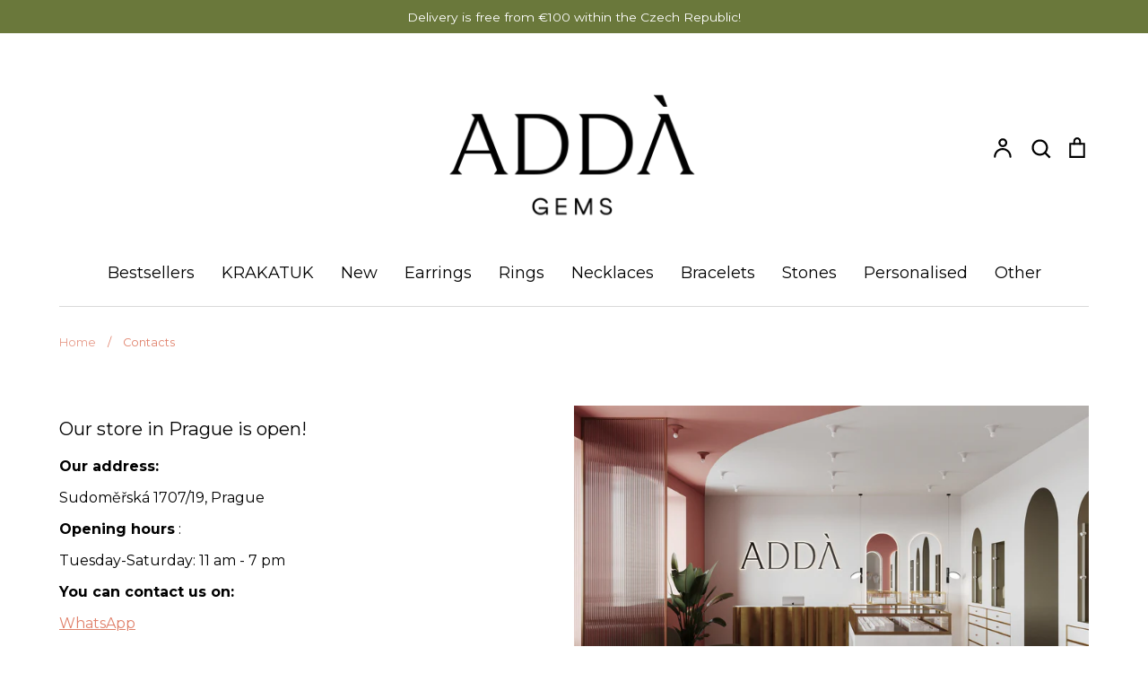

--- FILE ---
content_type: text/html; charset=utf-8
request_url: https://addagems.cz/en/pages/contact
body_size: 65956
content:
<!doctype html>
<html class="no-js supports-no-cookies" lang="en">
<head>
	<script id="pandectes-rules">   /* PANDECTES-GDPR: DO NOT MODIFY AUTO GENERATED CODE OF THIS SCRIPT */      window.PandectesSettings = {"store":{"id":72871608657,"plan":"basic","theme":"Updated theme with code","primaryLocale":"cs","adminMode":false,"headless":false,"storefrontRootDomain":"","checkoutRootDomain":"","storefrontAccessToken":""},"tsPublished":1729446834,"declaration":{"showPurpose":false,"showProvider":false,"showDateGenerated":true},"language":{"languageMode":"Single","fallbackLanguage":"en","languageDetection":"browser","languagesSupported":[]},"texts":{"managed":{"headerText":{"en":"Respektujeme vaše soukromí"},"consentText":{"en":"Soubory cookie se používají k ukládání vašich nastavení a preferencí, analýze návštěvnosti našich stránek, poskytování funkcí sociálních médií a přizpůsobení obsahu a reklam. Informace o používání našich stránek také sdílíme s našimi partnery v oblasti sociálních médií, reklamy a analýzy. Souhlas udělujete společnosti Eden gems s.r.o. Přečtěte si více v našich Zásadách používání souborů cookie."},"dismissButtonText":{"en":"Ok"},"linkText":{"en":"https://addagems.cz/pages/gdpr"},"imprintText":{"en":"Imprint"},"preferencesButtonText":{"en":"Preferences"},"allowButtonText":{"en":"Akceptovat"},"denyButtonText":{"en":"Odmítnout"},"leaveSiteButtonText":{"en":"Leave this site"},"cookiePolicyText":{"en":"Cookie policy"},"preferencesPopupTitleText":{"en":"Manage consent preferences"},"preferencesPopupIntroText":{"en":"We use cookies to optimize website functionality, analyze the performance, and provide personalized experience to you. Some cookies are essential to make the website operate and function correctly. Those cookies cannot be disabled. In this window you can manage your preference of cookies."},"preferencesPopupCloseButtonText":{"en":"Close"},"preferencesPopupAcceptAllButtonText":{"en":"Accept all"},"preferencesPopupRejectAllButtonText":{"en":"Reject all"},"preferencesPopupSaveButtonText":{"en":"Save preferences"},"accessSectionTitleText":{"en":"Data portability"},"accessSectionParagraphText":{"en":"You have the right to request access to your data at any time."},"rectificationSectionTitleText":{"en":"Data Rectification"},"rectificationSectionParagraphText":{"en":"You have the right to request your data to be updated whenever you think it is appropriate."},"erasureSectionTitleText":{"en":"Right to be forgotten"},"erasureSectionParagraphText":{"en":"You have the right to ask all your data to be erased. After that, you will no longer be able to access your account."},"declIntroText":{"en":"We use cookies to optimize website functionality, analyze the performance, and provide personalized experience to you. Some cookies are essential to make the website operate and function correctly. Those cookies cannot be disabled. In this window you can manage your preference of cookies."}},"categories":{"strictlyNecessaryCookiesTitleText":{"en":"Strictly necessary cookies"},"functionalityCookiesTitleText":{"en":"Functional cookies"},"performanceCookiesTitleText":{"en":"Performance cookies"},"targetingCookiesTitleText":{"en":"Targeting cookies"},"unclassifiedCookiesTitleText":{"en":"Unclassified cookies"},"strictlyNecessaryCookiesDescriptionText":{"en":"These cookies are essential in order to enable you to move around the website and use its features, such as accessing secure areas of the website. The website cannot function properly without these cookies."},"functionalityCookiesDescriptionText":{"en":"These cookies enable the site to provide enhanced functionality and personalisation. They may be set by us or by third party providers whose services we have added to our pages. If you do not allow these cookies then some or all of these services may not function properly."},"performanceCookiesDescriptionText":{"en":"These cookies enable us to monitor and improve the performance of our website. For example, they allow us to count visits, identify traffic sources and see which parts of the site are most popular."},"targetingCookiesDescriptionText":{"en":"These cookies may be set through our site by our advertising partners. They may be used by those companies to build a profile of your interests and show you relevant adverts on other sites.    They do not store directly personal information, but are based on uniquely identifying your browser and internet device. If you do not allow these cookies, you will experience less targeted advertising."},"unclassifiedCookiesDescriptionText":{"en":"Unclassified cookies are cookies that we are in the process of classifying, together with the providers of individual cookies."}},"auto":{"declName":{"en":"Name"},"declPath":{"en":"Path"},"declType":{"en":"Type"},"declDomain":{"en":"Domain"},"declPurpose":{"en":"Purpose"},"declProvider":{"en":"Provider"},"declRetention":{"en":"Retention"},"declFirstParty":{"en":"First-party"},"declThirdParty":{"en":"Third-party"},"declSeconds":{"en":"seconds"},"declMinutes":{"en":"minutes"},"declHours":{"en":"hours"},"declDays":{"en":"days"},"declMonths":{"en":"months"},"declYears":{"en":"years"},"declSession":{"en":"Session"},"cookiesDetailsText":{"en":"Cookies details"},"preferencesPopupAlwaysAllowedText":{"en":"Always allowed"},"submitButton":{"en":"Submit"},"submittingButton":{"en":"Submitting..."},"cancelButton":{"en":"Cancel"},"guestsSupportInfoText":{"en":"Please login with your customer account to further proceed."},"guestsSupportEmailPlaceholder":{"en":"E-mail address"},"guestsSupportEmailValidationError":{"en":"Email is not valid"},"guestsSupportEmailSuccessTitle":{"en":"Thank you for your request"},"guestsSupportEmailFailureTitle":{"en":"A problem occurred"},"guestsSupportEmailSuccessMessage":{"en":"If you are registered as a customer of this store, you will soon receive an email with instructions on how to proceed."},"guestsSupportEmailFailureMessage":{"en":"Your request was not submitted. Please try again and if problem persists, contact store owner for assistance."},"confirmationSuccessTitle":{"en":"Your request is verified"},"confirmationFailureTitle":{"en":"A problem occurred"},"confirmationSuccessMessage":{"en":"We will soon get back to you as to your request."},"confirmationFailureMessage":{"en":"Your request was not verified. Please try again and if problem persists, contact store owner for assistance"},"consentSectionTitleText":{"en":"Your cookie consent"},"consentSectionNoConsentText":{"en":"You have not consented to the cookies policy of this website."},"consentSectionConsentedText":{"en":"You consented to the cookies policy of this website on"},"consentStatus":{"en":"Consent preference"},"consentDate":{"en":"Consent date"},"consentId":{"en":"Consent ID"},"consentSectionChangeConsentActionText":{"en":"Change consent preference"},"accessSectionGDPRRequestsActionText":{"en":"Data subject requests"},"accessSectionAccountInfoActionText":{"en":"Personal data"},"accessSectionOrdersRecordsActionText":{"en":"Orders"},"accessSectionDownloadReportActionText":{"en":"Request export"},"rectificationCommentPlaceholder":{"en":"Describe what you want to be updated"},"rectificationCommentValidationError":{"en":"Comment is required"},"rectificationSectionEditAccountActionText":{"en":"Request an update"},"erasureSectionRequestDeletionActionText":{"en":"Request personal data deletion"}}},"library":{"previewMode":false,"fadeInTimeout":0,"defaultBlocked":7,"showLink":true,"showImprintLink":false,"showGoogleLink":false,"enabled":true,"cookie":{"name":"_pandectes_gdpr","expiryDays":365,"secure":true,"domain":""},"dismissOnScroll":false,"dismissOnWindowClick":false,"dismissOnTimeout":false,"palette":{"popup":{"background":"#FFFFFF","backgroundForCalculations":{"a":1,"b":255,"g":255,"r":255},"text":"#000000"},"button":{"background":"transparent","backgroundForCalculations":{"a":1,"b":255,"g":255,"r":255},"text":"#000000","textForCalculation":{"a":1,"b":0,"g":0,"r":0},"border":"#000000"}},"content":{"href":"https://addagems-cz.myshopify.com/policies/privacy-policy","imprintHref":"/","close":"&#10005;","target":"_blank","logo":""},"window":"<div role=\"dialog\" aria-live=\"polite\" aria-label=\"cookieconsent\" aria-describedby=\"cookieconsent:desc\" id=\"pandectes-banner\" class=\"cc-window-wrapper cc-bottom-wrapper\"><div class=\"pd-cookie-banner-window cc-window {{classes}}\"><!--googleoff: all-->{{children}}<!--googleon: all--></div></div>","compliance":{"opt-both":"<div class=\"cc-compliance cc-highlight\">{{deny}}{{allow}}</div>"},"type":"opt-both","layouts":{"basic":"{{messagelink}}{{compliance}}{{close}}"},"position":"bottom","theme":"wired","revokable":false,"animateRevokable":false,"revokableReset":false,"revokableLogoUrl":"https://cdn.shopify.com/s/files/1/0728/7160/8657/t/17/assets/pandectes-reopen-logo.png?v=1729446833","revokablePlacement":"bottom-left","revokableMarginHorizontal":15,"revokableMarginVertical":15,"static":false,"autoAttach":true,"hasTransition":true,"blacklistPage":[""]},"geolocation":{"brOnly":false,"caOnly":false,"euOnly":false,"jpOnly":false,"thOnly":false,"canadaOnly":false,"globalVisibility":true},"dsr":{"guestsSupport":false,"accessSectionDownloadReportAuto":false},"banner":{"resetTs":1681981685,"extraCss":"        .cc-banner-logo {max-width: 24em!important;}    @media(min-width: 768px) {.cc-window.cc-floating{max-width: 24em!important;width: 24em!important;}}    .cc-message, .pd-cookie-banner-window .cc-header, .cc-logo {text-align: left}    .cc-window-wrapper{z-index: 2147483647;}    .cc-window{z-index: 2147483647;font-family: inherit;}    .pd-cookie-banner-window .cc-header{font-family: inherit;}    .pd-cp-ui{font-family: inherit; background-color: #FFFFFF;color:#000000;}    button.pd-cp-btn, a.pd-cp-btn{}    input + .pd-cp-preferences-slider{background-color: rgba(0, 0, 0, 0.3)}    .pd-cp-scrolling-section::-webkit-scrollbar{background-color: rgba(0, 0, 0, 0.3)}    input:checked + .pd-cp-preferences-slider{background-color: rgba(0, 0, 0, 1)}    .pd-cp-scrolling-section::-webkit-scrollbar-thumb {background-color: rgba(0, 0, 0, 1)}    .pd-cp-ui-close{color:#000000;}    .pd-cp-preferences-slider:before{background-color: #FFFFFF}    .pd-cp-title:before {border-color: #000000!important}    .pd-cp-preferences-slider{background-color:#000000}    .pd-cp-toggle{color:#000000!important}    @media(max-width:699px) {.pd-cp-ui-close-top svg {fill: #000000}}    .pd-cp-toggle:hover,.pd-cp-toggle:visited,.pd-cp-toggle:active{color:#000000!important}    .pd-cookie-banner-window {box-shadow: 0 0 18px rgb(0 0 0 / 20%);}  ","customJavascript":null,"showPoweredBy":false,"revokableTrigger":false,"hybridStrict":false,"cookiesBlockedByDefault":"7","isActive":true,"implicitSavePreferences":false,"cookieIcon":false,"blockBots":false,"showCookiesDetails":true,"hasTransition":true,"blockingPage":false,"showOnlyLandingPage":false,"leaveSiteUrl":"https://www.google.com","linkRespectStoreLang":false},"cookies":{"0":[{"name":"localization","type":"http","domain":"addagems.cz","path":"/","provider":"Shopify","firstParty":true,"retention":"1 year(s)","expires":1,"unit":"declYears","purpose":{"en":"Shopify store localization"}},{"name":"cart_currency","type":"http","domain":"addagems.cz","path":"/","provider":"Shopify","firstParty":true,"retention":"14 day(s)","expires":14,"unit":"declDays","purpose":{"en":"Used in connection with shopping cart."}},{"name":"secure_customer_sig","type":"http","domain":"addagems.cz","path":"/","provider":"Shopify","firstParty":true,"retention":"1 year(s)","expires":1,"unit":"declYears","purpose":{"en":"Used in connection with customer login."}},{"name":"_tracking_consent","type":"http","domain":".addagems.cz","path":"/","provider":"Shopify","firstParty":true,"retention":"1 year(s)","expires":1,"unit":"declYears","purpose":{"en":"Tracking preferences."}},{"name":"_cmp_a","type":"http","domain":".addagems.cz","path":"/","provider":"Shopify","firstParty":true,"retention":"24 hour(s)","expires":24,"unit":"declHours","purpose":{"en":"Used for managing customer privacy settings."}},{"name":"keep_alive","type":"http","domain":"addagems.cz","path":"/","provider":"Shopify","firstParty":true,"retention":"30 minute(s)","expires":30,"unit":"declMinutes","purpose":{"en":"Used in connection with buyer localization."}}],"1":[],"2":[{"name":"_y","type":"http","domain":".addagems.cz","path":"/","provider":"Shopify","firstParty":true,"retention":"1 year(s)","expires":1,"unit":"declYears","purpose":{"en":"Shopify analytics."}},{"name":"_s","type":"http","domain":".addagems.cz","path":"/","provider":"Shopify","firstParty":true,"retention":"30 minute(s)","expires":30,"unit":"declMinutes","purpose":{"en":"Shopify analytics."}},{"name":"_shopify_sa_p","type":"http","domain":".addagems.cz","path":"/","provider":"Shopify","firstParty":true,"retention":"30 minute(s)","expires":30,"unit":"declMinutes","purpose":{"en":"Shopify analytics relating to marketing & referrals."}},{"name":"_orig_referrer","type":"http","domain":".addagems.cz","path":"/","provider":"Shopify","firstParty":true,"retention":"14 day(s)","expires":14,"unit":"declDays","purpose":{"en":"Tracks landing pages."}},{"name":"_landing_page","type":"http","domain":".addagems.cz","path":"/","provider":"Shopify","firstParty":true,"retention":"14 day(s)","expires":14,"unit":"declDays","purpose":{"en":"Tracks landing pages."}},{"name":"_shopify_s","type":"http","domain":".addagems.cz","path":"/","provider":"Shopify","firstParty":true,"retention":"30 minute(s)","expires":30,"unit":"declMinutes","purpose":{"en":"Shopify analytics."}},{"name":"_shopify_y","type":"http","domain":".addagems.cz","path":"/","provider":"Shopify","firstParty":true,"retention":"1 year(s)","expires":1,"unit":"declYears","purpose":{"en":"Shopify analytics."}},{"name":"_shopify_sa_t","type":"http","domain":".addagems.cz","path":"/","provider":"Shopify","firstParty":true,"retention":"30 minute(s)","expires":30,"unit":"declMinutes","purpose":{"en":"Shopify analytics relating to marketing & referrals."}}],"4":[],"8":[]},"blocker":{"isActive":false,"googleConsentMode":{"id":"","analyticsId":"","adwordsId":"","isActive":false,"adStorageCategory":4,"analyticsStorageCategory":2,"personalizationStorageCategory":1,"functionalityStorageCategory":1,"customEvent":true,"securityStorageCategory":0,"redactData":true,"urlPassthrough":false},"facebookPixel":{"id":"","isActive":false,"ldu":false},"microsoft":{},"rakuten":{"isActive":false,"cmp":false,"ccpa":false},"gpcIsActive":false,"defaultBlocked":7,"patterns":{"whiteList":[],"blackList":{"1":[],"2":[],"4":[],"8":[]},"iframesWhiteList":[],"iframesBlackList":{"1":[],"2":[],"4":[],"8":[]},"beaconsWhiteList":[],"beaconsBlackList":{"1":[],"2":[],"4":[],"8":[]}}}}      !function(){"use strict";window.PandectesRules=window.PandectesRules||{},window.PandectesRules.manualBlacklist={1:[],2:[],4:[]},window.PandectesRules.blacklistedIFrames={1:[],2:[],4:[]},window.PandectesRules.blacklistedCss={1:[],2:[],4:[]},window.PandectesRules.blacklistedBeacons={1:[],2:[],4:[]};var e="javascript/blocked";function t(e){return new RegExp(e.replace(/[/\\.+?$()]/g,"\\$&").replace("*","(.*)"))}var n=function(e){var t=arguments.length>1&&void 0!==arguments[1]?arguments[1]:"log";new URLSearchParams(window.location.search).get("log")&&console[t]("PandectesRules: ".concat(e))};function a(e){var t=document.createElement("script");t.async=!0,t.src=e,document.head.appendChild(t)}function r(e,t){var n=Object.keys(e);if(Object.getOwnPropertySymbols){var a=Object.getOwnPropertySymbols(e);t&&(a=a.filter((function(t){return Object.getOwnPropertyDescriptor(e,t).enumerable}))),n.push.apply(n,a)}return n}function o(e){for(var t=1;t<arguments.length;t++){var n=null!=arguments[t]?arguments[t]:{};t%2?r(Object(n),!0).forEach((function(t){s(e,t,n[t])})):Object.getOwnPropertyDescriptors?Object.defineProperties(e,Object.getOwnPropertyDescriptors(n)):r(Object(n)).forEach((function(t){Object.defineProperty(e,t,Object.getOwnPropertyDescriptor(n,t))}))}return e}function i(e){var t=function(e,t){if("object"!=typeof e||!e)return e;var n=e[Symbol.toPrimitive];if(void 0!==n){var a=n.call(e,t||"default");if("object"!=typeof a)return a;throw new TypeError("@@toPrimitive must return a primitive value.")}return("string"===t?String:Number)(e)}(e,"string");return"symbol"==typeof t?t:t+""}function s(e,t,n){return(t=i(t))in e?Object.defineProperty(e,t,{value:n,enumerable:!0,configurable:!0,writable:!0}):e[t]=n,e}function c(e,t){return function(e){if(Array.isArray(e))return e}(e)||function(e,t){var n=null==e?null:"undefined"!=typeof Symbol&&e[Symbol.iterator]||e["@@iterator"];if(null!=n){var a,r,o,i,s=[],c=!0,l=!1;try{if(o=(n=n.call(e)).next,0===t){if(Object(n)!==n)return;c=!1}else for(;!(c=(a=o.call(n)).done)&&(s.push(a.value),s.length!==t);c=!0);}catch(e){l=!0,r=e}finally{try{if(!c&&null!=n.return&&(i=n.return(),Object(i)!==i))return}finally{if(l)throw r}}return s}}(e,t)||d(e,t)||function(){throw new TypeError("Invalid attempt to destructure non-iterable instance.\nIn order to be iterable, non-array objects must have a [Symbol.iterator]() method.")}()}function l(e){return function(e){if(Array.isArray(e))return u(e)}(e)||function(e){if("undefined"!=typeof Symbol&&null!=e[Symbol.iterator]||null!=e["@@iterator"])return Array.from(e)}(e)||d(e)||function(){throw new TypeError("Invalid attempt to spread non-iterable instance.\nIn order to be iterable, non-array objects must have a [Symbol.iterator]() method.")}()}function d(e,t){if(e){if("string"==typeof e)return u(e,t);var n=Object.prototype.toString.call(e).slice(8,-1);return"Object"===n&&e.constructor&&(n=e.constructor.name),"Map"===n||"Set"===n?Array.from(e):"Arguments"===n||/^(?:Ui|I)nt(?:8|16|32)(?:Clamped)?Array$/.test(n)?u(e,t):void 0}}function u(e,t){(null==t||t>e.length)&&(t=e.length);for(var n=0,a=new Array(t);n<t;n++)a[n]=e[n];return a}var f=window.PandectesRulesSettings||window.PandectesSettings,g=!(void 0===window.dataLayer||!Array.isArray(window.dataLayer)||!window.dataLayer.some((function(e){return"pandectes_full_scan"===e.event}))),p=function(){var e,t=arguments.length>0&&void 0!==arguments[0]?arguments[0]:"_pandectes_gdpr",n=("; "+document.cookie).split("; "+t+"=");if(n.length<2)e={};else{var a=n.pop().split(";");e=window.atob(a.shift())}var r=function(e){try{return JSON.parse(e)}catch(e){return!1}}(e);return!1!==r?r:e}(),h=f.banner.isActive,y=f.blocker,v=y.defaultBlocked,w=y.patterns,m=p&&null!==p.preferences&&void 0!==p.preferences?p.preferences:null,b=g?0:h?null===m?v:m:0,k={1:!(1&b),2:!(2&b),4:!(4&b)},_=w.blackList,S=w.whiteList,L=w.iframesBlackList,C=w.iframesWhiteList,P=w.beaconsBlackList,A=w.beaconsWhiteList,O={blackList:[],whiteList:[],iframesBlackList:{1:[],2:[],4:[],8:[]},iframesWhiteList:[],beaconsBlackList:{1:[],2:[],4:[],8:[]},beaconsWhiteList:[]};[1,2,4].map((function(e){var n;k[e]||((n=O.blackList).push.apply(n,l(_[e].length?_[e].map(t):[])),O.iframesBlackList[e]=L[e].length?L[e].map(t):[],O.beaconsBlackList[e]=P[e].length?P[e].map(t):[])})),O.whiteList=S.length?S.map(t):[],O.iframesWhiteList=C.length?C.map(t):[],O.beaconsWhiteList=A.length?A.map(t):[];var E={scripts:[],iframes:{1:[],2:[],4:[]},beacons:{1:[],2:[],4:[]},css:{1:[],2:[],4:[]}},I=function(t,n){return t&&(!n||n!==e)&&(!O.blackList||O.blackList.some((function(e){return e.test(t)})))&&(!O.whiteList||O.whiteList.every((function(e){return!e.test(t)})))},B=function(e,t){var n=O.iframesBlackList[t],a=O.iframesWhiteList;return e&&(!n||n.some((function(t){return t.test(e)})))&&(!a||a.every((function(t){return!t.test(e)})))},j=function(e,t){var n=O.beaconsBlackList[t],a=O.beaconsWhiteList;return e&&(!n||n.some((function(t){return t.test(e)})))&&(!a||a.every((function(t){return!t.test(e)})))},T=new MutationObserver((function(e){for(var t=0;t<e.length;t++)for(var n=e[t].addedNodes,a=0;a<n.length;a++){var r=n[a],o=r.dataset&&r.dataset.cookiecategory;if(1===r.nodeType&&"LINK"===r.tagName){var i=r.dataset&&r.dataset.href;if(i&&o)switch(o){case"functionality":case"C0001":E.css[1].push(i);break;case"performance":case"C0002":E.css[2].push(i);break;case"targeting":case"C0003":E.css[4].push(i)}}}})),R=new MutationObserver((function(t){for(var a=0;a<t.length;a++)for(var r=t[a].addedNodes,o=function(){var t=r[i],a=t.src||t.dataset&&t.dataset.src,o=t.dataset&&t.dataset.cookiecategory;if(1===t.nodeType&&"IFRAME"===t.tagName){if(a){var s=!1;B(a,1)||"functionality"===o||"C0001"===o?(s=!0,E.iframes[1].push(a)):B(a,2)||"performance"===o||"C0002"===o?(s=!0,E.iframes[2].push(a)):(B(a,4)||"targeting"===o||"C0003"===o)&&(s=!0,E.iframes[4].push(a)),s&&(t.removeAttribute("src"),t.setAttribute("data-src",a))}}else if(1===t.nodeType&&"IMG"===t.tagName){if(a){var c=!1;j(a,1)?(c=!0,E.beacons[1].push(a)):j(a,2)?(c=!0,E.beacons[2].push(a)):j(a,4)&&(c=!0,E.beacons[4].push(a)),c&&(t.removeAttribute("src"),t.setAttribute("data-src",a))}}else if(1===t.nodeType&&"SCRIPT"===t.tagName){var l=t.type,d=!1;if(I(a,l)?(n("rule blocked: ".concat(a)),d=!0):a&&o?n("manually blocked @ ".concat(o,": ").concat(a)):o&&n("manually blocked @ ".concat(o,": inline code")),d){E.scripts.push([t,l]),t.type=e;t.addEventListener("beforescriptexecute",(function n(a){t.getAttribute("type")===e&&a.preventDefault(),t.removeEventListener("beforescriptexecute",n)})),t.parentElement&&t.parentElement.removeChild(t)}}},i=0;i<r.length;i++)o()})),D=document.createElement,x={src:Object.getOwnPropertyDescriptor(HTMLScriptElement.prototype,"src"),type:Object.getOwnPropertyDescriptor(HTMLScriptElement.prototype,"type")};window.PandectesRules.unblockCss=function(e){var t=E.css[e]||[];t.length&&n("Unblocking CSS for ".concat(e)),t.forEach((function(e){var t=document.querySelector('link[data-href^="'.concat(e,'"]'));t.removeAttribute("data-href"),t.href=e})),E.css[e]=[]},window.PandectesRules.unblockIFrames=function(e){var t=E.iframes[e]||[];t.length&&n("Unblocking IFrames for ".concat(e)),O.iframesBlackList[e]=[],t.forEach((function(e){var t=document.querySelector('iframe[data-src^="'.concat(e,'"]'));t.removeAttribute("data-src"),t.src=e})),E.iframes[e]=[]},window.PandectesRules.unblockBeacons=function(e){var t=E.beacons[e]||[];t.length&&n("Unblocking Beacons for ".concat(e)),O.beaconsBlackList[e]=[],t.forEach((function(e){var t=document.querySelector('img[data-src^="'.concat(e,'"]'));t.removeAttribute("data-src"),t.src=e})),E.beacons[e]=[]},window.PandectesRules.unblockInlineScripts=function(e){var t=1===e?"functionality":2===e?"performance":"targeting",a=document.querySelectorAll('script[type="javascript/blocked"][data-cookiecategory="'.concat(t,'"]'));n("unblockInlineScripts: ".concat(a.length," in ").concat(t)),a.forEach((function(e){var t=document.createElement("script");t.type="text/javascript",e.hasAttribute("src")?t.src=e.getAttribute("src"):t.textContent=e.textContent,document.head.appendChild(t),e.parentNode.removeChild(e)}))},window.PandectesRules.unblockInlineCss=function(e){var t=1===e?"functionality":2===e?"performance":"targeting",a=document.querySelectorAll('link[data-cookiecategory="'.concat(t,'"]'));n("unblockInlineCss: ".concat(a.length," in ").concat(t)),a.forEach((function(e){e.href=e.getAttribute("data-href")}))},window.PandectesRules.unblock=function(e){e.length<1?(O.blackList=[],O.whiteList=[],O.iframesBlackList=[],O.iframesWhiteList=[]):(O.blackList&&(O.blackList=O.blackList.filter((function(t){return e.every((function(e){return"string"==typeof e?!t.test(e):e instanceof RegExp?t.toString()!==e.toString():void 0}))}))),O.whiteList&&(O.whiteList=[].concat(l(O.whiteList),l(e.map((function(e){if("string"==typeof e){var n=".*"+t(e)+".*";if(O.whiteList.every((function(e){return e.toString()!==n.toString()})))return new RegExp(n)}else if(e instanceof RegExp&&O.whiteList.every((function(t){return t.toString()!==e.toString()})))return e;return null})).filter(Boolean)))));var a=0;l(E.scripts).forEach((function(e,t){var n=c(e,2),r=n[0],o=n[1];if(function(e){var t=e.getAttribute("src");return O.blackList&&O.blackList.every((function(e){return!e.test(t)}))||O.whiteList&&O.whiteList.some((function(e){return e.test(t)}))}(r)){for(var i=document.createElement("script"),s=0;s<r.attributes.length;s++){var l=r.attributes[s];"src"!==l.name&&"type"!==l.name&&i.setAttribute(l.name,r.attributes[s].value)}i.setAttribute("src",r.src),i.setAttribute("type",o||"application/javascript"),document.head.appendChild(i),E.scripts.splice(t-a,1),a++}})),0==O.blackList.length&&0===O.iframesBlackList[1].length&&0===O.iframesBlackList[2].length&&0===O.iframesBlackList[4].length&&0===O.beaconsBlackList[1].length&&0===O.beaconsBlackList[2].length&&0===O.beaconsBlackList[4].length&&(n("Disconnecting observers"),R.disconnect(),T.disconnect())};var N=f.store,U=N.adminMode,z=N.headless,M=N.storefrontRootDomain,q=N.checkoutRootDomain,F=N.storefrontAccessToken,W=f.banner.isActive,H=f.blocker.defaultBlocked;W&&function(e){if(window.Shopify&&window.Shopify.customerPrivacy)e();else{var t=null;window.Shopify&&window.Shopify.loadFeatures&&window.Shopify.trackingConsent?e():t=setInterval((function(){window.Shopify&&window.Shopify.loadFeatures&&(clearInterval(t),window.Shopify.loadFeatures([{name:"consent-tracking-api",version:"0.1"}],(function(t){t?n("Shopify.customerPrivacy API - failed to load"):(n("shouldShowBanner() -> ".concat(window.Shopify.trackingConsent.shouldShowBanner()," | saleOfDataRegion() -> ").concat(window.Shopify.trackingConsent.saleOfDataRegion())),e())})))}),10)}}((function(){!function(){var e=window.Shopify.trackingConsent;if(!1!==e.shouldShowBanner()||null!==m||7!==H)try{var t=U&&!(window.Shopify&&window.Shopify.AdminBarInjector),a={preferences:!(1&b)||g||t,analytics:!(2&b)||g||t,marketing:!(4&b)||g||t};z&&(a.headlessStorefront=!0,a.storefrontRootDomain=null!=M&&M.length?M:window.location.hostname,a.checkoutRootDomain=null!=q&&q.length?q:"checkout.".concat(window.location.hostname),a.storefrontAccessToken=null!=F&&F.length?F:""),e.firstPartyMarketingAllowed()===a.marketing&&e.analyticsProcessingAllowed()===a.analytics&&e.preferencesProcessingAllowed()===a.preferences||e.setTrackingConsent(a,(function(e){e&&e.error?n("Shopify.customerPrivacy API - failed to setTrackingConsent"):n("setTrackingConsent(".concat(JSON.stringify(a),")"))}))}catch(e){n("Shopify.customerPrivacy API - exception")}}(),function(){if(z){var e=window.Shopify.trackingConsent,t=e.currentVisitorConsent();if(navigator.globalPrivacyControl&&""===t.sale_of_data){var a={sale_of_data:!1,headlessStorefront:!0};a.storefrontRootDomain=null!=M&&M.length?M:window.location.hostname,a.checkoutRootDomain=null!=q&&q.length?q:"checkout.".concat(window.location.hostname),a.storefrontAccessToken=null!=F&&F.length?F:"",e.setTrackingConsent(a,(function(e){e&&e.error?n("Shopify.customerPrivacy API - failed to setTrackingConsent({".concat(JSON.stringify(a),")")):n("setTrackingConsent(".concat(JSON.stringify(a),")"))}))}}}()}));var G=["AT","BE","BG","HR","CY","CZ","DK","EE","FI","FR","DE","GR","HU","IE","IT","LV","LT","LU","MT","NL","PL","PT","RO","SK","SI","ES","SE","GB","LI","NO","IS"],J=f.banner,V=J.isActive,K=J.hybridStrict,$=f.geolocation,Y=$.caOnly,Z=void 0!==Y&&Y,Q=$.euOnly,X=void 0!==Q&&Q,ee=$.brOnly,te=void 0!==ee&&ee,ne=$.jpOnly,ae=void 0!==ne&&ne,re=$.thOnly,oe=void 0!==re&&re,ie=$.chOnly,se=void 0!==ie&&ie,ce=$.zaOnly,le=void 0!==ce&&ce,de=$.canadaOnly,ue=void 0!==de&&de,fe=$.globalVisibility,ge=void 0===fe||fe,pe=f.blocker,he=pe.defaultBlocked,ye=void 0===he?7:he,ve=pe.googleConsentMode,we=ve.isActive,me=ve.customEvent,be=ve.id,ke=void 0===be?"":be,_e=ve.analyticsId,Se=void 0===_e?"":_e,Le=ve.adwordsId,Ce=void 0===Le?"":Le,Pe=ve.redactData,Ae=ve.urlPassthrough,Oe=ve.adStorageCategory,Ee=ve.analyticsStorageCategory,Ie=ve.functionalityStorageCategory,Be=ve.personalizationStorageCategory,je=ve.securityStorageCategory,Te=ve.dataLayerProperty,Re=void 0===Te?"dataLayer":Te,De=ve.waitForUpdate,xe=void 0===De?0:De,Ne=ve.useNativeChannel,Ue=void 0!==Ne&&Ne;function ze(){window[Re].push(arguments)}window[Re]=window[Re]||[];var Me,qe,Fe={hasInitialized:!1,useNativeChannel:!1,ads_data_redaction:!1,url_passthrough:!1,data_layer_property:"dataLayer",storage:{ad_storage:"granted",ad_user_data:"granted",ad_personalization:"granted",analytics_storage:"granted",functionality_storage:"granted",personalization_storage:"granted",security_storage:"granted"}};if(V&&we){var We=ye&Oe?"denied":"granted",He=ye&Ee?"denied":"granted",Ge=ye&Ie?"denied":"granted",Je=ye&Be?"denied":"granted",Ve=ye&je?"denied":"granted";Fe.hasInitialized=!0,Fe.useNativeChannel=Ue,Fe.url_passthrough=Ae,Fe.ads_data_redaction="denied"===We&&Pe,Fe.storage.ad_storage=We,Fe.storage.ad_user_data=We,Fe.storage.ad_personalization=We,Fe.storage.analytics_storage=He,Fe.storage.functionality_storage=Ge,Fe.storage.personalization_storage=Je,Fe.storage.security_storage=Ve,Fe.data_layer_property=Re||"dataLayer",Fe.ads_data_redaction&&ze("set","ads_data_redaction",Fe.ads_data_redaction),Fe.url_passthrough&&ze("set","url_passthrough",Fe.url_passthrough),function(){!1===Ue?console.log("Pandectes: Google Consent Mode (av2)"):console.log("Pandectes: Google Consent Mode (av2nc)");var e=b!==ye?{wait_for_update:xe||500}:xe?{wait_for_update:xe}:{};ge&&!K?ze("consent","default",o(o({},Fe.storage),e)):(ze("consent","default",o(o(o({},Fe.storage),e),{},{region:[].concat(l(X||K?G:[]),l(Z&&!K?["US-CA","US-VA","US-CT","US-UT","US-CO"]:[]),l(te&&!K?["BR"]:[]),l(ae&&!K?["JP"]:[]),l(ue&&!K?["CA"]:[]),l(oe&&!K?["TH"]:[]),l(se&&!K?["CH"]:[]),l(le&&!K?["ZA"]:[]))})),ze("consent","default",{ad_storage:"granted",ad_user_data:"granted",ad_personalization:"granted",analytics_storage:"granted",functionality_storage:"granted",personalization_storage:"granted",security_storage:"granted"}));if(null!==m){var t=b&Oe?"denied":"granted",n=b&Ee?"denied":"granted",r=b&Ie?"denied":"granted",i=b&Be?"denied":"granted",s=b&je?"denied":"granted";Fe.storage.ad_storage=t,Fe.storage.ad_user_data=t,Fe.storage.ad_personalization=t,Fe.storage.analytics_storage=n,Fe.storage.functionality_storage=r,Fe.storage.personalization_storage=i,Fe.storage.security_storage=s,ze("consent","update",Fe.storage)}(ke.length||Se.length||Ce.length)&&(window[Fe.data_layer_property].push({"pandectes.start":(new Date).getTime(),event:"pandectes-rules.min.js"}),(Se.length||Ce.length)&&ze("js",new Date));var c="https://www.googletagmanager.com";if(ke.length){var d=ke.split(",");window[Fe.data_layer_property].push({"gtm.start":(new Date).getTime(),event:"gtm.js"});for(var u=0;u<d.length;u++){var f="dataLayer"!==Fe.data_layer_property?"&l=".concat(Fe.data_layer_property):"";a("".concat(c,"/gtm.js?id=").concat(d[u].trim()).concat(f))}}if(Se.length)for(var g=Se.split(","),p=0;p<g.length;p++){var h=g[p].trim();h.length&&(a("".concat(c,"/gtag/js?id=").concat(h)),ze("config",h,{send_page_view:!1}))}if(Ce.length)for(var y=Ce.split(","),v=0;v<y.length;v++){var w=y[v].trim();w.length&&(a("".concat(c,"/gtag/js?id=").concat(w)),ze("config",w,{allow_enhanced_conversions:!0}))}}()}V&&me&&(qe={event:"Pandectes_Consent_Update",pandectes_status:7===(Me=b)?"deny":0===Me?"allow":"mixed",pandectes_categories:{C0000:"allow",C0001:k[1]?"allow":"deny",C0002:k[2]?"allow":"deny",C0003:k[4]?"allow":"deny"}},window[Re].push(qe),null!==m&&function(e){if(window.Shopify&&window.Shopify.analytics)e();else{var t=null;window.Shopify&&window.Shopify.analytics?e():t=setInterval((function(){window.Shopify&&window.Shopify.analytics&&(clearInterval(t),e())}),10)}}((function(){console.log("publishing Web Pixels API custom event"),window.Shopify.analytics.publish("Pandectes_Consent_Update",qe)})));var Ke=f.blocker,$e=Ke.klaviyoIsActive,Ye=Ke.googleConsentMode.adStorageCategory;$e&&window.addEventListener("PandectesEvent_OnConsent",(function(e){var t=e.detail.preferences;if(null!=t){var n=t&Ye?"denied":"granted";void 0!==window.klaviyo&&window.klaviyo.isIdentified()&&window.klaviyo.push(["identify",{ad_personalization:n,ad_user_data:n}])}})),f.banner.revokableTrigger&&window.addEventListener("PandectesEvent_OnInitialize",(function(){document.querySelectorAll('[href*="#reopenBanner"]').forEach((function(e){e.onclick=function(e){e.preventDefault(),window.Pandectes.fn.revokeConsent()}}))}));var Ze=f.banner.isActive,Qe=f.blocker,Xe=Qe.defaultBlocked,et=void 0===Xe?7:Xe,tt=Qe.microsoft,nt=tt.isActive,at=tt.uetTags,rt=tt.dataLayerProperty,ot=void 0===rt?"uetq":rt,it={hasInitialized:!1,data_layer_property:"uetq",storage:{ad_storage:"granted"}};if(window[ot]=window[ot]||[],nt&&ft("_uetmsdns","1",365),Ze&&nt){var st=4&et?"denied":"granted";if(it.hasInitialized=!0,it.storage.ad_storage=st,window[ot].push("consent","default",it.storage),"granted"==st&&(ft("_uetmsdns","0",365),console.log("setting cookie")),null!==m){var ct=4&b?"denied":"granted";it.storage.ad_storage=ct,window[ot].push("consent","update",it.storage),"granted"===ct&&ft("_uetmsdns","0",365)}if(at.length)for(var lt=at.split(","),dt=0;dt<lt.length;dt++)lt[dt].trim().length&&ut(lt[dt])}function ut(e){var t=document.createElement("script");t.type="text/javascript",t.src="//bat.bing.com/bat.js",t.onload=function(){var t={ti:e};t.q=window.uetq,window.uetq=new UET(t),window.uetq.push("consent","default",{ad_storage:"denied"}),window[ot].push("pageLoad")},document.head.appendChild(t)}function ft(e,t,n){var a=new Date;a.setTime(a.getTime()+24*n*60*60*1e3);var r="expires="+a.toUTCString();document.cookie="".concat(e,"=").concat(t,"; ").concat(r,"; path=/; secure; samesite=strict")}window.PandectesRules.gcm=Fe;var gt=f.banner.isActive,pt=f.blocker.isActive;n("Prefs: ".concat(b," | Banner: ").concat(gt?"on":"off"," | Blocker: ").concat(pt?"on":"off"));var ht=null===m&&/\/checkouts\//.test(window.location.pathname);0!==b&&!1===g&&pt&&!ht&&(n("Blocker will execute"),document.createElement=function(){for(var t=arguments.length,n=new Array(t),a=0;a<t;a++)n[a]=arguments[a];if("script"!==n[0].toLowerCase())return D.bind?D.bind(document).apply(void 0,n):D;var r=D.bind(document).apply(void 0,n);try{Object.defineProperties(r,{src:o(o({},x.src),{},{set:function(t){I(t,r.type)&&x.type.set.call(this,e),x.src.set.call(this,t)}}),type:o(o({},x.type),{},{get:function(){var t=x.type.get.call(this);return t===e||I(this.src,t)?null:t},set:function(t){var n=I(r.src,r.type)?e:t;x.type.set.call(this,n)}})}),r.setAttribute=function(t,n){if("type"===t){var a=I(r.src,r.type)?e:n;x.type.set.call(r,a)}else"src"===t?(I(n,r.type)&&x.type.set.call(r,e),x.src.set.call(r,n)):HTMLScriptElement.prototype.setAttribute.call(r,t,n)}}catch(e){console.warn("Yett: unable to prevent script execution for script src ",r.src,".\n",'A likely cause would be because you are using a third-party browser extension that monkey patches the "document.createElement" function.')}return r},R.observe(document.documentElement,{childList:!0,subtree:!0}),T.observe(document.documentElement,{childList:!0,subtree:!0}))}();
</script>
    <!-- Yandex.Metrika counter -->
<script type="text/javascript" >
   (function(m,e,t,r,i,k,a){m[i]=m[i]||function(){(m[i].a=m[i].a||[]).push(arguments)};
   m[i].l=1*new Date();
   for (var j = 0; j < document.scripts.length; j++) {if (document.scripts[j].src === r) { return; }}
   k=e.createElement(t),a=e.getElementsByTagName(t)[0],k.async=1,k.src=r,a.parentNode.insertBefore(k,a)})
   (window, document, "script", "https://mc.yandex.ru/metrika/tag.js", "ym");

   ym(98601214, "init", {
        clickmap:true,
        trackLinks:true,
        accurateTrackBounce:true,
        webvisor:true
   });
</script>
<noscript><div><img src="https://mc.yandex.ru/watch/98601214" style="position:absolute; left:-9999px;" alt="" /></div></noscript>
<!-- /Yandex.Metrika counter -->
  <!-- Expression 8.2.2 -->
  <meta charset="utf-8" />
<meta name="viewport" content="width=device-width,initial-scale=1.0" />
<meta http-equiv="X-UA-Compatible" content="IE=edge">

<link rel="preconnect" href="https://cdn.shopify.com" crossorigin>
<link rel="preconnect" href="https://fonts.shopify.com" crossorigin>
<link rel="preconnect" href="https://monorail-edge.shopifysvc.com"><link rel="preload" as="font" href="//addagems.cz/cdn/fonts/montserrat/montserrat_n4.81949fa0ac9fd2021e16436151e8eaa539321637.woff2" type="font/woff2" crossorigin><link rel="preload" as="font" href="//addagems.cz/cdn/fonts/montserrat/montserrat_n4.81949fa0ac9fd2021e16436151e8eaa539321637.woff2" type="font/woff2" crossorigin><link rel="preload" as="font" href="//addagems.cz/cdn/fonts/montserrat/montserrat_n4.81949fa0ac9fd2021e16436151e8eaa539321637.woff2" type="font/woff2" crossorigin><link rel="preload" href="//addagems.cz/cdn/shop/t/17/assets/vendor.min.js?v=103310743411896483601729362087" as="script">
<link rel="preload" href="//addagems.cz/cdn/shop/t/17/assets/theme.js?v=22030865747002749501729362087" as="script"><link rel="canonical" href="https://addagems.cz/en/pages/contact" /><link rel="icon" href="//addagems.cz/cdn/shop/files/ADDA_symbol.png?crop=center&height=48&v=1680889380&width=48" type="image/png">
<title>Contacts
    
    
    
      &ndash; ADDA Prague 🌍 Worldwide
    
</title>

  <meta property="og:site_name" content="ADDA Prague 🌍 Worldwide">
<meta property="og:url" content="https://addagems.cz/en/pages/contact">
<meta property="og:title" content="Contacts">
<meta property="og:type" content="website">
<meta property="og:description" content="Official website of ADDA, with more than 7 stores worldwide. Jewelry, gifts, unique collections, fashion and elegant accessories."><meta property="og:image" content="http://addagems.cz/cdn/shop/files/ADDA_logo_social_media_sharing_1200x1200.png?v=1681214328">
  <meta property="og:image:secure_url" content="https://addagems.cz/cdn/shop/files/ADDA_logo_social_media_sharing_1200x1200.png?v=1681214328">
  <meta property="og:image:width" content="1464">
  <meta property="og:image:height" content="628"><meta name="twitter:card" content="summary_large_image">
<meta name="twitter:title" content="Contacts">
<meta name="twitter:description" content="Official website of ADDA, with more than 7 stores worldwide. Jewelry, gifts, unique collections, fashion and elegant accessories.">

<style>
    
    @font-face {
  font-family: Montserrat;
  font-weight: 400;
  font-style: normal;
  font-display: fallback;
  src: url("//addagems.cz/cdn/fonts/montserrat/montserrat_n4.81949fa0ac9fd2021e16436151e8eaa539321637.woff2") format("woff2"),
       url("//addagems.cz/cdn/fonts/montserrat/montserrat_n4.a6c632ca7b62da89c3594789ba828388aac693fe.woff") format("woff");
}

    @font-face {
  font-family: Montserrat;
  font-weight: 500;
  font-style: normal;
  font-display: fallback;
  src: url("//addagems.cz/cdn/fonts/montserrat/montserrat_n5.07ef3781d9c78c8b93c98419da7ad4fbeebb6635.woff2") format("woff2"),
       url("//addagems.cz/cdn/fonts/montserrat/montserrat_n5.adf9b4bd8b0e4f55a0b203cdd84512667e0d5e4d.woff") format("woff");
}

    @font-face {
  font-family: Montserrat;
  font-weight: 700;
  font-style: normal;
  font-display: fallback;
  src: url("//addagems.cz/cdn/fonts/montserrat/montserrat_n7.3c434e22befd5c18a6b4afadb1e3d77c128c7939.woff2") format("woff2"),
       url("//addagems.cz/cdn/fonts/montserrat/montserrat_n7.5d9fa6e2cae713c8fb539a9876489d86207fe957.woff") format("woff");
}

    @font-face {
  font-family: Montserrat;
  font-weight: 400;
  font-style: italic;
  font-display: fallback;
  src: url("//addagems.cz/cdn/fonts/montserrat/montserrat_i4.5a4ea298b4789e064f62a29aafc18d41f09ae59b.woff2") format("woff2"),
       url("//addagems.cz/cdn/fonts/montserrat/montserrat_i4.072b5869c5e0ed5b9d2021e4c2af132e16681ad2.woff") format("woff");
}

    @font-face {
  font-family: Montserrat;
  font-weight: 700;
  font-style: italic;
  font-display: fallback;
  src: url("//addagems.cz/cdn/fonts/montserrat/montserrat_i7.a0d4a463df4f146567d871890ffb3c80408e7732.woff2") format("woff2"),
       url("//addagems.cz/cdn/fonts/montserrat/montserrat_i7.f6ec9f2a0681acc6f8152c40921d2a4d2e1a2c78.woff") format("woff");
}

    @font-face {
  font-family: Montserrat;
  font-weight: 400;
  font-style: normal;
  font-display: fallback;
  src: url("//addagems.cz/cdn/fonts/montserrat/montserrat_n4.81949fa0ac9fd2021e16436151e8eaa539321637.woff2") format("woff2"),
       url("//addagems.cz/cdn/fonts/montserrat/montserrat_n4.a6c632ca7b62da89c3594789ba828388aac693fe.woff") format("woff");
}

    @font-face {
  font-family: Montserrat;
  font-weight: 400;
  font-style: normal;
  font-display: fallback;
  src: url("//addagems.cz/cdn/fonts/montserrat/montserrat_n4.81949fa0ac9fd2021e16436151e8eaa539321637.woff2") format("woff2"),
       url("//addagems.cz/cdn/fonts/montserrat/montserrat_n4.a6c632ca7b62da89c3594789ba828388aac693fe.woff") format("woff");
}

  </style>

  <link href="//addagems.cz/cdn/shop/t/17/assets/styles.css?v=172192688481845778271759345614" rel="stylesheet" type="text/css" media="all" />

  <script>
    document.documentElement.className = document.documentElement.className.replace('no-js', 'js');
    window.theme = window.theme || {};
    window.slate = window.slate || {};

    
    theme.moneyFormatWithCodePreference = "\u003cspan class=glc-money\u003e{{amount}}Kč\u003c\/span\u003e";
    

    theme.moneyFormat = "\u003cspan class=glc-money\u003e{{amount}}Kč\u003c\/span\u003e";
    theme.strings = {
      addToCart: "Add to Cart",
      soldOut: "Sold Out",
      unavailable: "Unavailable",
      addressError: "Error looking up that address",
      addressNoResults: "No results for that address",
      addressQueryLimit: "You have exceeded the Google API usage limit. Consider upgrading to a \u003ca href=\"https:\/\/developers.google.com\/maps\/premium\/usage-limits\"\u003ePremium Plan\u003c\/a\u003e.",
      authError: "There was a problem authenticating your Google Maps API Key.",
      addingToCart: "Adding",
      addedToCart: "Added",
      goToCart: "Go to cart",
      cart: "Cart",
      cartTermsNotChecked: "You must agree to the terms and conditions before continuing.",
      quantityTooHigh: "You can only have [[ quantity ]] in your cart",
      unitPriceSeparator: " \/ ",
      searchResultsPages: "Pages",
      searchResultsProducts: "Products",
      searchResultsArticles: "Articles",
      searchResultsQueries: "Suggestions",
      searchResultsViewAll: "View all results",
      searchResultsNoResults: "Sorry, we couldn\u0026#39;t find any results",
      previous: "Previous",
      next: "Next",
      cart_shipping_calculator_hide_calculator: "Hide shipping calculator",
      cart_shipping_calculator_title: "Get shipping estimates",
      cart_general_hide_note: "Hide instructions for seller",
      cart_general_show_note: "Add instructions for seller",
      inventoryNotice: "[[ quantity ]] in stock",
      imageSlider: "Image slider"
    };
    theme.routes = {
      account_addresses_url: '/en/account/addresses',
      search_url: '/en/search',
      cart_url: '/en/cart',
      cart_add_url: '/en/cart/add',
      cart_change_url: '/en/cart/change'
    };
    theme.settings = {
      dynamicQtyOpts: true
    };
  </script><script src="//addagems.cz/cdn/shop/t/17/assets/vendor.min.js?v=103310743411896483601729362087" defer="defer"></script>
  <script src="//addagems.cz/cdn/shop/t/17/assets/theme.js?v=22030865747002749501729362087" defer="defer"></script>

  <script>window.performance && window.performance.mark && window.performance.mark('shopify.content_for_header.start');</script><meta name="facebook-domain-verification" content="yz53iwlst59ifkhvako5wkhwd6tdmi">
<meta id="shopify-digital-wallet" name="shopify-digital-wallet" content="/72871608657/digital_wallets/dialog">
<meta name="shopify-checkout-api-token" content="b9490a0e09c0680f589da4562ba480f6">
<link rel="alternate" hreflang="x-default" href="https://addagems.cz/pages/contact">
<link rel="alternate" hreflang="cs" href="https://addagems.cz/pages/contact">
<link rel="alternate" hreflang="en" href="https://addagems.cz/en/pages/contact">
<script async="async" src="/checkouts/internal/preloads.js?locale=en-CZ"></script>
<script id="apple-pay-shop-capabilities" type="application/json">{"shopId":72871608657,"countryCode":"CZ","currencyCode":"CZK","merchantCapabilities":["supports3DS"],"merchantId":"gid:\/\/shopify\/Shop\/72871608657","merchantName":"ADDA Prague 🌍 Worldwide","requiredBillingContactFields":["postalAddress","email","phone"],"requiredShippingContactFields":["postalAddress","email","phone"],"shippingType":"shipping","supportedNetworks":["visa","maestro","masterCard"],"total":{"type":"pending","label":"ADDA Prague 🌍 Worldwide","amount":"1.00"},"shopifyPaymentsEnabled":true,"supportsSubscriptions":true}</script>
<script id="shopify-features" type="application/json">{"accessToken":"b9490a0e09c0680f589da4562ba480f6","betas":["rich-media-storefront-analytics"],"domain":"addagems.cz","predictiveSearch":true,"shopId":72871608657,"locale":"en"}</script>
<script>var Shopify = Shopify || {};
Shopify.shop = "addagems-cz.myshopify.com";
Shopify.locale = "en";
Shopify.currency = {"active":"CZK","rate":"1.0"};
Shopify.country = "CZ";
Shopify.theme = {"name":"Updated theme with code","id":172875317585,"schema_name":"Expression","schema_version":"8.2.2","theme_store_id":230,"role":"main"};
Shopify.theme.handle = "null";
Shopify.theme.style = {"id":null,"handle":null};
Shopify.cdnHost = "addagems.cz/cdn";
Shopify.routes = Shopify.routes || {};
Shopify.routes.root = "/en/";</script>
<script type="module">!function(o){(o.Shopify=o.Shopify||{}).modules=!0}(window);</script>
<script>!function(o){function n(){var o=[];function n(){o.push(Array.prototype.slice.apply(arguments))}return n.q=o,n}var t=o.Shopify=o.Shopify||{};t.loadFeatures=n(),t.autoloadFeatures=n()}(window);</script>
<script id="shop-js-analytics" type="application/json">{"pageType":"page"}</script>
<script defer="defer" async type="module" src="//addagems.cz/cdn/shopifycloud/shop-js/modules/v2/client.init-shop-cart-sync_BdyHc3Nr.en.esm.js"></script>
<script defer="defer" async type="module" src="//addagems.cz/cdn/shopifycloud/shop-js/modules/v2/chunk.common_Daul8nwZ.esm.js"></script>
<script type="module">
  await import("//addagems.cz/cdn/shopifycloud/shop-js/modules/v2/client.init-shop-cart-sync_BdyHc3Nr.en.esm.js");
await import("//addagems.cz/cdn/shopifycloud/shop-js/modules/v2/chunk.common_Daul8nwZ.esm.js");

  window.Shopify.SignInWithShop?.initShopCartSync?.({"fedCMEnabled":true,"windoidEnabled":true});

</script>
<script>(function() {
  var isLoaded = false;
  function asyncLoad() {
    if (isLoaded) return;
    isLoaded = true;
    var urls = ["\/\/cdn.shopify.com\/proxy\/8aabec16a40a887cdfcc2a29e0c4ace28a9bfae582927aa4dc7cb50be4320ea3\/s.pandect.es\/scripts\/pandectes-core.js?shop=addagems-cz.myshopify.com\u0026sp-cache-control=cHVibGljLCBtYXgtYWdlPTkwMA","\/\/swymv3free-01.azureedge.net\/code\/swym-shopify.js?shop=addagems-cz.myshopify.com","https:\/\/static.klaviyo.com\/onsite\/js\/klaviyo.js?company_id=T9mvWF\u0026shop=addagems-cz.myshopify.com","https:\/\/static.loloyal.com\/loloyal-cend\/entry-js\/boom-cend-loloyal.js?shop=addagems-cz.myshopify.com","https:\/\/s3.eu-west-1.amazonaws.com\/production-klarna-il-shopify-osm\/7bec47374bc1cb6b6338dfd4d69e7bffd4f4b70b\/addagems-cz.myshopify.com-1752234302496.js?shop=addagems-cz.myshopify.com"];
    for (var i = 0; i < urls.length; i++) {
      var s = document.createElement('script');
      s.type = 'text/javascript';
      s.async = true;
      s.src = urls[i];
      var x = document.getElementsByTagName('script')[0];
      x.parentNode.insertBefore(s, x);
    }
  };
  if(window.attachEvent) {
    window.attachEvent('onload', asyncLoad);
  } else {
    window.addEventListener('load', asyncLoad, false);
  }
})();</script>
<script id="__st">var __st={"a":72871608657,"offset":3600,"reqid":"ba7c6844-c68a-49ed-ba67-62c634a2459b-1769016627","pageurl":"addagems.cz\/en\/pages\/contact","s":"pages-115207471441","u":"4a248c89d241","p":"page","rtyp":"page","rid":115207471441};</script>
<script>window.ShopifyPaypalV4VisibilityTracking = true;</script>
<script id="captcha-bootstrap">!function(){'use strict';const t='contact',e='account',n='new_comment',o=[[t,t],['blogs',n],['comments',n],[t,'customer']],c=[[e,'customer_login'],[e,'guest_login'],[e,'recover_customer_password'],[e,'create_customer']],r=t=>t.map((([t,e])=>`form[action*='/${t}']:not([data-nocaptcha='true']) input[name='form_type'][value='${e}']`)).join(','),a=t=>()=>t?[...document.querySelectorAll(t)].map((t=>t.form)):[];function s(){const t=[...o],e=r(t);return a(e)}const i='password',u='form_key',d=['recaptcha-v3-token','g-recaptcha-response','h-captcha-response',i],f=()=>{try{return window.sessionStorage}catch{return}},m='__shopify_v',_=t=>t.elements[u];function p(t,e,n=!1){try{const o=window.sessionStorage,c=JSON.parse(o.getItem(e)),{data:r}=function(t){const{data:e,action:n}=t;return t[m]||n?{data:e,action:n}:{data:t,action:n}}(c);for(const[e,n]of Object.entries(r))t.elements[e]&&(t.elements[e].value=n);n&&o.removeItem(e)}catch(o){console.error('form repopulation failed',{error:o})}}const l='form_type',E='cptcha';function T(t){t.dataset[E]=!0}const w=window,h=w.document,L='Shopify',v='ce_forms',y='captcha';let A=!1;((t,e)=>{const n=(g='f06e6c50-85a8-45c8-87d0-21a2b65856fe',I='https://cdn.shopify.com/shopifycloud/storefront-forms-hcaptcha/ce_storefront_forms_captcha_hcaptcha.v1.5.2.iife.js',D={infoText:'Protected by hCaptcha',privacyText:'Privacy',termsText:'Terms'},(t,e,n)=>{const o=w[L][v],c=o.bindForm;if(c)return c(t,g,e,D).then(n);var r;o.q.push([[t,g,e,D],n]),r=I,A||(h.body.append(Object.assign(h.createElement('script'),{id:'captcha-provider',async:!0,src:r})),A=!0)});var g,I,D;w[L]=w[L]||{},w[L][v]=w[L][v]||{},w[L][v].q=[],w[L][y]=w[L][y]||{},w[L][y].protect=function(t,e){n(t,void 0,e),T(t)},Object.freeze(w[L][y]),function(t,e,n,w,h,L){const[v,y,A,g]=function(t,e,n){const i=e?o:[],u=t?c:[],d=[...i,...u],f=r(d),m=r(i),_=r(d.filter((([t,e])=>n.includes(e))));return[a(f),a(m),a(_),s()]}(w,h,L),I=t=>{const e=t.target;return e instanceof HTMLFormElement?e:e&&e.form},D=t=>v().includes(t);t.addEventListener('submit',(t=>{const e=I(t);if(!e)return;const n=D(e)&&!e.dataset.hcaptchaBound&&!e.dataset.recaptchaBound,o=_(e),c=g().includes(e)&&(!o||!o.value);(n||c)&&t.preventDefault(),c&&!n&&(function(t){try{if(!f())return;!function(t){const e=f();if(!e)return;const n=_(t);if(!n)return;const o=n.value;o&&e.removeItem(o)}(t);const e=Array.from(Array(32),(()=>Math.random().toString(36)[2])).join('');!function(t,e){_(t)||t.append(Object.assign(document.createElement('input'),{type:'hidden',name:u})),t.elements[u].value=e}(t,e),function(t,e){const n=f();if(!n)return;const o=[...t.querySelectorAll(`input[type='${i}']`)].map((({name:t})=>t)),c=[...d,...o],r={};for(const[a,s]of new FormData(t).entries())c.includes(a)||(r[a]=s);n.setItem(e,JSON.stringify({[m]:1,action:t.action,data:r}))}(t,e)}catch(e){console.error('failed to persist form',e)}}(e),e.submit())}));const S=(t,e)=>{t&&!t.dataset[E]&&(n(t,e.some((e=>e===t))),T(t))};for(const o of['focusin','change'])t.addEventListener(o,(t=>{const e=I(t);D(e)&&S(e,y())}));const B=e.get('form_key'),M=e.get(l),P=B&&M;t.addEventListener('DOMContentLoaded',(()=>{const t=y();if(P)for(const e of t)e.elements[l].value===M&&p(e,B);[...new Set([...A(),...v().filter((t=>'true'===t.dataset.shopifyCaptcha))])].forEach((e=>S(e,t)))}))}(h,new URLSearchParams(w.location.search),n,t,e,['guest_login'])})(!0,!0)}();</script>
<script integrity="sha256-4kQ18oKyAcykRKYeNunJcIwy7WH5gtpwJnB7kiuLZ1E=" data-source-attribution="shopify.loadfeatures" defer="defer" src="//addagems.cz/cdn/shopifycloud/storefront/assets/storefront/load_feature-a0a9edcb.js" crossorigin="anonymous"></script>
<script data-source-attribution="shopify.dynamic_checkout.dynamic.init">var Shopify=Shopify||{};Shopify.PaymentButton=Shopify.PaymentButton||{isStorefrontPortableWallets:!0,init:function(){window.Shopify.PaymentButton.init=function(){};var t=document.createElement("script");t.src="https://addagems.cz/cdn/shopifycloud/portable-wallets/latest/portable-wallets.en.js",t.type="module",document.head.appendChild(t)}};
</script>
<script data-source-attribution="shopify.dynamic_checkout.buyer_consent">
  function portableWalletsHideBuyerConsent(e){var t=document.getElementById("shopify-buyer-consent"),n=document.getElementById("shopify-subscription-policy-button");t&&n&&(t.classList.add("hidden"),t.setAttribute("aria-hidden","true"),n.removeEventListener("click",e))}function portableWalletsShowBuyerConsent(e){var t=document.getElementById("shopify-buyer-consent"),n=document.getElementById("shopify-subscription-policy-button");t&&n&&(t.classList.remove("hidden"),t.removeAttribute("aria-hidden"),n.addEventListener("click",e))}window.Shopify?.PaymentButton&&(window.Shopify.PaymentButton.hideBuyerConsent=portableWalletsHideBuyerConsent,window.Shopify.PaymentButton.showBuyerConsent=portableWalletsShowBuyerConsent);
</script>
<script data-source-attribution="shopify.dynamic_checkout.cart.bootstrap">document.addEventListener("DOMContentLoaded",(function(){function t(){return document.querySelector("shopify-accelerated-checkout-cart, shopify-accelerated-checkout")}if(t())Shopify.PaymentButton.init();else{new MutationObserver((function(e,n){t()&&(Shopify.PaymentButton.init(),n.disconnect())})).observe(document.body,{childList:!0,subtree:!0})}}));
</script>
<link id="shopify-accelerated-checkout-styles" rel="stylesheet" media="screen" href="https://addagems.cz/cdn/shopifycloud/portable-wallets/latest/accelerated-checkout-backwards-compat.css" crossorigin="anonymous">
<style id="shopify-accelerated-checkout-cart">
        #shopify-buyer-consent {
  margin-top: 1em;
  display: inline-block;
  width: 100%;
}

#shopify-buyer-consent.hidden {
  display: none;
}

#shopify-subscription-policy-button {
  background: none;
  border: none;
  padding: 0;
  text-decoration: underline;
  font-size: inherit;
  cursor: pointer;
}

#shopify-subscription-policy-button::before {
  box-shadow: none;
}

      </style>

<script>window.performance && window.performance.mark && window.performance.mark('shopify.content_for_header.end');</script>
<!-- BEGIN app block: shopify://apps/pandectes-gdpr/blocks/banner/58c0baa2-6cc1-480c-9ea6-38d6d559556a -->
  
    
      <!-- TCF is active, scripts are loaded above -->
      
      <script>
        
        window.addEventListener('DOMContentLoaded', function(){
          const script = document.createElement('script');
          
            script.src = "https://cdn.shopify.com/extensions/019be129-2324-7a66-8e6c-b9c5584f3b64/gdpr-240/assets/pandectes-core.js";
          
          script.defer = true;
          document.body.appendChild(script);
        })
      </script>
    
  


<!-- END app block --><!-- BEGIN app block: shopify://apps/textbox-by-textify/blocks/app-embed/b5626f69-87af-4a23-ada4-1674452f85d0 --><script>console.log("Textify v1.06")</script>


<script>
  const primaryScript = document.createElement('script');
  primaryScript.src = "https://textify-cdn.com/textbox.js";
  primaryScript.defer = true;

  primaryScript.onerror = function () {
    const fallbackScript = document.createElement('script');
    fallbackScript.src = "https://cdn.shopify.com/s/files/1/0817/9846/3789/files/textbox.js";
    fallbackScript.defer = true;
    document.head.appendChild(fallbackScript);
  };
  document.head.appendChild(primaryScript);
</script>

<!-- END app block --><!-- BEGIN app block: shopify://apps/klaviyo-email-marketing-sms/blocks/klaviyo-onsite-embed/2632fe16-c075-4321-a88b-50b567f42507 -->












  <script async src="https://static.klaviyo.com/onsite/js/T9mvWF/klaviyo.js?company_id=T9mvWF"></script>
  <script>!function(){if(!window.klaviyo){window._klOnsite=window._klOnsite||[];try{window.klaviyo=new Proxy({},{get:function(n,i){return"push"===i?function(){var n;(n=window._klOnsite).push.apply(n,arguments)}:function(){for(var n=arguments.length,o=new Array(n),w=0;w<n;w++)o[w]=arguments[w];var t="function"==typeof o[o.length-1]?o.pop():void 0,e=new Promise((function(n){window._klOnsite.push([i].concat(o,[function(i){t&&t(i),n(i)}]))}));return e}}})}catch(n){window.klaviyo=window.klaviyo||[],window.klaviyo.push=function(){var n;(n=window._klOnsite).push.apply(n,arguments)}}}}();</script>

  




  <script>
    window.klaviyoReviewsProductDesignMode = false
  </script>







<!-- END app block --><!-- BEGIN app block: shopify://apps/selecty/blocks/app-embed/a005a4a7-4aa2-4155-9c2b-0ab41acbf99c --><template id="sel-form-template">
  <div id="sel-form" style="display: none;">
    <form method="post" action="/en/localization" id="localization_form" accept-charset="UTF-8" class="shopify-localization-form" enctype="multipart/form-data"><input type="hidden" name="form_type" value="localization" /><input type="hidden" name="utf8" value="✓" /><input type="hidden" name="_method" value="put" /><input type="hidden" name="return_to" value="/en/pages/contact" />
      <input type="hidden" name="country_code" value="CZ">
      <input type="hidden" name="language_code" value="en">
    </form>
  </div>
</template>


  <script>
    (function () {
      window.$selector = window.$selector || []; // Create empty queue for action (sdk) if user has not created his yet
      // Fetch geodata only for new users
      const wasRedirected = localStorage.getItem('sel-autodetect') === '1';

      if (!wasRedirected) {
        window.selectorConfigGeoData = fetch('/browsing_context_suggestions.json?source=geolocation_recommendation&country[enabled]=true&currency[enabled]=true&language[enabled]=true', {
          method: 'GET',
          mode: 'cors',
          cache: 'default',
          credentials: 'same-origin',
          headers: {
            'Content-Type': 'application/json',
            'Access-Control-Allow-Origin': '*'
          },
          redirect: 'follow',
          referrerPolicy: 'no-referrer',
        });
      }
    })()
  </script>
  <script type="application/json" id="__selectors_json">
    {
    "selectors": 
  [{"title":"Unnamed selector","status":"published","visibility":[],"design":{"resource":"languages_currencies","resourceList":["languages","currencies"],"type":"drop-down","theme":"minimal","scheme":"basic","short":"none","search":"none","scale":100,"styles":{"general":"","extra":""},"reverse":true,"view":"all","flagMode":"icon","colors":{"text":{"red":0,"green":0,"blue":0,"alpha":1,"filter":"invert(0%) sepia(0%) saturate(7500%) hue-rotate(245deg) brightness(93%) contrast(101%)"},"accent":{"red":0,"green":0,"blue":0,"alpha":1,"filter":"invert(0%) sepia(90%) saturate(7500%) hue-rotate(60deg) brightness(88%) contrast(112%)"},"background":{"red":255,"green":255,"blue":255,"alpha":1,"filter":"invert(96%) sepia(0%) saturate(7479%) hue-rotate(110deg) brightness(105%) contrast(105%)"}},"withoutShadowRoot":false,"hideUnavailableResources":false,"typography":{"default":{"fontFamily":"Montserrat","fontStyle":"normal","fontWeight":400,"size":{"value":14,"dimension":"px"},"custom":false},"accent":{"fontFamily":"Montserrat","fontStyle":"normal","fontWeight":400,"size":{"value":14,"dimension":"px"},"custom":false}},"position":{"type":"embedded","value":{"vertical":"header","horizontal":"right"}},"visibility":{"breakpoints":["xs","sm","md","lg","xl"],"params":{"logicVariant":"include","resources":[],"retainDuringSession":false},"countries":{"logicVariant":"include","resources":[]},"languages":{"logicVariant":"include","resources":[]},"urls":{"logicVariant":"include","resources":[],"allowSubpaths":false}}},"id":"GJ415377","i18n":{"original":{}}}],
    "store": 
  
    {"isBrandingStore":true,"shouldBranding":true}
  
,
    "autodetect": 
  
    {"storeId":72871608657,"design":{"resource":"languages_countries_curr","behavior":"necessary","resourceList":["countries","languages"],"type":"bannerModal","scheme":"basic","styles":{"general":"","extra":""},"search":"both","view":"all","short":"none","flagMode":"icon","showFlag":true,"canBeClosed":true,"animation":"fade","scale":102,"border":{"radius":{"topLeft":0,"topRight":0,"bottomLeft":0,"bottomRight":0},"width":{"top":1,"right":1,"bottom":1,"left":1},"style":"solid","color":"#000000ff"},"secondaryButtonBorder":{"radius":{"topLeft":0,"topRight":0,"bottomLeft":0,"bottomRight":0},"width":{"top":0,"right":0,"bottom":0,"left":0},"style":"solid","color":"#20222333"},"primaryButtonBorder":{"radius":{"topLeft":0,"topRight":0,"bottomLeft":0,"bottomRight":0},"width":{"top":4,"right":4,"left":4,"bottom":4},"style":"solid","color":"#202223"},"colors":{"text":{"red":0,"green":0,"blue":0,"alpha":1,"filter":"invert(0%) sepia(100%) saturate(23%) hue-rotate(278deg) brightness(102%) contrast(102%)"},"accent":{"red":0,"green":0,"blue":0,"alpha":1,"filter":"invert(0%) sepia(6%) saturate(24%) hue-rotate(185deg) brightness(90%) contrast(105%)"},"background":{"red":255,"green":255,"blue":255,"alpha":1}},"typography":{"title":{"fontFamily":"Montserrat","fontStyle":"normal","fontWeight":700,"size":{"value":18,"dimension":"px"},"custom":false},"default":{"fontFamily":"Montserrat","fontStyle":"normal","fontWeight":400,"size":{"value":14,"dimension":"px"},"custom":false},"accent":{"fontFamily":"Montserrat","fontStyle":"normal","fontWeight":400,"size":{"value":14,"dimension":"px"},"custom":false}},"withoutShadowRoot":false,"hideUnavailableResources":false,"position":{"type":"fixed","value":{"horizontal":"center","vertical":"center"}},"visibility":{"countries":{"logicVariant":"include","resources":[]},"urls":{"logicVariant":"include","resources":[],"allowSubpaths":false}}},"i18n":{"original":{"languages_currencies":"<p class='adt-content__header'>Are you in the right language and currency?</p><p class='adt-content__text'>Please choose what is more suitable for you.</p>","languages_countries":"<p class='adt-content__header'>Are you in the right place? </p><p class='adt-content__text'>Please select your shipping destination country and preferred language.</p>","languages":"<p class='adt-content__header'>Are you in the right language?</p><p class='adt-content__text'>Please choose what is more suitable for you.</p>","currencies":"<p class='adt-content__header'>Are you in the right currency?</p><p class='adt-content__text'>Please choose what is more suitable for you.</p>","markets":"<p class='adt-content__header'>Are you in the right place?</p><p class='adt-content__text'>Please select your shipping region.</p>","languages_label":"Languages","countries_label":"Countries","currencies_label":"Currencies","markets_label":"Markets","countries":"<p class='adt-content__header'>Are you in the right place?</p><p class='adt-content__text'>Buy from the country of your choice. Remember that we can only ship your order to\naddresses located in the chosen country.</p>","button":"Shop now"}},"visibility":[],"status":"published","_id":"684f1f8c48c05ac2549153eb","createdAt":"2025-06-15T19:31:24.342Z","updatedAt":"2025-06-15T19:31:24.342Z","__v":0}
  
,
    "autoRedirect": 
  null
,
    "customResources": 
  [],
    "markets": [{"enabled":true,"locale":"cs","countries":["CZ"],"webPresence":{"alternateLocales":["en"],"defaultLocale":"cs","subfolderSuffix":null,"domain":{"host":"addagems.cz"}},"localCurrencies":false,"curr":{"code":"CZK"},"alternateLocales":["en"],"domain":{"host":"addagems.cz"},"name":"Czechia","regions":[{"code":"CZ"}],"country":"CZ","title":"Czechia","host":"addagems.cz"},{"enabled":true,"locale":"cs","countries":["HU"],"webPresence":{"alternateLocales":["en"],"defaultLocale":"cs","subfolderSuffix":null,"domain":{"host":"addagems.cz"}},"localCurrencies":false,"curr":{"code":"EUR"},"alternateLocales":["en"],"domain":{"host":"addagems.cz"},"name":"Hungary","regions":[{"code":"HU"}],"country":"HU","title":"Hungary","host":"addagems.cz"},{"enabled":true,"locale":"cs","countries":["SK"],"webPresence":{"alternateLocales":["en"],"defaultLocale":"cs","subfolderSuffix":null,"domain":{"host":"addagems.cz"}},"localCurrencies":false,"curr":{"code":"EUR"},"alternateLocales":["en"],"domain":{"host":"addagems.cz"},"name":"Slovakia","regions":[{"code":"SK"}],"country":"SK","title":"Slovakia","host":"addagems.cz"},{"enabled":true,"locale":"cs","countries":["AF","DZ","AO","AR","AM","AZ","BY","BO","BR","CL","DO","EG","EC","GE","IQ","IL","JM","ZA","KZ","CO","CD","CG","CR","KG","MG","MV","ML","MA","MX","MD","MN","PK","RU","SA","SC","AE","LK","TJ","TN","TM","UZ","VE","VN"],"webPresence":{"alternateLocales":["en"],"defaultLocale":"cs","subfolderSuffix":null,"domain":{"host":"addagems.cz"}},"localCurrencies":true,"curr":{"code":"USD"},"alternateLocales":["en"],"domain":{"host":"addagems.cz"},"name":"Zone 1226","regions":[{"code":"AF"},{"code":"DZ"},{"code":"AO"},{"code":"AR"},{"code":"AM"},{"code":"AZ"},{"code":"BY"},{"code":"BO"},{"code":"BR"},{"code":"CL"},{"code":"DO"},{"code":"EG"},{"code":"EC"},{"code":"GE"},{"code":"IQ"},{"code":"IL"},{"code":"JM"},{"code":"ZA"},{"code":"KZ"},{"code":"CO"},{"code":"CD"},{"code":"CG"},{"code":"CR"},{"code":"KG"},{"code":"MG"},{"code":"MV"},{"code":"ML"},{"code":"MA"},{"code":"MX"},{"code":"MD"},{"code":"MN"},{"code":"PK"},{"code":"RU"},{"code":"SA"},{"code":"SC"},{"code":"AE"},{"code":"LK"},{"code":"TJ"},{"code":"TN"},{"code":"TM"},{"code":"UZ"},{"code":"VE"},{"code":"VN"}],"country":"EC","title":"Zone 1226","host":"addagems.cz"},{"enabled":true,"locale":"cs","countries":["DE","PL","AT"],"webPresence":{"alternateLocales":["en"],"defaultLocale":"cs","subfolderSuffix":null,"domain":{"host":"addagems.cz"}},"localCurrencies":true,"curr":{"code":"EUR"},"alternateLocales":["en"],"domain":{"host":"addagems.cz"},"name":"Zone 169/257","regions":[{"code":"DE"},{"code":"PL"},{"code":"AT"}],"country":"AT","title":"Zone 169/257","host":"addagems.cz"},{"enabled":true,"locale":"cs","countries":["BE","BG","DK","EE","FI","FR","HR","IE","IT","LT","LV","LU","NL","PT","RO","GR","SI","ES","SE"],"webPresence":{"alternateLocales":["en"],"defaultLocale":"cs","subfolderSuffix":null,"domain":{"host":"addagems.cz"}},"localCurrencies":true,"curr":{"code":"EUR"},"alternateLocales":["en"],"domain":{"host":"addagems.cz"},"name":"Zone 393/549","regions":[{"code":"BE"},{"code":"BG"},{"code":"DK"},{"code":"EE"},{"code":"FI"},{"code":"FR"},{"code":"HR"},{"code":"IE"},{"code":"IT"},{"code":"LT"},{"code":"LV"},{"code":"LU"},{"code":"NL"},{"code":"PT"},{"code":"RO"},{"code":"GR"},{"code":"SI"},{"code":"ES"},{"code":"SE"}],"country":"BE","title":"Zone 393/549","host":"addagems.cz"},{"enabled":true,"locale":"cs","countries":["VA","MT","MC","CY"],"webPresence":{"alternateLocales":["en"],"defaultLocale":"cs","subfolderSuffix":null,"domain":{"host":"addagems.cz"}},"localCurrencies":true,"curr":{"code":"EUR"},"alternateLocales":["en"],"domain":{"host":"addagems.cz"},"name":"Zone 549","regions":[{"code":"VA"},{"code":"MT"},{"code":"MC"},{"code":"CY"}],"country":"CY","title":"Zone 549","host":"addagems.cz"},{"enabled":true,"locale":"cs","countries":["AD","BA","NO","SM","CH","GB"],"webPresence":{"alternateLocales":["en"],"defaultLocale":"cs","subfolderSuffix":null,"domain":{"host":"addagems.cz"}},"localCurrencies":true,"curr":{"code":"EUR"},"alternateLocales":["en"],"domain":{"host":"addagems.cz"},"name":"Zone 700","regions":[{"code":"AD"},{"code":"BA"},{"code":"NO"},{"code":"SM"},{"code":"CH"},{"code":"GB"}],"country":"AD","title":"Zone 700","host":"addagems.cz"},{"enabled":true,"locale":"cs","countries":["CA","US"],"webPresence":{"alternateLocales":["en"],"defaultLocale":"cs","subfolderSuffix":null,"domain":{"host":"addagems.cz"}},"localCurrencies":true,"curr":{"code":"USD"},"alternateLocales":["en"],"domain":{"host":"addagems.cz"},"name":"Zone 716","regions":[{"code":"CA"},{"code":"US"}],"country":"US","title":"Zone 716","host":"addagems.cz"},{"enabled":true,"locale":"cs","countries":["AL","AU","ME","CN","PH","HK","IN","ID","IS","JP","KR","XK","LI","MY","NZ","SG","RS","TH","TR","UA"],"webPresence":{"alternateLocales":["en"],"defaultLocale":"cs","subfolderSuffix":null,"domain":{"host":"addagems.cz"}},"localCurrencies":true,"curr":{"code":"USD"},"alternateLocales":["en"],"domain":{"host":"addagems.cz"},"name":"Zone 914","regions":[{"code":"AL"},{"code":"AU"},{"code":"ME"},{"code":"CN"},{"code":"PH"},{"code":"HK"},{"code":"IN"},{"code":"ID"},{"code":"IS"},{"code":"JP"},{"code":"KR"},{"code":"XK"},{"code":"LI"},{"code":"MY"},{"code":"NZ"},{"code":"SG"},{"code":"RS"},{"code":"TH"},{"code":"TR"},{"code":"UA"}],"country":"AL","title":"Zone 914","host":"addagems.cz"}],
    "languages": [{"country":"CZ","subfolderSuffix":null,"title":"Czech","code":"cs","alias":"cs","endonym":"Čeština","primary":true,"published":true,"domainHosts":["addagems.cz"]},{"country":"CZ","subfolderSuffix":null,"title":"English","code":"en","alias":"en","endonym":"English","primary":false,"published":true,"domainHosts":["addagems.cz"]},{"country":"HU","subfolderSuffix":null,"title":"Czech","code":"cs","alias":"cs","endonym":"Čeština","primary":true,"published":true,"domainHosts":["addagems.cz"]},{"country":"HU","subfolderSuffix":null,"title":"English","code":"en","alias":"en","endonym":"English","primary":false,"published":true,"domainHosts":["addagems.cz"]},{"country":"SK","subfolderSuffix":null,"title":"Czech","code":"cs","alias":"cs","endonym":"Čeština","primary":true,"published":true,"domainHosts":["addagems.cz"]},{"country":"SK","subfolderSuffix":null,"title":"English","code":"en","alias":"en","endonym":"English","primary":false,"published":true,"domainHosts":["addagems.cz"]},{"country":"AF","subfolderSuffix":null,"title":"Czech","code":"cs","alias":"cs","endonym":"Čeština","primary":true,"published":true,"domainHosts":["addagems.cz"]},{"country":"AF","subfolderSuffix":null,"title":"English","code":"en","alias":"en","endonym":"English","primary":false,"published":true,"domainHosts":["addagems.cz"]},{"country":"DE","subfolderSuffix":null,"title":"Czech","code":"cs","alias":"cs","endonym":"Čeština","primary":true,"published":true,"domainHosts":["addagems.cz"]},{"country":"DE","subfolderSuffix":null,"title":"English","code":"en","alias":"en","endonym":"English","primary":false,"published":true,"domainHosts":["addagems.cz"]},{"country":"BE","subfolderSuffix":null,"title":"Czech","code":"cs","alias":"cs","endonym":"Čeština","primary":true,"published":true,"domainHosts":["addagems.cz"]},{"country":"BE","subfolderSuffix":null,"title":"English","code":"en","alias":"en","endonym":"English","primary":false,"published":true,"domainHosts":["addagems.cz"]},{"country":"VA","subfolderSuffix":null,"title":"Czech","code":"cs","alias":"cs","endonym":"Čeština","primary":true,"published":true,"domainHosts":["addagems.cz"]},{"country":"VA","subfolderSuffix":null,"title":"English","code":"en","alias":"en","endonym":"English","primary":false,"published":true,"domainHosts":["addagems.cz"]},{"country":"AD","subfolderSuffix":null,"title":"Czech","code":"cs","alias":"cs","endonym":"Čeština","primary":true,"published":true,"domainHosts":["addagems.cz"]},{"country":"AD","subfolderSuffix":null,"title":"English","code":"en","alias":"en","endonym":"English","primary":false,"published":true,"domainHosts":["addagems.cz"]},{"country":"CA","subfolderSuffix":null,"title":"Czech","code":"cs","alias":"cs","endonym":"Čeština","primary":true,"published":true,"domainHosts":["addagems.cz"]},{"country":"CA","subfolderSuffix":null,"title":"English","code":"en","alias":"en","endonym":"English","primary":false,"published":true,"domainHosts":["addagems.cz"]},{"country":"AL","subfolderSuffix":null,"title":"Czech","code":"cs","alias":"cs","endonym":"Čeština","primary":true,"published":true,"domainHosts":["addagems.cz"]},{"country":"AL","subfolderSuffix":null,"title":"English","code":"en","alias":"en","endonym":"English","primary":false,"published":true,"domainHosts":["addagems.cz"]}],
    "currentMarketLanguages": [{"title":"Czech","code":"cs"},{"title":"English","code":"en"}],
    "currencies": [{"title":"Czech Koruna","code":"CZK","symbol":"Kč","country":"CZ","domainHosts":["addagems.cz"]},{"title":"Euro","code":"EUR","symbol":"€","country":"HU","domainHosts":["addagems.cz"]},{"title":"Afghan Afghani","code":"AFN","symbol":"؋","country":"AF","domainHosts":["addagems.cz"]},{"title":"Algerian Dinar","code":"DZD","symbol":"د.ج","country":"DZ","domainHosts":["addagems.cz"]},{"title":"Angolan kwanza","code":"AOA","symbol":"Kz","country":"AO","domainHosts":["addagems.cz"]},{"title":"Argentine peso","code":"ARS","symbol":"Arg$","country":"AR","domainHosts":["addagems.cz"]},{"title":"Armenian Dram","code":"AMD","symbol":"դր.","country":"AM","domainHosts":["addagems.cz"]},{"title":"Azerbaijani Manat","code":"AZN","symbol":"₼","country":"AZ","domainHosts":["addagems.cz"]},{"title":"Belarusian ruble","code":"BYN","symbol":"Br","country":"BY","domainHosts":["addagems.cz"]},{"title":"Bolivian Boliviano","code":"BOB","symbol":"Bs.","country":"BO","domainHosts":["addagems.cz"]},{"title":"Brazilian real","code":"BRL","symbol":"R$","country":"BR","domainHosts":["addagems.cz"]},{"title":"Chilean peso","code":"CLP","symbol":"$","country":"CL","domainHosts":["addagems.cz"]},{"title":"Dominican Peso","code":"DOP","symbol":"$","country":"DO","domainHosts":["addagems.cz"]},{"title":"Egyptian Pound","code":"EGP","symbol":"ج.م","country":"EG","domainHosts":["addagems.cz"]},{"title":"United States Dollar","code":"USD","symbol":"$","country":"EC","domainHosts":["addagems.cz"]},{"title":"Georgian lari","code":"GEL","symbol":"ლ","country":"GE","domainHosts":["addagems.cz"]},{"title":"Iraqi dinar","code":"IQD","symbol":"د.ع","country":"IQ","domainHosts":["addagems.cz"]},{"title":"Israeli New Sheqel","code":"ILS","symbol":"₪","country":"IL","domainHosts":["addagems.cz"]},{"title":"Jamaican Dollar","code":"JMD","symbol":"$","country":"JM","domainHosts":["addagems.cz"]},{"title":"South African rand","code":"ZAR","symbol":"R","country":"ZA","domainHosts":["addagems.cz"]},{"title":"Kazakhstani Tenge","code":"KZT","symbol":"〒","country":"KZ","domainHosts":["addagems.cz"]},{"title":"Colombian peso","code":"COP","symbol":"$","country":"CO","domainHosts":["addagems.cz"]},{"title":"Congolese Franc","code":"CDF","symbol":"Fr","country":"CD","domainHosts":["addagems.cz"]},{"title":"Central African Cfa Franc","code":"XAF","symbol":"Fr","country":"CG","domainHosts":["addagems.cz"]},{"title":"Costa Rican Colón","code":"CRC","symbol":"₡","country":"CR","domainHosts":["addagems.cz"]},{"title":"Kyrgyzstani Som","code":"KGS","symbol":"som","country":"KG","domainHosts":["addagems.cz"]},{"title":"Malagasy ariary","code":"MGA","symbol":"Ar","country":"MG","domainHosts":["addagems.cz"]},{"title":"Maldivian Rufiyaa","code":"MVR","symbol":"MVR","country":"MV","domainHosts":["addagems.cz"]},{"title":"West African Cfa Franc","code":"XOF","symbol":"Fr","country":"ML","domainHosts":["addagems.cz"]},{"title":"Moroccan Dirham","code":"MAD","symbol":"د.م.","country":"MA","domainHosts":["addagems.cz"]},{"title":"Mexican peso","code":"MXN","symbol":"Mex$","country":"MX","domainHosts":["addagems.cz"]},{"title":"Moldovan Leu","code":"MDL","symbol":"L","country":"MD","domainHosts":["addagems.cz"]},{"title":"Mongolian Tögrög","code":"MNT","symbol":"₮","country":"MN","domainHosts":["addagems.cz"]},{"title":"Pakistani Rupee","code":"PKR","symbol":"₨","country":"PK","domainHosts":["addagems.cz"]},{"title":"Russian ruble","code":"RUB","symbol":"₽","country":"RU","domainHosts":["addagems.cz"]},{"title":"Saudi Riyal","code":"SAR","symbol":"ر.س","country":"SA","domainHosts":["addagems.cz"]},{"title":"Seychellois rupee","code":"SCR","symbol":"SR","country":"SC","domainHosts":["addagems.cz"]},{"title":"United Arab Emirates Dirham","code":"AED","symbol":"د.إ","country":"AE","domainHosts":["addagems.cz"]},{"title":"Sri Lankan Rupee","code":"LKR","symbol":"₨","country":"LK","domainHosts":["addagems.cz"]},{"title":"Tajikistani Somoni","code":"TJS","symbol":"ЅМ","country":"TJ","domainHosts":["addagems.cz"]},{"title":"Tunisian dinar","code":"TND","symbol":"DT","country":"TN","domainHosts":["addagems.cz"]},{"title":"Turkmenistan manat","code":"TMT","symbol":"m","country":"TM","domainHosts":["addagems.cz"]},{"title":"Uzbekistan Som","code":"UZS","symbol":"","country":"UZ","domainHosts":["addagems.cz"]},{"title":"Vietnamese Đồng","code":"VND","symbol":"₫","country":"VN","domainHosts":["addagems.cz"]},{"title":"Polish Złoty","code":"PLN","symbol":"zł","country":"PL","domainHosts":["addagems.cz"]},{"title":"Bulgarian Lev","code":"BGN","symbol":"лв.","country":"BG","domainHosts":["addagems.cz"]},{"title":"Danish Krone","code":"DKK","symbol":"kr.","country":"DK","domainHosts":["addagems.cz"]},{"title":"Romanian Leu","code":"RON","symbol":"Lei","country":"RO","domainHosts":["addagems.cz"]},{"title":"Swedish Krona","code":"SEK","symbol":"kr","country":"SE","domainHosts":["addagems.cz"]},{"title":"Bosnia and Herzegovina Convertible Mark","code":"BAM","symbol":"КМ","country":"BA","domainHosts":["addagems.cz"]},{"title":"Norwegian krone","code":"NOK","symbol":"kr","country":"NO","domainHosts":["addagems.cz"]},{"title":"Swiss Franc","code":"CHF","symbol":"Fr.","country":"CH","domainHosts":["addagems.cz"]},{"title":"British Pound","code":"GBP","symbol":"£","country":"GB","domainHosts":["addagems.cz"]},{"title":"Canadian Dollar","code":"CAD","symbol":"$","country":"CA","domainHosts":["addagems.cz"]},{"title":"Albanian Lek","code":"ALL","symbol":"L","country":"AL","domainHosts":["addagems.cz"]},{"title":"Australian Dollar","code":"AUD","symbol":"$","country":"AU","domainHosts":["addagems.cz"]},{"title":"Chinese Renminbi Yuan","code":"CNY","symbol":"¥","country":"CN","domainHosts":["addagems.cz"]},{"title":"Philippine Peso","code":"PHP","symbol":"₱","country":"PH","domainHosts":["addagems.cz"]},{"title":"Hong Kong Dollar","code":"HKD","symbol":"$","country":"HK","domainHosts":["addagems.cz"]},{"title":"Indian Rupee","code":"INR","symbol":"₹","country":"IN","domainHosts":["addagems.cz"]},{"title":"Indonesian Rupiah","code":"IDR","symbol":"Rp","country":"ID","domainHosts":["addagems.cz"]},{"title":"Icelandic Króna","code":"ISK","symbol":"kr","country":"IS","domainHosts":["addagems.cz"]},{"title":"Japanese Yen","code":"JPY","symbol":"¥","country":"JP","domainHosts":["addagems.cz"]},{"title":"South Korean Won","code":"KRW","symbol":"₩","country":"KR","domainHosts":["addagems.cz"]},{"title":"Malaysian Ringgit","code":"MYR","symbol":"RM","country":"MY","domainHosts":["addagems.cz"]},{"title":"New Zealand Dollar","code":"NZD","symbol":"$","country":"NZ","domainHosts":["addagems.cz"]},{"title":"Singapore Dollar","code":"SGD","symbol":"$","country":"SG","domainHosts":["addagems.cz"]},{"title":"Serbian Dinar","code":"RSD","symbol":"РСД","country":"RS","domainHosts":["addagems.cz"]},{"title":"Thai Baht","code":"THB","symbol":"฿","country":"TH","domainHosts":["addagems.cz"]},{"title":"Turkish lira","code":"TRY","symbol":"₺","country":"TR","domainHosts":["addagems.cz"]},{"title":"Ukrainian Hryvnia","code":"UAH","symbol":"₴","country":"UA","domainHosts":["addagems.cz"]}],
    "countries": [{"code":"CZ","localCurrencies":false,"currency":{"code":"CZK","enabled":false,"title":"Czech Koruna","symbol":"Kč"},"title":"Czechia","primary":true,"domainHosts":["addagems.cz"]},{"code":"HU","localCurrencies":false,"currency":{"code":"EUR","enabled":false,"title":"Euro","symbol":"€"},"title":"Hungary","primary":false,"domainHosts":["addagems.cz"]},{"code":"SK","localCurrencies":false,"currency":{"code":"EUR","enabled":false,"title":"Euro","symbol":"€"},"title":"Slovakia","primary":false,"domainHosts":["addagems.cz"]},{"code":"AF","localCurrencies":true,"currency":{"code":"AFN","enabled":false,"title":"Afghan Afghani","symbol":"؋"},"title":"Afghanistan","primary":false,"domainHosts":["addagems.cz"]},{"code":"DZ","localCurrencies":true,"currency":{"code":"DZD","enabled":false,"title":"Algerian Dinar","symbol":"د.ج"},"title":"Algeria","primary":false,"domainHosts":["addagems.cz"]},{"code":"AO","localCurrencies":true,"currency":{"code":"AOA","enabled":false,"title":"Angolan kwanza","symbol":"Kz"},"title":"Angola","primary":false,"domainHosts":["addagems.cz"]},{"code":"AR","localCurrencies":true,"currency":{"code":"ARS","enabled":false,"title":"Argentine peso","symbol":"Arg$"},"title":"Argentina","primary":false,"domainHosts":["addagems.cz"]},{"code":"AM","localCurrencies":true,"currency":{"code":"AMD","enabled":false,"title":"Armenian Dram","symbol":"դր."},"title":"Armenia","primary":false,"domainHosts":["addagems.cz"]},{"code":"AZ","localCurrencies":true,"currency":{"code":"AZN","enabled":false,"title":"Azerbaijani Manat","symbol":"₼"},"title":"Azerbaijan","primary":false,"domainHosts":["addagems.cz"]},{"code":"BY","localCurrencies":true,"currency":{"code":"BYN","enabled":false,"title":"Belarusian ruble","symbol":"Br"},"title":"Belarus","primary":false,"domainHosts":["addagems.cz"]},{"code":"BO","localCurrencies":true,"currency":{"code":"BOB","enabled":false,"title":"Bolivian Boliviano","symbol":"Bs."},"title":"Bolivia","primary":false,"domainHosts":["addagems.cz"]},{"code":"BR","localCurrencies":true,"currency":{"code":"BRL","enabled":false,"title":"Brazilian real","symbol":"R$"},"title":"Brazil","primary":false,"domainHosts":["addagems.cz"]},{"code":"CL","localCurrencies":true,"currency":{"code":"CLP","enabled":false,"title":"Chilean peso","symbol":"$"},"title":"Chile","primary":false,"domainHosts":["addagems.cz"]},{"code":"DO","localCurrencies":true,"currency":{"code":"DOP","enabled":false,"title":"Dominican Peso","symbol":"$"},"title":"Dominican Republic","primary":false,"domainHosts":["addagems.cz"]},{"code":"EG","localCurrencies":true,"currency":{"code":"EGP","enabled":false,"title":"Egyptian Pound","symbol":"ج.م"},"title":"Egypt","primary":false,"domainHosts":["addagems.cz"]},{"code":"EC","localCurrencies":true,"currency":{"code":"USD","enabled":false,"title":"United States Dollar","symbol":"$"},"title":"Ecuador","primary":false,"domainHosts":["addagems.cz"]},{"code":"GE","localCurrencies":true,"currency":{"code":"GEL","enabled":false,"title":"Georgian lari","symbol":"ლ"},"title":"Georgia","primary":false,"domainHosts":["addagems.cz"]},{"code":"IQ","localCurrencies":true,"currency":{"code":"IQD","enabled":false,"title":"Iraqi dinar","symbol":"د.ع"},"title":"Iraq","primary":false,"domainHosts":["addagems.cz"]},{"code":"IL","localCurrencies":true,"currency":{"code":"ILS","enabled":false,"title":"Israeli New Sheqel","symbol":"₪"},"title":"Israel","primary":false,"domainHosts":["addagems.cz"]},{"code":"JM","localCurrencies":true,"currency":{"code":"JMD","enabled":false,"title":"Jamaican Dollar","symbol":"$"},"title":"Jamaica","primary":false,"domainHosts":["addagems.cz"]},{"code":"ZA","localCurrencies":true,"currency":{"code":"ZAR","enabled":false,"title":"South African rand","symbol":"R"},"title":"South Africa","primary":false,"domainHosts":["addagems.cz"]},{"code":"KZ","localCurrencies":true,"currency":{"code":"KZT","enabled":false,"title":"Kazakhstani Tenge","symbol":"〒"},"title":"Kazakhstan","primary":false,"domainHosts":["addagems.cz"]},{"code":"CO","localCurrencies":true,"currency":{"code":"COP","enabled":false,"title":"Colombian peso","symbol":"$"},"title":"Colombia","primary":false,"domainHosts":["addagems.cz"]},{"code":"CD","localCurrencies":true,"currency":{"code":"CDF","enabled":false,"title":"Congolese Franc","symbol":"Fr"},"title":"Congo - Kinshasa","primary":false,"domainHosts":["addagems.cz"]},{"code":"CG","localCurrencies":true,"currency":{"code":"XAF","enabled":false,"title":"Central African Cfa Franc","symbol":"Fr"},"title":"Congo - Brazzaville","primary":false,"domainHosts":["addagems.cz"]},{"code":"CR","localCurrencies":true,"currency":{"code":"CRC","enabled":false,"title":"Costa Rican Colón","symbol":"₡"},"title":"Costa Rica","primary":false,"domainHosts":["addagems.cz"]},{"code":"KG","localCurrencies":true,"currency":{"code":"KGS","enabled":false,"title":"Kyrgyzstani Som","symbol":"som"},"title":"Kyrgyzstan","primary":false,"domainHosts":["addagems.cz"]},{"code":"MG","localCurrencies":true,"currency":{"code":"MGA","enabled":false,"title":"Malagasy ariary","symbol":"Ar"},"title":"Madagascar","primary":false,"domainHosts":["addagems.cz"]},{"code":"MV","localCurrencies":true,"currency":{"code":"MVR","enabled":false,"title":"Maldivian Rufiyaa","symbol":"MVR"},"title":"Maldives","primary":false,"domainHosts":["addagems.cz"]},{"code":"ML","localCurrencies":true,"currency":{"code":"XOF","enabled":false,"title":"West African Cfa Franc","symbol":"Fr"},"title":"Mali","primary":false,"domainHosts":["addagems.cz"]},{"code":"MA","localCurrencies":true,"currency":{"code":"MAD","enabled":false,"title":"Moroccan Dirham","symbol":"د.م."},"title":"Morocco","primary":false,"domainHosts":["addagems.cz"]},{"code":"MX","localCurrencies":true,"currency":{"code":"MXN","enabled":false,"title":"Mexican peso","symbol":"Mex$"},"title":"Mexico","primary":false,"domainHosts":["addagems.cz"]},{"code":"MD","localCurrencies":true,"currency":{"code":"MDL","enabled":false,"title":"Moldovan Leu","symbol":"L"},"title":"Moldova","primary":false,"domainHosts":["addagems.cz"]},{"code":"MN","localCurrencies":true,"currency":{"code":"MNT","enabled":false,"title":"Mongolian Tögrög","symbol":"₮"},"title":"Mongolia","primary":false,"domainHosts":["addagems.cz"]},{"code":"PK","localCurrencies":true,"currency":{"code":"PKR","enabled":false,"title":"Pakistani Rupee","symbol":"₨"},"title":"Pakistan","primary":false,"domainHosts":["addagems.cz"]},{"code":"RU","localCurrencies":true,"currency":{"code":"RUB","enabled":false,"title":"Russian ruble","symbol":"₽"},"title":"Russia","primary":false,"domainHosts":["addagems.cz"]},{"code":"SA","localCurrencies":true,"currency":{"code":"SAR","enabled":false,"title":"Saudi Riyal","symbol":"ر.س"},"title":"Saudi Arabia","primary":false,"domainHosts":["addagems.cz"]},{"code":"SC","localCurrencies":true,"currency":{"code":"SCR","enabled":false,"title":"Seychellois rupee","symbol":"SR"},"title":"Seychelles","primary":false,"domainHosts":["addagems.cz"]},{"code":"AE","localCurrencies":true,"currency":{"code":"AED","enabled":false,"title":"United Arab Emirates Dirham","symbol":"د.إ"},"title":"United Arab Emirates","primary":false,"domainHosts":["addagems.cz"]},{"code":"LK","localCurrencies":true,"currency":{"code":"LKR","enabled":false,"title":"Sri Lankan Rupee","symbol":"₨"},"title":"Sri Lanka","primary":false,"domainHosts":["addagems.cz"]},{"code":"TJ","localCurrencies":true,"currency":{"code":"TJS","enabled":false,"title":"Tajikistani Somoni","symbol":"ЅМ"},"title":"Tajikistan","primary":false,"domainHosts":["addagems.cz"]},{"code":"TN","localCurrencies":true,"currency":{"code":"TND","enabled":false,"title":"Tunisian dinar","symbol":"DT"},"title":"Tunisia","primary":false,"domainHosts":["addagems.cz"]},{"code":"TM","localCurrencies":true,"currency":{"code":"TMT","enabled":false,"title":"Turkmenistan manat","symbol":"m"},"title":"Turkmenistan","primary":false,"domainHosts":["addagems.cz"]},{"code":"UZ","localCurrencies":true,"currency":{"code":"UZS","enabled":false,"title":"Uzbekistan Som","symbol":""},"title":"Uzbekistan","primary":false,"domainHosts":["addagems.cz"]},{"code":"VE","localCurrencies":true,"currency":{"code":"USD","enabled":false,"title":"United States Dollar","symbol":"$"},"title":"Venezuela","primary":false,"domainHosts":["addagems.cz"]},{"code":"VN","localCurrencies":true,"currency":{"code":"VND","enabled":false,"title":"Vietnamese Đồng","symbol":"₫"},"title":"Vietnam","primary":false,"domainHosts":["addagems.cz"]},{"code":"DE","localCurrencies":true,"currency":{"code":"EUR","enabled":false,"title":"Euro","symbol":"€"},"title":"Germany","primary":false,"domainHosts":["addagems.cz"]},{"code":"PL","localCurrencies":true,"currency":{"code":"PLN","enabled":false,"title":"Polish Złoty","symbol":"zł"},"title":"Poland","primary":false,"domainHosts":["addagems.cz"]},{"code":"AT","localCurrencies":true,"currency":{"code":"EUR","enabled":false,"title":"Euro","symbol":"€"},"title":"Austria","primary":false,"domainHosts":["addagems.cz"]},{"code":"BE","localCurrencies":true,"currency":{"code":"EUR","enabled":false,"title":"Euro","symbol":"€"},"title":"Belgium","primary":false,"domainHosts":["addagems.cz"]},{"code":"BG","localCurrencies":true,"currency":{"code":"BGN","enabled":false,"title":"Bulgarian Lev","symbol":"лв."},"title":"Bulgaria","primary":false,"domainHosts":["addagems.cz"]},{"code":"DK","localCurrencies":true,"currency":{"code":"DKK","enabled":false,"title":"Danish Krone","symbol":"kr."},"title":"Denmark","primary":false,"domainHosts":["addagems.cz"]},{"code":"EE","localCurrencies":true,"currency":{"code":"EUR","enabled":false,"title":"Euro","symbol":"€"},"title":"Estonia","primary":false,"domainHosts":["addagems.cz"]},{"code":"FI","localCurrencies":true,"currency":{"code":"EUR","enabled":false,"title":"Euro","symbol":"€"},"title":"Finland","primary":false,"domainHosts":["addagems.cz"]},{"code":"FR","localCurrencies":true,"currency":{"code":"EUR","enabled":false,"title":"Euro","symbol":"€"},"title":"France","primary":false,"domainHosts":["addagems.cz"]},{"code":"HR","localCurrencies":true,"currency":{"code":"EUR","enabled":false,"title":"Euro","symbol":"€"},"title":"Croatia","primary":false,"domainHosts":["addagems.cz"]},{"code":"IE","localCurrencies":true,"currency":{"code":"EUR","enabled":false,"title":"Euro","symbol":"€"},"title":"Ireland","primary":false,"domainHosts":["addagems.cz"]},{"code":"IT","localCurrencies":true,"currency":{"code":"EUR","enabled":false,"title":"Euro","symbol":"€"},"title":"Italy","primary":false,"domainHosts":["addagems.cz"]},{"code":"LT","localCurrencies":true,"currency":{"code":"EUR","enabled":false,"title":"Euro","symbol":"€"},"title":"Lithuania","primary":false,"domainHosts":["addagems.cz"]},{"code":"LV","localCurrencies":true,"currency":{"code":"EUR","enabled":false,"title":"Euro","symbol":"€"},"title":"Latvia","primary":false,"domainHosts":["addagems.cz"]},{"code":"LU","localCurrencies":true,"currency":{"code":"EUR","enabled":false,"title":"Euro","symbol":"€"},"title":"Luxembourg","primary":false,"domainHosts":["addagems.cz"]},{"code":"NL","localCurrencies":true,"currency":{"code":"EUR","enabled":false,"title":"Euro","symbol":"€"},"title":"Netherlands","primary":false,"domainHosts":["addagems.cz"]},{"code":"PT","localCurrencies":true,"currency":{"code":"EUR","enabled":false,"title":"Euro","symbol":"€"},"title":"Portugal","primary":false,"domainHosts":["addagems.cz"]},{"code":"RO","localCurrencies":true,"currency":{"code":"RON","enabled":false,"title":"Romanian Leu","symbol":"Lei"},"title":"Romania","primary":false,"domainHosts":["addagems.cz"]},{"code":"GR","localCurrencies":true,"currency":{"code":"EUR","enabled":false,"title":"Euro","symbol":"€"},"title":"Greece","primary":false,"domainHosts":["addagems.cz"]},{"code":"SI","localCurrencies":true,"currency":{"code":"EUR","enabled":false,"title":"Euro","symbol":"€"},"title":"Slovenia","primary":false,"domainHosts":["addagems.cz"]},{"code":"ES","localCurrencies":true,"currency":{"code":"EUR","enabled":false,"title":"Euro","symbol":"€"},"title":"Spain","primary":false,"domainHosts":["addagems.cz"]},{"code":"SE","localCurrencies":true,"currency":{"code":"SEK","enabled":false,"title":"Swedish Krona","symbol":"kr"},"title":"Sweden","primary":false,"domainHosts":["addagems.cz"]},{"code":"VA","localCurrencies":true,"currency":{"code":"EUR","enabled":false,"title":"Euro","symbol":"€"},"title":"Vatican City","primary":false,"domainHosts":["addagems.cz"]},{"code":"MT","localCurrencies":true,"currency":{"code":"EUR","enabled":false,"title":"Euro","symbol":"€"},"title":"Malta","primary":false,"domainHosts":["addagems.cz"]},{"code":"MC","localCurrencies":true,"currency":{"code":"EUR","enabled":false,"title":"Euro","symbol":"€"},"title":"Monaco","primary":false,"domainHosts":["addagems.cz"]},{"code":"CY","localCurrencies":true,"currency":{"code":"EUR","enabled":false,"title":"Euro","symbol":"€"},"title":"Cyprus","primary":false,"domainHosts":["addagems.cz"]},{"code":"AD","localCurrencies":true,"currency":{"code":"EUR","enabled":false,"title":"Euro","symbol":"€"},"title":"Andorra","primary":false,"domainHosts":["addagems.cz"]},{"code":"BA","localCurrencies":true,"currency":{"code":"BAM","enabled":false,"title":"Bosnia and Herzegovina Convertible Mark","symbol":"КМ"},"title":"Bosnia & Herzegovina","primary":false,"domainHosts":["addagems.cz"]},{"code":"NO","localCurrencies":true,"currency":{"code":"NOK","enabled":false,"title":"Norwegian krone","symbol":"kr"},"title":"Norway","primary":false,"domainHosts":["addagems.cz"]},{"code":"SM","localCurrencies":true,"currency":{"code":"EUR","enabled":false,"title":"Euro","symbol":"€"},"title":"San Marino","primary":false,"domainHosts":["addagems.cz"]},{"code":"CH","localCurrencies":true,"currency":{"code":"CHF","enabled":false,"title":"Swiss Franc","symbol":"Fr."},"title":"Switzerland","primary":false,"domainHosts":["addagems.cz"]},{"code":"GB","localCurrencies":true,"currency":{"code":"GBP","enabled":false,"title":"British Pound","symbol":"£"},"title":"United Kingdom","primary":false,"domainHosts":["addagems.cz"]},{"code":"CA","localCurrencies":true,"currency":{"code":"CAD","enabled":false,"title":"Canadian Dollar","symbol":"$"},"title":"Canada","primary":false,"domainHosts":["addagems.cz"]},{"code":"US","localCurrencies":true,"currency":{"code":"USD","enabled":false,"title":"United States Dollar","symbol":"$"},"title":"United States","primary":false,"domainHosts":["addagems.cz"]},{"code":"AL","localCurrencies":true,"currency":{"code":"ALL","enabled":false,"title":"Albanian Lek","symbol":"L"},"title":"Albania","primary":false,"domainHosts":["addagems.cz"]},{"code":"AU","localCurrencies":true,"currency":{"code":"AUD","enabled":false,"title":"Australian Dollar","symbol":"$"},"title":"Australia","primary":false,"domainHosts":["addagems.cz"]},{"code":"ME","localCurrencies":true,"currency":{"code":"EUR","enabled":false,"title":"Euro","symbol":"€"},"title":"Montenegro","primary":false,"domainHosts":["addagems.cz"]},{"code":"CN","localCurrencies":true,"currency":{"code":"CNY","enabled":false,"title":"Chinese Renminbi Yuan","symbol":"¥"},"title":"China","primary":false,"domainHosts":["addagems.cz"]},{"code":"PH","localCurrencies":true,"currency":{"code":"PHP","enabled":false,"title":"Philippine Peso","symbol":"₱"},"title":"Philippines","primary":false,"domainHosts":["addagems.cz"]},{"code":"HK","localCurrencies":true,"currency":{"code":"HKD","enabled":false,"title":"Hong Kong Dollar","symbol":"$"},"title":"Hong Kong SAR","primary":false,"domainHosts":["addagems.cz"]},{"code":"IN","localCurrencies":true,"currency":{"code":"INR","enabled":false,"title":"Indian Rupee","symbol":"₹"},"title":"India","primary":false,"domainHosts":["addagems.cz"]},{"code":"ID","localCurrencies":true,"currency":{"code":"IDR","enabled":false,"title":"Indonesian Rupiah","symbol":"Rp"},"title":"Indonesia","primary":false,"domainHosts":["addagems.cz"]},{"code":"IS","localCurrencies":true,"currency":{"code":"ISK","enabled":false,"title":"Icelandic Króna","symbol":"kr"},"title":"Iceland","primary":false,"domainHosts":["addagems.cz"]},{"code":"JP","localCurrencies":true,"currency":{"code":"JPY","enabled":false,"title":"Japanese Yen","symbol":"¥"},"title":"Japan","primary":false,"domainHosts":["addagems.cz"]},{"code":"KR","localCurrencies":true,"currency":{"code":"KRW","enabled":false,"title":"South Korean Won","symbol":"₩"},"title":"South Korea","primary":false,"domainHosts":["addagems.cz"]},{"code":"XK","localCurrencies":true,"currency":{"code":"EUR","enabled":false,"title":"Euro","symbol":"€"},"title":"Kosovo","primary":false,"domainHosts":["addagems.cz"]},{"code":"LI","localCurrencies":true,"currency":{"code":"CHF","enabled":false,"title":"Swiss Franc","symbol":"Fr."},"title":"Liechtenstein","primary":false,"domainHosts":["addagems.cz"]},{"code":"MY","localCurrencies":true,"currency":{"code":"MYR","enabled":false,"title":"Malaysian Ringgit","symbol":"RM"},"title":"Malaysia","primary":false,"domainHosts":["addagems.cz"]},{"code":"NZ","localCurrencies":true,"currency":{"code":"NZD","enabled":false,"title":"New Zealand Dollar","symbol":"$"},"title":"New Zealand","primary":false,"domainHosts":["addagems.cz"]},{"code":"SG","localCurrencies":true,"currency":{"code":"SGD","enabled":false,"title":"Singapore Dollar","symbol":"$"},"title":"Singapore","primary":false,"domainHosts":["addagems.cz"]},{"code":"RS","localCurrencies":true,"currency":{"code":"RSD","enabled":false,"title":"Serbian Dinar","symbol":"РСД"},"title":"Serbia","primary":false,"domainHosts":["addagems.cz"]},{"code":"TH","localCurrencies":true,"currency":{"code":"THB","enabled":false,"title":"Thai Baht","symbol":"฿"},"title":"Thailand","primary":false,"domainHosts":["addagems.cz"]},{"code":"TR","localCurrencies":true,"currency":{"code":"TRY","enabled":false,"title":"Turkish lira","symbol":"₺"},"title":"Turkey","primary":false,"domainHosts":["addagems.cz"]},{"code":"UA","localCurrencies":true,"currency":{"code":"UAH","enabled":false,"title":"Ukrainian Hryvnia","symbol":"₴"},"title":"Ukraine","primary":false,"domainHosts":["addagems.cz"]}],
    "currentCountry": {"title":"Czechia","code":"CZ","currency": {"title": "Czech Koruna","code": "CZK","symbol": "Kč"}},
    "currentLanguage": {
      "title": "English",
      "code": "en",
      "primary": false
    },
    "currentCurrency": {
      "title": "Czech Koruna",
      "code": "CZK",
      "country":"CZ",
      "symbol": "Kč"
    },
    "currentMarket": null,
    "shopDomain":"addagems.cz",
    "shopCountry": "CZ"
    }
  </script>



  <script src="https://cdn.shopify.com/extensions/019bdafc-beca-7434-80d3-0ed5488240dc/starter-kit-169/assets/selectors.js" async></script>



<!-- END app block --><!-- BEGIN app block: shopify://apps/rt-terms-and-conditions-box/blocks/app-embed/17661ca5-aeea-41b9-8091-d8f7233e8b22 --><script type='text/javascript'>
  window.roarJs = window.roarJs || {};
      roarJs.LegalConfig = {
          metafields: {
          shop: "addagems-cz.myshopify.com",
          settings: {"enabled":"1","param":{"message":"Souhlasím s {link} a {link-2}.","error_message":"Prosím, souhlaste s obecnými obchodními podmínkami před provedením nákupu!","error_display":"dialog","greeting":{"enabled":"0","message":"Please agree to the T\u0026C before purchasing!","delay":"1"},"link_order":["link","link-2"],"links":{"link":{"label":"všeobecnými obchodními podmínkami","target":"_blank","url":"https:\/\/addagems.cz\/policies\/terms-of-service","policy":"terms-of-service"},"link-2":{"label":"GDPR","target":"_blank","url":"https:\/\/addagems.cz\/pages\/gdpr","policy":"privacy-policy"}},"force_enabled":"0","optional":"0","optional_message_enabled":"0","optional_message_value":"Thank you! The page will be moved to the checkout page.","optional_checkbox_hidden":"0","time_enabled":"1","time_label":"Agreed to the Terms and Conditions on","checkbox":"0"},"popup":{"title":"Terms and Conditions","width":"600","button":"Process to Checkout","icon_color":"#000000"},"style":{"checkbox":{"size":"14","color":"#000000"},"message":{"font":"inherit","size":"16","customized":{"enabled":"1","color":"#212b36","accent":"#e0806a","error":"#ed3030"},"align":"inherit","padding":{"top":"20","right":"0","bottom":"20","left":"0"}}},"only1":"true","installer":[]},
          moneyFormat: "\u003cspan class=glc-money\u003e{{amount}}Kč\u003c\/span\u003e"
      }
  }
</script>
<script src='https://cdn.shopify.com/extensions/019a2c75-764c-7925-b253-e24466484d41/legal-7/assets/legal.js' defer></script>


<!-- END app block --><link href="https://cdn.shopify.com/extensions/019a2c75-764c-7925-b253-e24466484d41/legal-7/assets/legal.css" rel="stylesheet" type="text/css" media="all">
<link href="https://monorail-edge.shopifysvc.com" rel="dns-prefetch">
<script>(function(){if ("sendBeacon" in navigator && "performance" in window) {try {var session_token_from_headers = performance.getEntriesByType('navigation')[0].serverTiming.find(x => x.name == '_s').description;} catch {var session_token_from_headers = undefined;}var session_cookie_matches = document.cookie.match(/_shopify_s=([^;]*)/);var session_token_from_cookie = session_cookie_matches && session_cookie_matches.length === 2 ? session_cookie_matches[1] : "";var session_token = session_token_from_headers || session_token_from_cookie || "";function handle_abandonment_event(e) {var entries = performance.getEntries().filter(function(entry) {return /monorail-edge.shopifysvc.com/.test(entry.name);});if (!window.abandonment_tracked && entries.length === 0) {window.abandonment_tracked = true;var currentMs = Date.now();var navigation_start = performance.timing.navigationStart;var payload = {shop_id: 72871608657,url: window.location.href,navigation_start,duration: currentMs - navigation_start,session_token,page_type: "page"};window.navigator.sendBeacon("https://monorail-edge.shopifysvc.com/v1/produce", JSON.stringify({schema_id: "online_store_buyer_site_abandonment/1.1",payload: payload,metadata: {event_created_at_ms: currentMs,event_sent_at_ms: currentMs}}));}}window.addEventListener('pagehide', handle_abandonment_event);}}());</script>
<script id="web-pixels-manager-setup">(function e(e,d,r,n,o){if(void 0===o&&(o={}),!Boolean(null===(a=null===(i=window.Shopify)||void 0===i?void 0:i.analytics)||void 0===a?void 0:a.replayQueue)){var i,a;window.Shopify=window.Shopify||{};var t=window.Shopify;t.analytics=t.analytics||{};var s=t.analytics;s.replayQueue=[],s.publish=function(e,d,r){return s.replayQueue.push([e,d,r]),!0};try{self.performance.mark("wpm:start")}catch(e){}var l=function(){var e={modern:/Edge?\/(1{2}[4-9]|1[2-9]\d|[2-9]\d{2}|\d{4,})\.\d+(\.\d+|)|Firefox\/(1{2}[4-9]|1[2-9]\d|[2-9]\d{2}|\d{4,})\.\d+(\.\d+|)|Chrom(ium|e)\/(9{2}|\d{3,})\.\d+(\.\d+|)|(Maci|X1{2}).+ Version\/(15\.\d+|(1[6-9]|[2-9]\d|\d{3,})\.\d+)([,.]\d+|)( \(\w+\)|)( Mobile\/\w+|) Safari\/|Chrome.+OPR\/(9{2}|\d{3,})\.\d+\.\d+|(CPU[ +]OS|iPhone[ +]OS|CPU[ +]iPhone|CPU IPhone OS|CPU iPad OS)[ +]+(15[._]\d+|(1[6-9]|[2-9]\d|\d{3,})[._]\d+)([._]\d+|)|Android:?[ /-](13[3-9]|1[4-9]\d|[2-9]\d{2}|\d{4,})(\.\d+|)(\.\d+|)|Android.+Firefox\/(13[5-9]|1[4-9]\d|[2-9]\d{2}|\d{4,})\.\d+(\.\d+|)|Android.+Chrom(ium|e)\/(13[3-9]|1[4-9]\d|[2-9]\d{2}|\d{4,})\.\d+(\.\d+|)|SamsungBrowser\/([2-9]\d|\d{3,})\.\d+/,legacy:/Edge?\/(1[6-9]|[2-9]\d|\d{3,})\.\d+(\.\d+|)|Firefox\/(5[4-9]|[6-9]\d|\d{3,})\.\d+(\.\d+|)|Chrom(ium|e)\/(5[1-9]|[6-9]\d|\d{3,})\.\d+(\.\d+|)([\d.]+$|.*Safari\/(?![\d.]+ Edge\/[\d.]+$))|(Maci|X1{2}).+ Version\/(10\.\d+|(1[1-9]|[2-9]\d|\d{3,})\.\d+)([,.]\d+|)( \(\w+\)|)( Mobile\/\w+|) Safari\/|Chrome.+OPR\/(3[89]|[4-9]\d|\d{3,})\.\d+\.\d+|(CPU[ +]OS|iPhone[ +]OS|CPU[ +]iPhone|CPU IPhone OS|CPU iPad OS)[ +]+(10[._]\d+|(1[1-9]|[2-9]\d|\d{3,})[._]\d+)([._]\d+|)|Android:?[ /-](13[3-9]|1[4-9]\d|[2-9]\d{2}|\d{4,})(\.\d+|)(\.\d+|)|Mobile Safari.+OPR\/([89]\d|\d{3,})\.\d+\.\d+|Android.+Firefox\/(13[5-9]|1[4-9]\d|[2-9]\d{2}|\d{4,})\.\d+(\.\d+|)|Android.+Chrom(ium|e)\/(13[3-9]|1[4-9]\d|[2-9]\d{2}|\d{4,})\.\d+(\.\d+|)|Android.+(UC? ?Browser|UCWEB|U3)[ /]?(15\.([5-9]|\d{2,})|(1[6-9]|[2-9]\d|\d{3,})\.\d+)\.\d+|SamsungBrowser\/(5\.\d+|([6-9]|\d{2,})\.\d+)|Android.+MQ{2}Browser\/(14(\.(9|\d{2,})|)|(1[5-9]|[2-9]\d|\d{3,})(\.\d+|))(\.\d+|)|K[Aa][Ii]OS\/(3\.\d+|([4-9]|\d{2,})\.\d+)(\.\d+|)/},d=e.modern,r=e.legacy,n=navigator.userAgent;return n.match(d)?"modern":n.match(r)?"legacy":"unknown"}(),u="modern"===l?"modern":"legacy",c=(null!=n?n:{modern:"",legacy:""})[u],f=function(e){return[e.baseUrl,"/wpm","/b",e.hashVersion,"modern"===e.buildTarget?"m":"l",".js"].join("")}({baseUrl:d,hashVersion:r,buildTarget:u}),m=function(e){var d=e.version,r=e.bundleTarget,n=e.surface,o=e.pageUrl,i=e.monorailEndpoint;return{emit:function(e){var a=e.status,t=e.errorMsg,s=(new Date).getTime(),l=JSON.stringify({metadata:{event_sent_at_ms:s},events:[{schema_id:"web_pixels_manager_load/3.1",payload:{version:d,bundle_target:r,page_url:o,status:a,surface:n,error_msg:t},metadata:{event_created_at_ms:s}}]});if(!i)return console&&console.warn&&console.warn("[Web Pixels Manager] No Monorail endpoint provided, skipping logging."),!1;try{return self.navigator.sendBeacon.bind(self.navigator)(i,l)}catch(e){}var u=new XMLHttpRequest;try{return u.open("POST",i,!0),u.setRequestHeader("Content-Type","text/plain"),u.send(l),!0}catch(e){return console&&console.warn&&console.warn("[Web Pixels Manager] Got an unhandled error while logging to Monorail."),!1}}}}({version:r,bundleTarget:l,surface:e.surface,pageUrl:self.location.href,monorailEndpoint:e.monorailEndpoint});try{o.browserTarget=l,function(e){var d=e.src,r=e.async,n=void 0===r||r,o=e.onload,i=e.onerror,a=e.sri,t=e.scriptDataAttributes,s=void 0===t?{}:t,l=document.createElement("script"),u=document.querySelector("head"),c=document.querySelector("body");if(l.async=n,l.src=d,a&&(l.integrity=a,l.crossOrigin="anonymous"),s)for(var f in s)if(Object.prototype.hasOwnProperty.call(s,f))try{l.dataset[f]=s[f]}catch(e){}if(o&&l.addEventListener("load",o),i&&l.addEventListener("error",i),u)u.appendChild(l);else{if(!c)throw new Error("Did not find a head or body element to append the script");c.appendChild(l)}}({src:f,async:!0,onload:function(){if(!function(){var e,d;return Boolean(null===(d=null===(e=window.Shopify)||void 0===e?void 0:e.analytics)||void 0===d?void 0:d.initialized)}()){var d=window.webPixelsManager.init(e)||void 0;if(d){var r=window.Shopify.analytics;r.replayQueue.forEach((function(e){var r=e[0],n=e[1],o=e[2];d.publishCustomEvent(r,n,o)})),r.replayQueue=[],r.publish=d.publishCustomEvent,r.visitor=d.visitor,r.initialized=!0}}},onerror:function(){return m.emit({status:"failed",errorMsg:"".concat(f," has failed to load")})},sri:function(e){var d=/^sha384-[A-Za-z0-9+/=]+$/;return"string"==typeof e&&d.test(e)}(c)?c:"",scriptDataAttributes:o}),m.emit({status:"loading"})}catch(e){m.emit({status:"failed",errorMsg:(null==e?void 0:e.message)||"Unknown error"})}}})({shopId: 72871608657,storefrontBaseUrl: "https://addagems.cz",extensionsBaseUrl: "https://extensions.shopifycdn.com/cdn/shopifycloud/web-pixels-manager",monorailEndpoint: "https://monorail-edge.shopifysvc.com/unstable/produce_batch",surface: "storefront-renderer",enabledBetaFlags: ["2dca8a86"],webPixelsConfigList: [{"id":"3898081617","configuration":"{\"accountID\":\"T9mvWF\",\"webPixelConfig\":\"eyJlbmFibGVBZGRlZFRvQ2FydEV2ZW50cyI6IHRydWV9\"}","eventPayloadVersion":"v1","runtimeContext":"STRICT","scriptVersion":"524f6c1ee37bacdca7657a665bdca589","type":"APP","apiClientId":123074,"privacyPurposes":["ANALYTICS","MARKETING"],"dataSharingAdjustments":{"protectedCustomerApprovalScopes":["read_customer_address","read_customer_email","read_customer_name","read_customer_personal_data","read_customer_phone"]}},{"id":"1323401553","configuration":"{\"swymApiEndpoint\":\"https:\/\/swymstore-v3free-01.swymrelay.com\",\"swymTier\":\"v3free-01\"}","eventPayloadVersion":"v1","runtimeContext":"STRICT","scriptVersion":"5b6f6917e306bc7f24523662663331c0","type":"APP","apiClientId":1350849,"privacyPurposes":["ANALYTICS","MARKETING","PREFERENCES"],"dataSharingAdjustments":{"protectedCustomerApprovalScopes":["read_customer_email","read_customer_name","read_customer_personal_data","read_customer_phone"]}},{"id":"443810129","configuration":"{\"pixel_id\":\"1410043176574042\",\"pixel_type\":\"facebook_pixel\",\"metaapp_system_user_token\":\"-\"}","eventPayloadVersion":"v1","runtimeContext":"OPEN","scriptVersion":"ca16bc87fe92b6042fbaa3acc2fbdaa6","type":"APP","apiClientId":2329312,"privacyPurposes":["ANALYTICS","MARKETING","SALE_OF_DATA"],"dataSharingAdjustments":{"protectedCustomerApprovalScopes":["read_customer_address","read_customer_email","read_customer_name","read_customer_personal_data","read_customer_phone"]}},{"id":"shopify-app-pixel","configuration":"{}","eventPayloadVersion":"v1","runtimeContext":"STRICT","scriptVersion":"0450","apiClientId":"shopify-pixel","type":"APP","privacyPurposes":["ANALYTICS","MARKETING"]},{"id":"shopify-custom-pixel","eventPayloadVersion":"v1","runtimeContext":"LAX","scriptVersion":"0450","apiClientId":"shopify-pixel","type":"CUSTOM","privacyPurposes":["ANALYTICS","MARKETING"]}],isMerchantRequest: false,initData: {"shop":{"name":"ADDA Prague 🌍 Worldwide","paymentSettings":{"currencyCode":"CZK"},"myshopifyDomain":"addagems-cz.myshopify.com","countryCode":"CZ","storefrontUrl":"https:\/\/addagems.cz\/en"},"customer":null,"cart":null,"checkout":null,"productVariants":[],"purchasingCompany":null},},"https://addagems.cz/cdn","fcfee988w5aeb613cpc8e4bc33m6693e112",{"modern":"","legacy":""},{"shopId":"72871608657","storefrontBaseUrl":"https:\/\/addagems.cz","extensionBaseUrl":"https:\/\/extensions.shopifycdn.com\/cdn\/shopifycloud\/web-pixels-manager","surface":"storefront-renderer","enabledBetaFlags":"[\"2dca8a86\"]","isMerchantRequest":"false","hashVersion":"fcfee988w5aeb613cpc8e4bc33m6693e112","publish":"custom","events":"[[\"page_viewed\",{}]]"});</script><script>
  window.ShopifyAnalytics = window.ShopifyAnalytics || {};
  window.ShopifyAnalytics.meta = window.ShopifyAnalytics.meta || {};
  window.ShopifyAnalytics.meta.currency = 'CZK';
  var meta = {"page":{"pageType":"page","resourceType":"page","resourceId":115207471441,"requestId":"ba7c6844-c68a-49ed-ba67-62c634a2459b-1769016627"}};
  for (var attr in meta) {
    window.ShopifyAnalytics.meta[attr] = meta[attr];
  }
</script>
<script class="analytics">
  (function () {
    var customDocumentWrite = function(content) {
      var jquery = null;

      if (window.jQuery) {
        jquery = window.jQuery;
      } else if (window.Checkout && window.Checkout.$) {
        jquery = window.Checkout.$;
      }

      if (jquery) {
        jquery('body').append(content);
      }
    };

    var hasLoggedConversion = function(token) {
      if (token) {
        return document.cookie.indexOf('loggedConversion=' + token) !== -1;
      }
      return false;
    }

    var setCookieIfConversion = function(token) {
      if (token) {
        var twoMonthsFromNow = new Date(Date.now());
        twoMonthsFromNow.setMonth(twoMonthsFromNow.getMonth() + 2);

        document.cookie = 'loggedConversion=' + token + '; expires=' + twoMonthsFromNow;
      }
    }

    var trekkie = window.ShopifyAnalytics.lib = window.trekkie = window.trekkie || [];
    if (trekkie.integrations) {
      return;
    }
    trekkie.methods = [
      'identify',
      'page',
      'ready',
      'track',
      'trackForm',
      'trackLink'
    ];
    trekkie.factory = function(method) {
      return function() {
        var args = Array.prototype.slice.call(arguments);
        args.unshift(method);
        trekkie.push(args);
        return trekkie;
      };
    };
    for (var i = 0; i < trekkie.methods.length; i++) {
      var key = trekkie.methods[i];
      trekkie[key] = trekkie.factory(key);
    }
    trekkie.load = function(config) {
      trekkie.config = config || {};
      trekkie.config.initialDocumentCookie = document.cookie;
      var first = document.getElementsByTagName('script')[0];
      var script = document.createElement('script');
      script.type = 'text/javascript';
      script.onerror = function(e) {
        var scriptFallback = document.createElement('script');
        scriptFallback.type = 'text/javascript';
        scriptFallback.onerror = function(error) {
                var Monorail = {
      produce: function produce(monorailDomain, schemaId, payload) {
        var currentMs = new Date().getTime();
        var event = {
          schema_id: schemaId,
          payload: payload,
          metadata: {
            event_created_at_ms: currentMs,
            event_sent_at_ms: currentMs
          }
        };
        return Monorail.sendRequest("https://" + monorailDomain + "/v1/produce", JSON.stringify(event));
      },
      sendRequest: function sendRequest(endpointUrl, payload) {
        // Try the sendBeacon API
        if (window && window.navigator && typeof window.navigator.sendBeacon === 'function' && typeof window.Blob === 'function' && !Monorail.isIos12()) {
          var blobData = new window.Blob([payload], {
            type: 'text/plain'
          });

          if (window.navigator.sendBeacon(endpointUrl, blobData)) {
            return true;
          } // sendBeacon was not successful

        } // XHR beacon

        var xhr = new XMLHttpRequest();

        try {
          xhr.open('POST', endpointUrl);
          xhr.setRequestHeader('Content-Type', 'text/plain');
          xhr.send(payload);
        } catch (e) {
          console.log(e);
        }

        return false;
      },
      isIos12: function isIos12() {
        return window.navigator.userAgent.lastIndexOf('iPhone; CPU iPhone OS 12_') !== -1 || window.navigator.userAgent.lastIndexOf('iPad; CPU OS 12_') !== -1;
      }
    };
    Monorail.produce('monorail-edge.shopifysvc.com',
      'trekkie_storefront_load_errors/1.1',
      {shop_id: 72871608657,
      theme_id: 172875317585,
      app_name: "storefront",
      context_url: window.location.href,
      source_url: "//addagems.cz/cdn/s/trekkie.storefront.cd680fe47e6c39ca5d5df5f0a32d569bc48c0f27.min.js"});

        };
        scriptFallback.async = true;
        scriptFallback.src = '//addagems.cz/cdn/s/trekkie.storefront.cd680fe47e6c39ca5d5df5f0a32d569bc48c0f27.min.js';
        first.parentNode.insertBefore(scriptFallback, first);
      };
      script.async = true;
      script.src = '//addagems.cz/cdn/s/trekkie.storefront.cd680fe47e6c39ca5d5df5f0a32d569bc48c0f27.min.js';
      first.parentNode.insertBefore(script, first);
    };
    trekkie.load(
      {"Trekkie":{"appName":"storefront","development":false,"defaultAttributes":{"shopId":72871608657,"isMerchantRequest":null,"themeId":172875317585,"themeCityHash":"7346030005982445322","contentLanguage":"en","currency":"CZK","eventMetadataId":"c35879fd-87f9-4e34-b1b6-367b8c09a7c3"},"isServerSideCookieWritingEnabled":true,"monorailRegion":"shop_domain","enabledBetaFlags":["65f19447"]},"Session Attribution":{},"S2S":{"facebookCapiEnabled":true,"source":"trekkie-storefront-renderer","apiClientId":580111}}
    );

    var loaded = false;
    trekkie.ready(function() {
      if (loaded) return;
      loaded = true;

      window.ShopifyAnalytics.lib = window.trekkie;

      var originalDocumentWrite = document.write;
      document.write = customDocumentWrite;
      try { window.ShopifyAnalytics.merchantGoogleAnalytics.call(this); } catch(error) {};
      document.write = originalDocumentWrite;

      window.ShopifyAnalytics.lib.page(null,{"pageType":"page","resourceType":"page","resourceId":115207471441,"requestId":"ba7c6844-c68a-49ed-ba67-62c634a2459b-1769016627","shopifyEmitted":true});

      var match = window.location.pathname.match(/checkouts\/(.+)\/(thank_you|post_purchase)/)
      var token = match? match[1]: undefined;
      if (!hasLoggedConversion(token)) {
        setCookieIfConversion(token);
        
      }
    });


        var eventsListenerScript = document.createElement('script');
        eventsListenerScript.async = true;
        eventsListenerScript.src = "//addagems.cz/cdn/shopifycloud/storefront/assets/shop_events_listener-3da45d37.js";
        document.getElementsByTagName('head')[0].appendChild(eventsListenerScript);

})();</script>
<script
  defer
  src="https://addagems.cz/cdn/shopifycloud/perf-kit/shopify-perf-kit-3.0.4.min.js"
  data-application="storefront-renderer"
  data-shop-id="72871608657"
  data-render-region="gcp-us-east1"
  data-page-type="page"
  data-theme-instance-id="172875317585"
  data-theme-name="Expression"
  data-theme-version="8.2.2"
  data-monorail-region="shop_domain"
  data-resource-timing-sampling-rate="10"
  data-shs="true"
  data-shs-beacon="true"
  data-shs-export-with-fetch="true"
  data-shs-logs-sample-rate="1"
  data-shs-beacon-endpoint="https://addagems.cz/api/collect"
></script>
</head>

<body id="contacts" class="template-page">
  <a class="in-page-link visually-hidden skip-link" href="#MainContent">Skip to content</a>

  <div class="header-group page-width page-content container">
    <!-- BEGIN sections: header-group -->
<div id="shopify-section-sections--23684290281809__announcement-bar" class="shopify-section shopify-section-group-header-group section-announcement-bar"><style data-shopify>
    .announcement-bar {
      color: #ffffff;
      background-color: #6a783b;
    }
    .announcement-bar a {
      color: #ffffff;
      text-decoration: none;
    }
    .announcement-bar--has-link:hover {
      background-color: #4c562a;
    }
  </style>
  <div class="announcement-bar announcement-bar--full-width" data-section-type="announcement-bar"><div class="page-width">
        <div class="container">
          <div class="announcement-bar__content">
            Delivery is free from €100 within the Czech Republic!
          </div>
        </div>
      </div></div>
</div><div id="shopify-section-sections--23684290281809__header" class="shopify-section shopify-section-group-header-group section-header"><style data-shopify>
.site-logo {
    max-width: 354px;
  }
  @media (max-width: 1023px) {
    .site-logo {
      max-width: 200px;
    }
  }</style>
<header class="page-header section--sections--23684290281809__header" data-section-id="sections--23684290281809__header" data-section-type="header">

    <div class="page-header--content">
      <div class="utils-bar relative">
        <div class="utils__left">
          <button class="btn btn--plain btn--menu js-mobile-menu-icon" aria-label="Toggle menu"><svg viewBox="0 0 24 16" xmlns="http://www.w3.org/2000/svg">
  <g>
    <polygon points="0 0 24 0 24 1 0 1"></polygon>
    <polygon points="0 7.5 24 7.5 24 8.5 0 8.5"></polygon>
    <polygon points="0 15 24 15 24 16 0 16"></polygon>
  </g>
</svg>
</button>

          
        </div>

        <div class="utils__center">
          <!-- LOGO / STORE NAME --><div class="h1 store-logo" itemscope itemtype="http://schema.org/Organization"><!-- DESKTOP LOGO -->
    <a href="/en" itemprop="url" class="desktop-logo site-logo">
      <meta itemprop="name" content="ADDA Prague 🌍 Worldwide"><img src="//addagems.cz/cdn/shop/files/IMG_0444_708x.png?v=1737475911"
             width="3867"
             height="2175"
             alt="ADDA Prague 🌍 Worldwide"
             itemprop="logo"></a>

    <!-- MOBILE LOGO -->
    <a href="/en" itemprop="url" class="mobile-logo site-logo">
      <meta itemprop="name" content="ADDA Prague 🌍 Worldwide"><img src="//addagems.cz/cdn/shop/files/IMG_0444_708x.png?v=1737475911"
             width="3867"
             height="2175"
             alt="ADDA Prague 🌍 Worldwide"
             itemprop="logo"></a></div>
        </div>

        <div class="utils__right">
          
          
            <div class="accounts utils__item accounts--desktop">
              <div class="account-item">
                <a href="/en/account">
                  <span class="user-icon feather-icon">
                    <svg class="desktop-icon" viewBox="-2 -2 24 24" version="1.1" xmlns="http://www.w3.org/2000/svg" xmlns:xlink="http://www.w3.org/1999/xlink">
  <g stroke-width="1">
    <path d="M9.22222222,9 C6.73694085,9 4.72222222,6.98528137 4.72222222,4.5 C4.72222222,2.01471863 6.73694085,0 9.22222222,0 C11.7075036,0 13.7222222,2.01471863 13.7222222,4.5 C13.7222222,6.98528137 11.7075036,9 9.22222222,9 Z M9.22222222,7 C10.6029341,7 11.7222222,5.88071187 11.7222222,4.5 C11.7222222,3.11928813 10.6029341,2 9.22222222,2 C7.84151035,2 6.72222222,3.11928813 6.72222222,4.5 C6.72222222,5.88071187 7.84151035,7 9.22222222,7 Z"></path>
    <path d="M18,19 C18,19.5522847 17.5522847,20 17,20 C16.4477153,20 16,19.5522847 16,19 C16,15.1340068 12.8659932,12 9,12 C5.13400675,12 2,15.1340068 2,19 C2,19.5522847 1.55228475,20 1,20 C0.44771525,20 0,19.5522847 0,19 C0,14.0294373 4.02943725,10 9,10 C13.9705627,10 18,14.0294373 18,19 Z"></path>
  </g>
</svg>
<svg class="mobile-icon" viewBox="-2 -2 24 24" version="1.1" xmlns="http://www.w3.org/2000/svg" xmlns:xlink="http://www.w3.org/1999/xlink">
  <g stroke-width="1" transform="translate(0.500000, 0.500000)">
    <path d="M8.72222222,8 C6.51308322,8 4.72222222,6.209139 4.72222222,4 C4.72222222,1.790861 6.51308322,0 8.72222222,0 C10.9313612,0 12.7222222,1.790861 12.7222222,4 C12.7222222,6.209139 10.9313612,8 8.72222222,8 Z M8.72222222,7 C10.3790765,7 11.7222222,5.65685425 11.7222222,4 C11.7222222,2.34314575 10.3790765,1 8.72222222,1 C7.06536797,1 5.72222222,2.34314575 5.72222222,4 C5.72222222,5.65685425 7.06536797,7 8.72222222,7 Z"></path>
    <path d="M17,18.5 C17,18.7761424 16.7761424,19 16.5,19 C16.2238576,19 16,18.7761424 16,18.5 C16,14.3578644 12.6421356,11 8.5,11 C4.35786438,11 1,14.3578644 1,18.5 C1,18.7761424 0.776142375,19 0.5,19 C0.223857625,19 0,18.7761424 0,18.5 C0,13.8055796 3.80557963,10 8.5,10 C13.1944204,10 17,13.8055796 17,18.5 Z"></path>
  </g>
</svg>

                  </span>
                  <span class="icon-fallback-text">Account</span>
                </a>
              </div>
            </div>
          
          <div class="header-search utils__item">
            <a class="header-search-icon global-border-radius js-header-search-trigger" href="/en/search">
              <svg class="desktop-icon" viewBox="-3 -3 23 23" version="1.1" xmlns="http://www.w3.org/2000/svg" xmlns:xlink="http://www.w3.org/1999/xlink">
  <g stroke-width="2">
    <polygon points="18.7071068 17.2928932 17.2928932 18.7071068 12.7628932 14.1771068 14.1771068 12.7628932"></polygon>
    <path d="M8,16 C3.581722,16 0,12.418278 0,8 C0,3.581722 3.581722,0 8,0 C12.418278,0 16,3.581722 16,8 C16,12.418278 12.418278,16 8,16 Z M8,14 C11.3137085,14 14,11.3137085 14,8 C14,4.6862915 11.3137085,2 8,2 C4.6862915,2 2,4.6862915 2,8 C2,11.3137085 4.6862915,14 8,14 Z"></path>
  </g>
</svg>
<svg class="mobile-icon" viewBox="-3 -3 23 23" version="1.1" xmlns="http://www.w3.org/2000/svg" xmlns:xlink="http://www.w3.org/1999/xlink">
  <g stroke-width="1" transform="translate(0.500000, 0.500000)">
    <polygon points="17.3535534 16.6464466 16.6464466 17.3535534 12.1464466 12.8535534 12.8535534 12.1464466"></polygon>
    <path d="M7.5,15 C3.35786438,15 0,11.6421356 0,7.5 C0,3.35786438 3.35786438,0 7.5,0 C11.6421356,0 15,3.35786438 15,7.5 C15,11.6421356 11.6421356,15 7.5,15 Z M7.5,14 C11.0898509,14 14,11.0898509 14,7.5 C14,3.91014913 11.0898509,1 7.5,1 C3.91014913,1 1,3.91014913 1,7.5 C1,11.0898509 3.91014913,14 7.5,14 Z"></path>
  </g>
</svg>

              <span class="icon-fallback-text">Search</span>
            </a>
            <div class="header-search-form">
              <button class="btn btn--plain header-close-search-icon js-header-search-trigger" aria-label="Close">
                <svg class="desktop-icon" viewBox="-4 -4 22 22" version="1.1" xmlns="http://www.w3.org/2000/svg" xmlns:xlink="http://www.w3.org/1999/xlink">
  <g stroke-width="1">
    <polygon points="13.125 0 14.4508252 1.32582521 1.32582521 14.4508252 0 13.125"></polygon>
    <polygon points="14.4508252 13.125 13.125 14.4508252 0 1.32582521 1.32582521 0"></polygon>
  </g>
</svg>
<svg class="mobile-icon" viewBox="-4 -4 22 22" version="1.1" xmlns="http://www.w3.org/2000/svg" xmlns:xlink="http://www.w3.org/1999/xlink">
  <g stroke-width="1">
    <path d="M13.0666667,0 L13.726633,0.659966329 L0.659966329,13.726633 L0,13.0666667 L13.0666667,0 Z M13.726633,13.0666667 L13.0666667,13.726633 L0,0.659966329 L0.659966329,0 L13.726633,13.0666667 Z"></path>
  </g>
</svg>

                <span class="icon-fallback-text">Close</span>
              </button>
              <div class="search-bar ">
                <form class="search-form relative" action="/en/search" method="get" role="search">
                  <input type="hidden" name="type" value="product,article,page,query" />
                  <input type="hidden" name="options[prefix]" value="last" />
                  <button type="submit" class="search-icon btn--plain" aria-label="Search"><svg class="desktop-icon" viewBox="-3 -3 23 23" version="1.1" xmlns="http://www.w3.org/2000/svg" xmlns:xlink="http://www.w3.org/1999/xlink">
  <g stroke-width="2">
    <polygon points="18.7071068 17.2928932 17.2928932 18.7071068 12.7628932 14.1771068 14.1771068 12.7628932"></polygon>
    <path d="M8,16 C3.581722,16 0,12.418278 0,8 C0,3.581722 3.581722,0 8,0 C12.418278,0 16,3.581722 16,8 C16,12.418278 12.418278,16 8,16 Z M8,14 C11.3137085,14 14,11.3137085 14,8 C14,4.6862915 11.3137085,2 8,2 C4.6862915,2 2,4.6862915 2,8 C2,11.3137085 4.6862915,14 8,14 Z"></path>
  </g>
</svg>
<svg class="mobile-icon" viewBox="-3 -3 23 23" version="1.1" xmlns="http://www.w3.org/2000/svg" xmlns:xlink="http://www.w3.org/1999/xlink">
  <g stroke-width="1" transform="translate(0.500000, 0.500000)">
    <polygon points="17.3535534 16.6464466 16.6464466 17.3535534 12.1464466 12.8535534 12.8535534 12.1464466"></polygon>
    <path d="M7.5,15 C3.35786438,15 0,11.6421356 0,7.5 C0,3.35786438 3.35786438,0 7.5,0 C11.6421356,0 15,3.35786438 15,7.5 C15,11.6421356 11.6421356,15 7.5,15 Z M7.5,14 C11.0898509,14 14,11.0898509 14,7.5 C14,3.91014913 11.0898509,1 7.5,1 C3.91014913,1 1,3.91014913 1,7.5 C1,11.0898509 3.91014913,14 7.5,14 Z"></path>
  </g>
</svg>
</button>
                  <input type="search"
                        name="q"
                        id="HeaderSearch"
                        value=""
                        placeholder="Search our store"
                        aria-label="Search our store"
                        class="search-form__input global-border-radius"
                        data-live-search="true"
                        data-live-search-price="true"
                        data-live-search-vendor="false"
                        data-live-search-meta="false"
                        autocomplete="off">
                  <button type="submit" class="btn btn--primary search-btn btn--small">Search</button>
                </form>
                <div class="search-bar__results">
                  <div class="search-bar__results-list">
                  </div>
                  <div class="search-bar__results-loading">
                    Loading...
                  </div>

                  

                  
                </div>
              </div>
            </div>
          </div>
          <div class="cart relative utils__item ">
            <a href="/en/cart">
              <span class="cart-icon">
                <svg class="desktop-icon" viewBox="-3 -1 23 25" version="1.1" xmlns="http://www.w3.org/2000/svg" xmlns:xlink="http://www.w3.org/1999/xlink">
  <g stroke-width="2">
    <path d="M10.5882353,8 L10.5882353,4.08823529 C10.5882353,2.93493479 9.65330051,2 8.5,2 C7.34669949,2 6.41176471,2.93493479 6.41176471,4.08823529 L6.41176471,8 L2,8 L2,20 L15,20 L15,8 L10.5882353,8 Z M4.41176471,4.08823529 C4.41176471,1.83036529 6.24212999,0 8.5,0 C10.75787,0 12.5882353,1.83036529 12.5882353,4.08823529 L12.5882353,6 L17,6 L17,22 L0,22 L0,6 L4.41176471,6 L4.41176471,4.08823529 Z M5.41176471,6 L4.41176471,7 L4.41176471,6 L5.41176471,6 Z"></path>
    <polygon points="4 8 4 6 13 6 13 8"></polygon>
  </g>
</svg>
<svg class="mobile-icon" viewBox="-3 -1 23 25" version="1.1" xmlns="http://www.w3.org/2000/svg" xmlns:xlink="http://www.w3.org/1999/xlink">
  <g stroke-width="1" transform="translate(0.500000, 0.500000)">
    <path d="M10.5882353,7 L10.5882353,3.58823529 C10.5882353,2.15879241 9.42944288,1 8,1 C6.57055712,1 5.41176471,2.15879241 5.41176471,3.58823529 L5.41176471,7 L1,7 L1,20 L15,20 L15,7 L10.5882353,7 Z M4.41176471,3.58823529 C4.41176471,1.60650766 6.01827237,0 8,0 C9.98172763,0 11.5882353,1.60650766 11.5882353,3.58823529 L11.5882353,6 L16,6 L16,21 L0,21 L0,6 L4.41176471,6 L4.41176471,3.58823529 Z"></path>
    <polygon points="4 7 4 6 12 6 12 7"></polygon>
  </g>
</svg>

                <span class="icon-fallback-text">Cart</span>
              </span>
            </a>
          </div>
        </div>
      </div>

      <nav class="main-nav-bar main-nav-bar--border" aria-label="Primary navigation">
        <div class="mobile-nav-column-outer">
          <button class="btn btn--plain btn--menu btn--menu-close mobile-menu-content js-close-mobile-menu" aria-label="Toggle menu"><svg class="desktop-icon" viewBox="-4 -4 22 22" version="1.1" xmlns="http://www.w3.org/2000/svg" xmlns:xlink="http://www.w3.org/1999/xlink">
  <g stroke-width="1">
    <polygon points="13.125 0 14.4508252 1.32582521 1.32582521 14.4508252 0 13.125"></polygon>
    <polygon points="14.4508252 13.125 13.125 14.4508252 0 1.32582521 1.32582521 0"></polygon>
  </g>
</svg>
<svg class="mobile-icon" viewBox="-4 -4 22 22" version="1.1" xmlns="http://www.w3.org/2000/svg" xmlns:xlink="http://www.w3.org/1999/xlink">
  <g stroke-width="1">
    <path d="M13.0666667,0 L13.726633,0.659966329 L0.659966329,13.726633 L0,13.0666667 L13.0666667,0 Z M13.726633,13.0666667 L13.0666667,13.726633 L0,0.659966329 L0.659966329,0 L13.726633,13.0666667 Z"></path>
  </g>
</svg>
</button>
          <div class="mobile-nav-column-inner">
            <div class="mobile-nav-menu-container mobile-menu-level-1">
              <div class="mobile-nav-menu-quicklink">
                
              </div>
              <ul class="main-nav"><li class="main-nav__item  main-nav__has-dropdown"><a class="exp-tab-link mobile-menu-content" href="/en/collections/bestsellers">
                        <div class="exp-tab exp-tab--fill exp-tab--collection exp-tab--no-mobile-stack global-border-radius">
                          <div class="exp-tab-image lazyload fade-in rimage-background"
                              data-bgset="//addagems.cz/cdn/shop/files/photo_2023-10-2819.24.57_180x.jpg?v=1698513939 180w 225h,
  //addagems.cz/cdn/shop/files/photo_2023-10-2819.24.57_360x.jpg?v=1698513939 360w 450h,
  //addagems.cz/cdn/shop/files/photo_2023-10-2819.24.57_540x.jpg?v=1698513939 540w 676h,
  //addagems.cz/cdn/shop/files/photo_2023-10-2819.24.57_720x.jpg?v=1698513939 720w 901h,
  //addagems.cz/cdn/shop/files/photo_2023-10-2819.24.57_900x.jpg?v=1698513939 900w 1126h,
  
  
  
  
  
  
  
  
  
  
  
  
  
  //addagems.cz/cdn/shop/files/photo_2023-10-2819.24.57.jpg?v=1698513939 1023w 1280h"
                              data-sizes="auto"
                              data-parent-fit="cover"
                              style="padding-top:125.12218963831867%; width:61px">
                          </div>
                          <div class="exp-tab-text">
                            <h3 class="exp-tab-title">Bestsellers</h3>
                          </div>
                        </div>
                      </a><a class="main-nav__link" href="/en/collections/bestsellers">Bestsellers</a><a href="#" class="mobile-menu-content feather-icon dropdown-chevron js-mobile-dropdown-trigger" aria-label="Open dropdown menu"><svg aria-hidden="true" focusable="false" role="presentation" class="icon feather-chevron-right" viewBox="0 0 24 24"><path d="M9 18l6-6-6-6"/></svg></a>

                      <ul class="main-nav__dropdown"><li class="main-nav__child-item "><a class="exp-tab-link mobile-menu-content" href="/en/collections/krakatuk">
                                <div class="exp-tab exp-tab--fill exp-tab--collection exp-tab--no-mobile-stack global-border-radius">
                                  <div class="exp-tab-image lazyload fade-in rimage-background"
                                      data-bgset="//addagems.cz/cdn/shop/files/IMG_8375_e7267a1d-b31b-49af-b1f1-ff777cbceb19_180x.jpg?v=1765981560 180w 270h,
  //addagems.cz/cdn/shop/files/IMG_8375_e7267a1d-b31b-49af-b1f1-ff777cbceb19_360x.jpg?v=1765981560 360w 540h,
  //addagems.cz/cdn/shop/files/IMG_8375_e7267a1d-b31b-49af-b1f1-ff777cbceb19_540x.jpg?v=1765981560 540w 810h,
  //addagems.cz/cdn/shop/files/IMG_8375_e7267a1d-b31b-49af-b1f1-ff777cbceb19_720x.jpg?v=1765981560 720w 1080h,
  //addagems.cz/cdn/shop/files/IMG_8375_e7267a1d-b31b-49af-b1f1-ff777cbceb19_900x.jpg?v=1765981560 900w 1350h,
  //addagems.cz/cdn/shop/files/IMG_8375_e7267a1d-b31b-49af-b1f1-ff777cbceb19_1080x.jpg?v=1765981560 1080w 1620h,
  //addagems.cz/cdn/shop/files/IMG_8375_e7267a1d-b31b-49af-b1f1-ff777cbceb19_1296x.jpg?v=1765981560 1296w 1944h,
  //addagems.cz/cdn/shop/files/IMG_8375_e7267a1d-b31b-49af-b1f1-ff777cbceb19_1512x.jpg?v=1765981560 1512w 2268h,
  //addagems.cz/cdn/shop/files/IMG_8375_e7267a1d-b31b-49af-b1f1-ff777cbceb19_1728x.jpg?v=1765981560 1728w 2592h,
  //addagems.cz/cdn/shop/files/IMG_8375_e7267a1d-b31b-49af-b1f1-ff777cbceb19_1950x.jpg?v=1765981560 1950w 2925h,
  
  
  
  
  
  
  
  
  //addagems.cz/cdn/shop/files/IMG_8375_e7267a1d-b31b-49af-b1f1-ff777cbceb19.jpg?v=1765981560 2000w 3000h"
                                      data-sizes="auto"
                                      data-parent-fit="cover"
                                      style="padding-top:150.00000000000003%; width:51px">
                                  </div>
                                  <div class="exp-tab-text">
                                    <h3 class="exp-tab-title">Krakatuk</h3>
                                  </div>
                                </div>
                              </a><a class="main-nav__child-link" href="/en/collections/krakatuk">Krakatuk</a></li><li class="main-nav__child-item "><a class="exp-tab-link mobile-menu-content" href="/en/collections/adda-gems-x-lisa-smirnova">
                                <div class="exp-tab exp-tab--fill exp-tab--collection exp-tab--no-mobile-stack global-border-radius">
                                  <div class="exp-tab-image lazyload fade-in rimage-background"
                                      data-bgset="//addagems.cz/cdn/shop/files/0E6A7016_180x.jpg?v=1755761910 180w 270h,
  //addagems.cz/cdn/shop/files/0E6A7016_360x.jpg?v=1755761910 360w 540h,
  //addagems.cz/cdn/shop/files/0E6A7016_540x.jpg?v=1755761910 540w 810h,
  //addagems.cz/cdn/shop/files/0E6A7016_720x.jpg?v=1755761910 720w 1080h,
  //addagems.cz/cdn/shop/files/0E6A7016_900x.jpg?v=1755761910 900w 1350h,
  //addagems.cz/cdn/shop/files/0E6A7016_1080x.jpg?v=1755761910 1080w 1620h,
  //addagems.cz/cdn/shop/files/0E6A7016_1296x.jpg?v=1755761910 1296w 1944h,
  //addagems.cz/cdn/shop/files/0E6A7016_1512x.jpg?v=1755761910 1512w 2268h,
  //addagems.cz/cdn/shop/files/0E6A7016_1728x.jpg?v=1755761910 1728w 2592h,
  //addagems.cz/cdn/shop/files/0E6A7016_1950x.jpg?v=1755761910 1950w 2925h,
  
  
  
  
  
  
  
  
  //addagems.cz/cdn/shop/files/0E6A7016.jpg?v=1755761910 2000w 3000h"
                                      data-sizes="auto"
                                      data-parent-fit="cover"
                                      style="padding-top:150.00000000000003%; width:51px">
                                  </div>
                                  <div class="exp-tab-text">
                                    <h3 class="exp-tab-title">Symbols</h3>
                                  </div>
                                </div>
                              </a><a class="main-nav__child-link" href="/en/collections/adda-gems-x-lisa-smirnova">Symbols</a></li><li class="main-nav__child-item "><a class="exp-tab-link mobile-menu-content" href="/en/collections/adda-autumn">
                                <div class="exp-tab exp-tab--fill exp-tab--collection exp-tab--no-mobile-stack global-border-radius">
                                  <div class="exp-tab-image lazyload fade-in rimage-background"
                                      data-bgset="//addagems.cz/cdn/shop/files/IMG_9897_180x.jpg?v=1768930757 180w 262h,
  //addagems.cz/cdn/shop/files/IMG_9897_360x.jpg?v=1768930757 360w 524h,
  //addagems.cz/cdn/shop/files/IMG_9897_540x.jpg?v=1768930757 540w 786h,
  //addagems.cz/cdn/shop/files/IMG_9897_720x.jpg?v=1768930757 720w 1048h,
  //addagems.cz/cdn/shop/files/IMG_9897_900x.jpg?v=1768930757 900w 1309h,
  
  
  
  
  
  
  
  
  
  
  
  
  
  //addagems.cz/cdn/shop/files/IMG_9897.jpg?v=1768930757 1031w 1500h"
                                      data-sizes="auto"
                                      data-parent-fit="cover"
                                      style="padding-top:145.48981571290008%; width:52px">
                                  </div>
                                  <div class="exp-tab-text">
                                    <h3 class="exp-tab-title">ADDA AUTUMN</h3>
                                  </div>
                                </div>
                              </a><a class="main-nav__child-link" href="/en/collections/adda-autumn">ADDA AUTUMN</a></li><li class="main-nav__child-item "><a class="exp-tab-link mobile-menu-content" href="/en/collections/heart-collection">
                                <div class="exp-tab exp-tab--fill exp-tab--collection exp-tab--no-mobile-stack global-border-radius">
                                  <div class="exp-tab-image lazyload fade-in rimage-background"
                                      data-bgset="//addagems.cz/cdn/shop/files/IMG_8067_180x.jpg?v=1765542982 180w 260h,
  //addagems.cz/cdn/shop/files/IMG_8067_360x.jpg?v=1765542982 360w 521h,
  //addagems.cz/cdn/shop/files/IMG_8067_540x.jpg?v=1765542982 540w 781h,
  //addagems.cz/cdn/shop/files/IMG_8067_720x.jpg?v=1765542982 720w 1042h,
  //addagems.cz/cdn/shop/files/IMG_8067_900x.jpg?v=1765542982 900w 1302h,
  //addagems.cz/cdn/shop/files/IMG_8067_1080x.jpg?v=1765542982 1080w 1563h,
  //addagems.cz/cdn/shop/files/IMG_8067_1296x.jpg?v=1765542982 1296w 1875h,
  //addagems.cz/cdn/shop/files/IMG_8067_1512x.jpg?v=1765542982 1512w 2188h,
  //addagems.cz/cdn/shop/files/IMG_8067_1728x.jpg?v=1765542982 1728w 2500h,
  //addagems.cz/cdn/shop/files/IMG_8067_1950x.jpg?v=1765542982 1950w 2822h,
  
  
  
  
  
  
  
  
  //addagems.cz/cdn/shop/files/IMG_8067.jpg?v=1765542982 2000w 2894h"
                                      data-sizes="auto"
                                      data-parent-fit="cover"
                                      style="padding-top:144.7%; width:53px">
                                  </div>
                                  <div class="exp-tab-text">
                                    <h3 class="exp-tab-title">Heart Collection</h3>
                                  </div>
                                </div>
                              </a><a class="main-nav__child-link" href="/en/collections/heart-collection">Heart Collection</a></li><li class="main-nav__child-item "><a class="exp-tab-link mobile-menu-content" href="/en/collections/snake-capsule">
                                <div class="exp-tab exp-tab--fill exp-tab--collection exp-tab--no-mobile-stack global-border-radius">
                                  <div class="exp-tab-image lazyload fade-in rimage-background"
                                      data-bgset="//addagems.cz/cdn/shop/files/IMG_8705_180x.jpg?v=1734527614 180w 180h,
  //addagems.cz/cdn/shop/files/IMG_8705_360x.jpg?v=1734527614 360w 360h,
  //addagems.cz/cdn/shop/files/IMG_8705_540x.jpg?v=1734527614 540w 540h,
  //addagems.cz/cdn/shop/files/IMG_8705_720x.jpg?v=1734527614 720w 720h,
  //addagems.cz/cdn/shop/files/IMG_8705_900x.jpg?v=1734527614 900w 900h,
  //addagems.cz/cdn/shop/files/IMG_8705_1080x.jpg?v=1734527614 1080w 1081h,
  //addagems.cz/cdn/shop/files/IMG_8705_1296x.jpg?v=1734527614 1296w 1297h,
  //addagems.cz/cdn/shop/files/IMG_8705_1512x.jpg?v=1734527614 1512w 1513h,
  //addagems.cz/cdn/shop/files/IMG_8705_1728x.jpg?v=1734527614 1728w 1729h,
  //addagems.cz/cdn/shop/files/IMG_8705_1950x.jpg?v=1734527614 1950w 1951h,
  
  
  
  
  
  
  
  
  //addagems.cz/cdn/shop/files/IMG_8705.jpg?v=1734527614 2000w 2001h"
                                      data-sizes="auto"
                                      data-parent-fit="cover"
                                      style="padding-top:100.05%; width:76px">
                                  </div>
                                  <div class="exp-tab-text">
                                    <h3 class="exp-tab-title">Snake capsule</h3>
                                  </div>
                                </div>
                              </a><a class="main-nav__child-link" href="/en/collections/snake-capsule">Snake capsule</a></li><li class="main-nav__child-item "><a class="exp-tab-link mobile-menu-content" href="/en/collections/hoops-gems">
                                <div class="exp-tab exp-tab--fill exp-tab--collection exp-tab--no-mobile-stack global-border-radius">
                                  <div class="exp-tab-image lazyload fade-in rimage-background"
                                      data-bgset="//addagems.cz/cdn/shop/files/2025-12-10-03-35-38_180x.jpg?v=1767962967 180w 180h,
  //addagems.cz/cdn/shop/files/2025-12-10-03-35-38_360x.jpg?v=1767962967 360w 360h,
  //addagems.cz/cdn/shop/files/2025-12-10-03-35-38_540x.jpg?v=1767962967 540w 540h,
  //addagems.cz/cdn/shop/files/2025-12-10-03-35-38_720x.jpg?v=1767962967 720w 720h,
  //addagems.cz/cdn/shop/files/2025-12-10-03-35-38_900x.jpg?v=1767962967 900w 900h,
  //addagems.cz/cdn/shop/files/2025-12-10-03-35-38_1080x.jpg?v=1767962967 1080w 1080h,
  
  
  
  
  
  
  
  
  
  
  
  
  //addagems.cz/cdn/shop/files/2025-12-10-03-35-38.jpg?v=1767962967 1179w 1179h"
                                      data-sizes="auto"
                                      data-parent-fit="cover"
                                      style="padding-top:100.0%; width:76px">
                                  </div>
                                  <div class="exp-tab-text">
                                    <h3 class="exp-tab-title">Hoops + Gems</h3>
                                  </div>
                                </div>
                              </a><a class="main-nav__child-link" href="/en/collections/hoops-gems">Hoops + Gems</a></li><li class="main-nav__child-item "><a class="exp-tab-link mobile-menu-content" href="/en/collections/rosemary-set">
                                <div class="exp-tab exp-tab--fill exp-tab--collection exp-tab--no-mobile-stack global-border-radius">
                                  <div class="exp-tab-image lazyload fade-in rimage-background"
                                      data-bgset="//addagems.cz/cdn/shop/files/04_180x.jpg?v=1698329951 180w 180h,
  //addagems.cz/cdn/shop/files/04_360x.jpg?v=1698329951 360w 360h,
  //addagems.cz/cdn/shop/files/04_540x.jpg?v=1698329951 540w 540h,
  //addagems.cz/cdn/shop/files/04_720x.jpg?v=1698329951 720w 720h,
  //addagems.cz/cdn/shop/files/04_900x.jpg?v=1698329951 900w 900h,
  //addagems.cz/cdn/shop/files/04_1080x.jpg?v=1698329951 1080w 1080h,
  //addagems.cz/cdn/shop/files/04_1296x.jpg?v=1698329951 1296w 1296h,
  //addagems.cz/cdn/shop/files/04_1512x.jpg?v=1698329951 1512w 1512h,
  //addagems.cz/cdn/shop/files/04_1728x.jpg?v=1698329951 1728w 1728h,
  //addagems.cz/cdn/shop/files/04_1950x.jpg?v=1698329951 1950w 1950h,
  
  
  
  
  
  
  
  
  //addagems.cz/cdn/shop/files/04.jpg?v=1698329951 2000w 2000h"
                                      data-sizes="auto"
                                      data-parent-fit="cover"
                                      style="padding-top:100.0%; width:76px">
                                  </div>
                                  <div class="exp-tab-text">
                                    <h3 class="exp-tab-title">Rosemary collection</h3>
                                  </div>
                                </div>
                              </a><a class="main-nav__child-link" href="/en/collections/rosemary-set">Rosemary collection</a></li><li class="main-nav__child-item "><a class="exp-tab-link mobile-menu-content" href="/en/collections/circle-collection">
                                <div class="exp-tab exp-tab--fill exp-tab--collection exp-tab--no-mobile-stack global-border-radius">
                                  <div class="exp-tab-image lazyload fade-in rimage-background"
                                      data-bgset="//addagems.cz/cdn/shop/files/2023-02-19-23-24-23_180x.jpg?v=1698155187 180w 180h,
  //addagems.cz/cdn/shop/files/2023-02-19-23-24-23_360x.jpg?v=1698155187 360w 360h,
  //addagems.cz/cdn/shop/files/2023-02-19-23-24-23_540x.jpg?v=1698155187 540w 540h,
  //addagems.cz/cdn/shop/files/2023-02-19-23-24-23_720x.jpg?v=1698155187 720w 720h,
  //addagems.cz/cdn/shop/files/2023-02-19-23-24-23_900x.jpg?v=1698155187 900w 900h,
  //addagems.cz/cdn/shop/files/2023-02-19-23-24-23_1080x.jpg?v=1698155187 1080w 1080h,
  //addagems.cz/cdn/shop/files/2023-02-19-23-24-23_1296x.jpg?v=1698155187 1296w 1296h,
  //addagems.cz/cdn/shop/files/2023-02-19-23-24-23_1512x.jpg?v=1698155187 1512w 1512h,
  //addagems.cz/cdn/shop/files/2023-02-19-23-24-23_1728x.jpg?v=1698155187 1728w 1728h,
  //addagems.cz/cdn/shop/files/2023-02-19-23-24-23_1950x.jpg?v=1698155187 1950w 1950h,
  
  
  
  
  
  
  
  
  //addagems.cz/cdn/shop/files/2023-02-19-23-24-23.jpg?v=1698155187 2000w 2000h"
                                      data-sizes="auto"
                                      data-parent-fit="cover"
                                      style="padding-top:100.0%; width:76px">
                                  </div>
                                  <div class="exp-tab-text">
                                    <h3 class="exp-tab-title">Circle collection</h3>
                                  </div>
                                </div>
                              </a><a class="main-nav__child-link" href="/en/collections/circle-collection">Circle collection</a></li><li class="main-nav__child-item "><a class="exp-tab-link mobile-menu-content" href="/en/collections/kolekce-rudo">
                                <div class="exp-tab exp-tab--fill exp-tab--collection exp-tab--no-mobile-stack global-border-radius">
                                  <div class="exp-tab-image lazyload fade-in rimage-background"
                                      data-bgset="//addagems.cz/cdn/shop/files/2023-02-28-17-37-28_180x.jpg?v=1698501332 180w 180h,
  //addagems.cz/cdn/shop/files/2023-02-28-17-37-28_360x.jpg?v=1698501332 360w 360h,
  //addagems.cz/cdn/shop/files/2023-02-28-17-37-28_540x.jpg?v=1698501332 540w 540h,
  //addagems.cz/cdn/shop/files/2023-02-28-17-37-28_720x.jpg?v=1698501332 720w 720h,
  //addagems.cz/cdn/shop/files/2023-02-28-17-37-28_900x.jpg?v=1698501332 900w 900h,
  //addagems.cz/cdn/shop/files/2023-02-28-17-37-28_1080x.jpg?v=1698501332 1080w 1080h,
  //addagems.cz/cdn/shop/files/2023-02-28-17-37-28_1296x.jpg?v=1698501332 1296w 1296h,
  //addagems.cz/cdn/shop/files/2023-02-28-17-37-28_1512x.jpg?v=1698501332 1512w 1512h,
  //addagems.cz/cdn/shop/files/2023-02-28-17-37-28_1728x.jpg?v=1698501332 1728w 1728h,
  //addagems.cz/cdn/shop/files/2023-02-28-17-37-28_1950x.jpg?v=1698501332 1950w 1950h,
  
  
  
  
  
  
  
  
  //addagems.cz/cdn/shop/files/2023-02-28-17-37-28.jpg?v=1698501332 2000w 2000h"
                                      data-sizes="auto"
                                      data-parent-fit="cover"
                                      style="padding-top:100.0%; width:76px">
                                  </div>
                                  <div class="exp-tab-text">
                                    <h3 class="exp-tab-title">Rudo collection</h3>
                                  </div>
                                </div>
                              </a><a class="main-nav__child-link" href="/en/collections/kolekce-rudo">Rudo collection</a></li><li class="main-nav__child-item "><a class="exp-tab-link mobile-menu-content" href="/en/collections/kolekce-lina">
                                <div class="exp-tab exp-tab--fill exp-tab--collection exp-tab--no-mobile-stack global-border-radius">
                                  <div class="exp-tab-image lazyload fade-in rimage-background"
                                      data-bgset="//addagems.cz/cdn/shop/files/2023-10-02-10-46-39_2_180x.jpg?v=1698500034 180w 180h,
  //addagems.cz/cdn/shop/files/2023-10-02-10-46-39_2_360x.jpg?v=1698500034 360w 360h,
  //addagems.cz/cdn/shop/files/2023-10-02-10-46-39_2_540x.jpg?v=1698500034 540w 540h,
  //addagems.cz/cdn/shop/files/2023-10-02-10-46-39_2_720x.jpg?v=1698500034 720w 720h,
  //addagems.cz/cdn/shop/files/2023-10-02-10-46-39_2_900x.jpg?v=1698500034 900w 900h,
  //addagems.cz/cdn/shop/files/2023-10-02-10-46-39_2_1080x.jpg?v=1698500034 1080w 1080h,
  //addagems.cz/cdn/shop/files/2023-10-02-10-46-39_2_1296x.jpg?v=1698500034 1296w 1296h,
  //addagems.cz/cdn/shop/files/2023-10-02-10-46-39_2_1512x.jpg?v=1698500034 1512w 1512h,
  //addagems.cz/cdn/shop/files/2023-10-02-10-46-39_2_1728x.jpg?v=1698500034 1728w 1728h,
  //addagems.cz/cdn/shop/files/2023-10-02-10-46-39_2_1950x.jpg?v=1698500034 1950w 1950h,
  
  
  
  
  
  
  
  
  //addagems.cz/cdn/shop/files/2023-10-02-10-46-39_2.jpg?v=1698500034 2000w 2000h"
                                      data-sizes="auto"
                                      data-parent-fit="cover"
                                      style="padding-top:100.0%; width:76px">
                                  </div>
                                  <div class="exp-tab-text">
                                    <h3 class="exp-tab-title">Lina collection</h3>
                                  </div>
                                </div>
                              </a><a class="main-nav__child-link" href="/en/collections/kolekce-lina">Lina collection</a></li><li class="main-nav__child-item "><a class="exp-tab-link mobile-menu-content" href="/en/collections/kolekce-bubbles">
                                <div class="exp-tab exp-tab--fill exp-tab--collection exp-tab--no-mobile-stack global-border-radius">
                                  <div class="exp-tab-image lazyload fade-in rimage-background"
                                      data-bgset="//addagems.cz/cdn/shop/files/2023-08-25-17-15-35_180x.jpg?v=1698155007 180w 180h,
  //addagems.cz/cdn/shop/files/2023-08-25-17-15-35_360x.jpg?v=1698155007 360w 360h,
  //addagems.cz/cdn/shop/files/2023-08-25-17-15-35_540x.jpg?v=1698155007 540w 540h,
  //addagems.cz/cdn/shop/files/2023-08-25-17-15-35_720x.jpg?v=1698155007 720w 720h,
  //addagems.cz/cdn/shop/files/2023-08-25-17-15-35_900x.jpg?v=1698155007 900w 900h,
  //addagems.cz/cdn/shop/files/2023-08-25-17-15-35_1080x.jpg?v=1698155007 1080w 1080h,
  //addagems.cz/cdn/shop/files/2023-08-25-17-15-35_1296x.jpg?v=1698155007 1296w 1296h,
  //addagems.cz/cdn/shop/files/2023-08-25-17-15-35_1512x.jpg?v=1698155007 1512w 1512h,
  //addagems.cz/cdn/shop/files/2023-08-25-17-15-35_1728x.jpg?v=1698155007 1728w 1728h,
  //addagems.cz/cdn/shop/files/2023-08-25-17-15-35_1950x.jpg?v=1698155007 1950w 1950h,
  
  
  
  
  
  
  
  
  //addagems.cz/cdn/shop/files/2023-08-25-17-15-35.jpg?v=1698155007 2000w 2000h"
                                      data-sizes="auto"
                                      data-parent-fit="cover"
                                      style="padding-top:100.0%; width:76px">
                                  </div>
                                  <div class="exp-tab-text">
                                    <h3 class="exp-tab-title">Bubbles collection</h3>
                                  </div>
                                </div>
                              </a><a class="main-nav__child-link" href="/en/collections/kolekce-bubbles">Bubbles collection</a></li><li class="main-nav__child-item "><a class="exp-tab-link mobile-menu-content" href="/en/collections/story">
                                <div class="exp-tab exp-tab--fill exp-tab--collection exp-tab--no-mobile-stack global-border-radius">
                                  <div class="exp-tab-image lazyload fade-in rimage-background"
                                      data-bgset="//addagems.cz/cdn/shop/files/IMG_7467_180x.jpg?v=1764684844 180w 240h,
  //addagems.cz/cdn/shop/files/IMG_7467_360x.jpg?v=1764684844 360w 480h,
  //addagems.cz/cdn/shop/files/IMG_7467_540x.jpg?v=1764684844 540w 720h,
  //addagems.cz/cdn/shop/files/IMG_7467_720x.jpg?v=1764684844 720w 960h,
  //addagems.cz/cdn/shop/files/IMG_7467_900x.jpg?v=1764684844 900w 1200h,
  //addagems.cz/cdn/shop/files/IMG_7467_1080x.jpg?v=1764684844 1080w 1440h,
  //addagems.cz/cdn/shop/files/IMG_7467_1296x.jpg?v=1764684844 1296w 1728h,
  //addagems.cz/cdn/shop/files/IMG_7467_1512x.jpg?v=1764684844 1512w 2016h,
  
  
  
  
  
  
  
  
  
  
  //addagems.cz/cdn/shop/files/IMG_7467.jpg?v=1764684844 1536w 2048h"
                                      data-sizes="auto"
                                      data-parent-fit="cover"
                                      style="padding-top:133.33333333333334%; width:57px">
                                  </div>
                                  <div class="exp-tab-text">
                                    <h3 class="exp-tab-title">Story collection</h3>
                                  </div>
                                </div>
                              </a><a class="main-nav__child-link" href="/en/collections/story">Story collection</a></li><li class="main-nav__child-item "><a class="exp-tab-link mobile-menu-content" href="/en/collections/aurora">
                                <div class="exp-tab exp-tab--fill exp-tab--collection exp-tab--no-mobile-stack global-border-radius">
                                  <div class="exp-tab-image lazyload fade-in rimage-background"
                                      data-bgset="//addagems.cz/cdn/shop/files/IMG_6531_180x.jpg?v=1754409107 180w 276h,
  //addagems.cz/cdn/shop/files/IMG_6531_360x.jpg?v=1754409107 360w 552h,
  //addagems.cz/cdn/shop/files/IMG_6531_540x.jpg?v=1754409107 540w 828h,
  //addagems.cz/cdn/shop/files/IMG_6531_720x.jpg?v=1754409107 720w 1103h,
  //addagems.cz/cdn/shop/files/IMG_6531_900x.jpg?v=1754409107 900w 1379h,
  //addagems.cz/cdn/shop/files/IMG_6531_1080x.jpg?v=1754409107 1080w 1655h,
  //addagems.cz/cdn/shop/files/IMG_6531_1296x.jpg?v=1754409107 1296w 1986h,
  //addagems.cz/cdn/shop/files/IMG_6531_1512x.jpg?v=1754409107 1512w 2317h,
  //addagems.cz/cdn/shop/files/IMG_6531_1728x.jpg?v=1754409107 1728w 2648h,
  //addagems.cz/cdn/shop/files/IMG_6531_1950x.jpg?v=1754409107 1950w 2988h,
  
  
  
  
  
  
  
  
  //addagems.cz/cdn/shop/files/IMG_6531.jpg?v=1754409107 2000w 3065h"
                                      data-sizes="auto"
                                      data-parent-fit="cover"
                                      style="padding-top:153.25%; width:50px">
                                  </div>
                                  <div class="exp-tab-text">
                                    <h3 class="exp-tab-title">Aurora</h3>
                                  </div>
                                </div>
                              </a><a class="main-nav__child-link" href="/en/collections/aurora">Aurora</a></li><li class="main-nav__child-item "><a class="exp-tab-link mobile-menu-content" href="/en/collections/flora">
                                <div class="exp-tab exp-tab--fill exp-tab--collection exp-tab--no-mobile-stack global-border-radius">
                                  <div class="exp-tab-image lazyload fade-in rimage-background"
                                      data-bgset="//addagems.cz/cdn/shop/files/IMG_5508_180x.jpg?v=1761669144 180w 180h,
  //addagems.cz/cdn/shop/files/IMG_5508_360x.jpg?v=1761669144 360w 360h,
  //addagems.cz/cdn/shop/files/IMG_5508_540x.jpg?v=1761669144 540w 540h,
  //addagems.cz/cdn/shop/files/IMG_5508_720x.jpg?v=1761669144 720w 720h,
  //addagems.cz/cdn/shop/files/IMG_5508_900x.jpg?v=1761669144 900w 900h,
  //addagems.cz/cdn/shop/files/IMG_5508_1080x.jpg?v=1761669144 1080w 1080h,
  //addagems.cz/cdn/shop/files/IMG_5508_1296x.jpg?v=1761669144 1296w 1296h,
  
  
  
  
  
  
  
  
  
  
  
  //addagems.cz/cdn/shop/files/IMG_5508.jpg?v=1761669144 1500w 1500h"
                                      data-sizes="auto"
                                      data-parent-fit="cover"
                                      style="padding-top:100.0%; width:76px">
                                  </div>
                                  <div class="exp-tab-text">
                                    <h3 class="exp-tab-title">Flora</h3>
                                  </div>
                                </div>
                              </a><a class="main-nav__child-link" href="/en/collections/flora">Flora</a></li></ul></li><li class="main-nav__item "><a class="exp-tab-link mobile-menu-content" href="/en/collections/krakatuk">
                        <div class="exp-tab exp-tab--fill exp-tab--collection exp-tab--no-mobile-stack global-border-radius">
                          <div class="exp-tab-image lazyload fade-in rimage-background"
                              data-bgset="//addagems.cz/cdn/shop/files/IMG_8375_e7267a1d-b31b-49af-b1f1-ff777cbceb19_180x.jpg?v=1765981560 180w 270h,
  //addagems.cz/cdn/shop/files/IMG_8375_e7267a1d-b31b-49af-b1f1-ff777cbceb19_360x.jpg?v=1765981560 360w 540h,
  //addagems.cz/cdn/shop/files/IMG_8375_e7267a1d-b31b-49af-b1f1-ff777cbceb19_540x.jpg?v=1765981560 540w 810h,
  //addagems.cz/cdn/shop/files/IMG_8375_e7267a1d-b31b-49af-b1f1-ff777cbceb19_720x.jpg?v=1765981560 720w 1080h,
  //addagems.cz/cdn/shop/files/IMG_8375_e7267a1d-b31b-49af-b1f1-ff777cbceb19_900x.jpg?v=1765981560 900w 1350h,
  //addagems.cz/cdn/shop/files/IMG_8375_e7267a1d-b31b-49af-b1f1-ff777cbceb19_1080x.jpg?v=1765981560 1080w 1620h,
  //addagems.cz/cdn/shop/files/IMG_8375_e7267a1d-b31b-49af-b1f1-ff777cbceb19_1296x.jpg?v=1765981560 1296w 1944h,
  //addagems.cz/cdn/shop/files/IMG_8375_e7267a1d-b31b-49af-b1f1-ff777cbceb19_1512x.jpg?v=1765981560 1512w 2268h,
  //addagems.cz/cdn/shop/files/IMG_8375_e7267a1d-b31b-49af-b1f1-ff777cbceb19_1728x.jpg?v=1765981560 1728w 2592h,
  //addagems.cz/cdn/shop/files/IMG_8375_e7267a1d-b31b-49af-b1f1-ff777cbceb19_1950x.jpg?v=1765981560 1950w 2925h,
  
  
  
  
  
  
  
  
  //addagems.cz/cdn/shop/files/IMG_8375_e7267a1d-b31b-49af-b1f1-ff777cbceb19.jpg?v=1765981560 2000w 3000h"
                              data-sizes="auto"
                              data-parent-fit="cover"
                              style="padding-top:150.00000000000003%; width:51px">
                          </div>
                          <div class="exp-tab-text">
                            <h3 class="exp-tab-title">KRAKATUK</h3>
                          </div>
                        </div>
                      </a><a class="main-nav__link" href="/en/collections/krakatuk">KRAKATUK</a></li><li class="main-nav__item "><a class="exp-tab-link mobile-menu-content" href="/en/collections/new">
                        <div class="exp-tab exp-tab--fill exp-tab--collection exp-tab--no-mobile-stack global-border-radius">
                          <div class="exp-tab-image lazyload fade-in rimage-background"
                              data-bgset="//addagems.cz/cdn/shop/files/IMG_9897_180x.jpg?v=1768930757 180w 262h,
  //addagems.cz/cdn/shop/files/IMG_9897_360x.jpg?v=1768930757 360w 524h,
  //addagems.cz/cdn/shop/files/IMG_9897_540x.jpg?v=1768930757 540w 786h,
  //addagems.cz/cdn/shop/files/IMG_9897_720x.jpg?v=1768930757 720w 1048h,
  //addagems.cz/cdn/shop/files/IMG_9897_900x.jpg?v=1768930757 900w 1309h,
  
  
  
  
  
  
  
  
  
  
  
  
  
  //addagems.cz/cdn/shop/files/IMG_9897.jpg?v=1768930757 1031w 1500h"
                              data-sizes="auto"
                              data-parent-fit="cover"
                              style="padding-top:145.48981571290008%; width:52px">
                          </div>
                          <div class="exp-tab-text">
                            <h3 class="exp-tab-title">New</h3>
                          </div>
                        </div>
                      </a><a class="main-nav__link" href="/en/collections/new">New</a></li><li class="main-nav__item  main-nav__has-dropdown"><a class="exp-tab-link mobile-menu-content" href="/en/collections/gift-card">
                        <div class="exp-tab exp-tab--fill exp-tab--collection exp-tab--no-mobile-stack global-border-radius">
                          <div class="exp-tab-image lazyload fade-in rimage-background"
                              data-bgset="//addagems.cz/cdn/shop/collections/catalog-9_180x.jpg?v=1731584608 180w 271h,
  //addagems.cz/cdn/shop/collections/catalog-9_360x.jpg?v=1731584608 360w 541h,
  //addagems.cz/cdn/shop/collections/catalog-9_540x.jpg?v=1731584608 540w 812h,
  //addagems.cz/cdn/shop/collections/catalog-9_720x.jpg?v=1731584608 720w 1082h,
  //addagems.cz/cdn/shop/collections/catalog-9_900x.jpg?v=1731584608 900w 1353h,
  //addagems.cz/cdn/shop/collections/catalog-9_1080x.jpg?v=1731584608 1080w 1623h,
  //addagems.cz/cdn/shop/collections/catalog-9_1296x.jpg?v=1731584608 1296w 1948h,
  //addagems.cz/cdn/shop/collections/catalog-9_1512x.jpg?v=1731584608 1512w 2273h,
  //addagems.cz/cdn/shop/collections/catalog-9_1728x.jpg?v=1731584608 1728w 2597h,
  //addagems.cz/cdn/shop/collections/catalog-9_1950x.jpg?v=1731584608 1950w 2931h,
  
  
  
  
  
  
  
  
  //addagems.cz/cdn/shop/collections/catalog-9.jpg?v=1731584608 2000w 3006h"
                              data-sizes="auto"
                              data-parent-fit="cover"
                              style="padding-top:150.3%; width:51px">
                          </div>
                          <div class="exp-tab-text">
                            <h3 class="exp-tab-title">Earrings</h3>
                          </div>
                        </div>
                      </a><a class="main-nav__link" href="/en/collections/gift-card">Earrings</a><a href="#" class="mobile-menu-content feather-icon dropdown-chevron js-mobile-dropdown-trigger" aria-label="Open dropdown menu"><svg aria-hidden="true" focusable="false" role="presentation" class="icon feather-chevron-right" viewBox="0 0 24 24"><path d="M9 18l6-6-6-6"/></svg></a>

                      <ul class="main-nav__dropdown"><li class="main-nav__child-item "><a class="exp-tab-link mobile-menu-content" href="/en/collections/basic-earrings">
                                <div class="exp-tab exp-tab--fill exp-tab--collection exp-tab--no-mobile-stack global-border-radius">
                                  <div class="exp-tab-image lazyload fade-in rimage-background"
                                      data-bgset="//addagems.cz/cdn/shop/files/Copyof2023-02-13-14-05-21_180x.jpg?v=1698501098 180w 180h,
  //addagems.cz/cdn/shop/files/Copyof2023-02-13-14-05-21_360x.jpg?v=1698501098 360w 360h,
  //addagems.cz/cdn/shop/files/Copyof2023-02-13-14-05-21_540x.jpg?v=1698501098 540w 540h,
  //addagems.cz/cdn/shop/files/Copyof2023-02-13-14-05-21_720x.jpg?v=1698501098 720w 720h,
  //addagems.cz/cdn/shop/files/Copyof2023-02-13-14-05-21_900x.jpg?v=1698501098 900w 900h,
  //addagems.cz/cdn/shop/files/Copyof2023-02-13-14-05-21_1080x.jpg?v=1698501098 1080w 1080h,
  //addagems.cz/cdn/shop/files/Copyof2023-02-13-14-05-21_1296x.jpg?v=1698501098 1296w 1296h,
  //addagems.cz/cdn/shop/files/Copyof2023-02-13-14-05-21_1512x.jpg?v=1698501098 1512w 1512h,
  //addagems.cz/cdn/shop/files/Copyof2023-02-13-14-05-21_1728x.jpg?v=1698501098 1728w 1728h,
  //addagems.cz/cdn/shop/files/Copyof2023-02-13-14-05-21_1950x.jpg?v=1698501098 1950w 1950h,
  
  
  
  
  
  
  
  
  //addagems.cz/cdn/shop/files/Copyof2023-02-13-14-05-21.jpg?v=1698501098 2000w 2000h"
                                      data-sizes="auto"
                                      data-parent-fit="cover"
                                      style="padding-top:100.0%; width:76px">
                                  </div>
                                  <div class="exp-tab-text">
                                    <h3 class="exp-tab-title">Classic earrings</h3>
                                  </div>
                                </div>
                              </a><a class="main-nav__child-link" href="/en/collections/basic-earrings">Classic earrings</a></li><li class="main-nav__child-item "><a class="exp-tab-link mobile-menu-content" href="/en/collections/earrings-with-one-stone">
                                <div class="exp-tab exp-tab--fill exp-tab--collection exp-tab--no-mobile-stack global-border-radius">
                                  <div class="exp-tab-image lazyload fade-in rimage-background"
                                      data-bgset="//addagems.cz/cdn/shop/files/photo_2024-05-2216.08.58_180x.jpg?v=1716388722 180w 180h,
  //addagems.cz/cdn/shop/files/photo_2024-05-2216.08.58_360x.jpg?v=1716388722 360w 360h,
  //addagems.cz/cdn/shop/files/photo_2024-05-2216.08.58_540x.jpg?v=1716388722 540w 540h,
  //addagems.cz/cdn/shop/files/photo_2024-05-2216.08.58_720x.jpg?v=1716388722 720w 720h,
  //addagems.cz/cdn/shop/files/photo_2024-05-2216.08.58_900x.jpg?v=1716388722 900w 900h,
  //addagems.cz/cdn/shop/files/photo_2024-05-2216.08.58_1080x.jpg?v=1716388722 1080w 1080h,
  
  
  
  
  
  
  
  
  
  
  
  
  //addagems.cz/cdn/shop/files/photo_2024-05-2216.08.58.jpg?v=1716388722 1280w 1280h"
                                      data-sizes="auto"
                                      data-parent-fit="cover"
                                      style="padding-top:100.0%; width:76px">
                                  </div>
                                  <div class="exp-tab-text">
                                    <h3 class="exp-tab-title">Earrings with one stone</h3>
                                  </div>
                                </div>
                              </a><a class="main-nav__child-link" href="/en/collections/earrings-with-one-stone">Earrings with one stone</a></li><li class="main-nav__child-item "><a class="exp-tab-link mobile-menu-content" href="/en/collections/earrings-with-two-or-more-stones">
                                <div class="exp-tab exp-tab--fill exp-tab--collection exp-tab--no-mobile-stack global-border-radius">
                                  <div class="exp-tab-image lazyload fade-in rimage-background"
                                      data-bgset="//addagems.cz/cdn/shop/files/photo_2023-12-2313.06.13_180x.jpg?v=1703333271 180w 180h,
  //addagems.cz/cdn/shop/files/photo_2023-12-2313.06.13_360x.jpg?v=1703333271 360w 360h,
  //addagems.cz/cdn/shop/files/photo_2023-12-2313.06.13_540x.jpg?v=1703333271 540w 540h,
  //addagems.cz/cdn/shop/files/photo_2023-12-2313.06.13_720x.jpg?v=1703333271 720w 720h,
  //addagems.cz/cdn/shop/files/photo_2023-12-2313.06.13_900x.jpg?v=1703333271 900w 900h,
  //addagems.cz/cdn/shop/files/photo_2023-12-2313.06.13_1080x.jpg?v=1703333271 1080w 1080h,
  
  
  
  
  
  
  
  
  
  
  
  
  //addagems.cz/cdn/shop/files/photo_2023-12-2313.06.13.jpg?v=1703333271 1280w 1280h"
                                      data-sizes="auto"
                                      data-parent-fit="cover"
                                      style="padding-top:100.0%; width:76px">
                                  </div>
                                  <div class="exp-tab-text">
                                    <h3 class="exp-tab-title">Earrings with two or more stones</h3>
                                  </div>
                                </div>
                              </a><a class="main-nav__child-link" href="/en/collections/earrings-with-two-or-more-stones">Earrings with two or more stones</a></li><li class="main-nav__child-item "><a class="exp-tab-link mobile-menu-content" href="/en/collections/chain-earrings">
                                <div class="exp-tab exp-tab--fill exp-tab--collection exp-tab--no-mobile-stack global-border-radius">
                                  <div class="exp-tab-image lazyload fade-in rimage-background"
                                      data-bgset="//addagems.cz/cdn/shop/files/2023-12-05-18-07-28_1_180x.jpg?v=1725018492 180w 180h,
  //addagems.cz/cdn/shop/files/2023-12-05-18-07-28_1_360x.jpg?v=1725018492 360w 360h,
  //addagems.cz/cdn/shop/files/2023-12-05-18-07-28_1_540x.jpg?v=1725018492 540w 540h,
  //addagems.cz/cdn/shop/files/2023-12-05-18-07-28_1_720x.jpg?v=1725018492 720w 720h,
  //addagems.cz/cdn/shop/files/2023-12-05-18-07-28_1_900x.jpg?v=1725018492 900w 900h,
  //addagems.cz/cdn/shop/files/2023-12-05-18-07-28_1_1080x.jpg?v=1725018492 1080w 1081h,
  //addagems.cz/cdn/shop/files/2023-12-05-18-07-28_1_1296x.jpg?v=1725018492 1296w 1297h,
  //addagems.cz/cdn/shop/files/2023-12-05-18-07-28_1_1512x.jpg?v=1725018492 1512w 1513h,
  //addagems.cz/cdn/shop/files/2023-12-05-18-07-28_1_1728x.jpg?v=1725018492 1728w 1729h,
  //addagems.cz/cdn/shop/files/2023-12-05-18-07-28_1_1950x.jpg?v=1725018492 1950w 1951h,
  
  
  
  
  
  
  
  
  //addagems.cz/cdn/shop/files/2023-12-05-18-07-28_1.jpg?v=1725018492 2000w 2001h"
                                      data-sizes="auto"
                                      data-parent-fit="cover"
                                      style="padding-top:100.05%; width:76px">
                                  </div>
                                  <div class="exp-tab-text">
                                    <h3 class="exp-tab-title">Chain earrings</h3>
                                  </div>
                                </div>
                              </a><a class="main-nav__child-link" href="/en/collections/chain-earrings">Chain earrings</a></li><li class="main-nav__child-item "><a class="exp-tab-link mobile-menu-content" href="/en/collections/mono-earrings">
                                <div class="exp-tab exp-tab--fill exp-tab--collection exp-tab--no-mobile-stack global-border-radius">
                                  <div class="exp-tab-image lazyload fade-in rimage-background"
                                      data-bgset="//addagems.cz/cdn/shop/files/photo_2024-05-2212.06.34_180x.jpg?v=1716372435 180w 180h,
  //addagems.cz/cdn/shop/files/photo_2024-05-2212.06.34_360x.jpg?v=1716372435 360w 360h,
  //addagems.cz/cdn/shop/files/photo_2024-05-2212.06.34_540x.jpg?v=1716372435 540w 540h,
  //addagems.cz/cdn/shop/files/photo_2024-05-2212.06.34_720x.jpg?v=1716372435 720w 720h,
  //addagems.cz/cdn/shop/files/photo_2024-05-2212.06.34_900x.jpg?v=1716372435 900w 900h,
  //addagems.cz/cdn/shop/files/photo_2024-05-2212.06.34_1080x.jpg?v=1716372435 1080w 1080h,
  
  
  
  
  
  
  
  
  
  
  
  
  //addagems.cz/cdn/shop/files/photo_2024-05-2212.06.34.jpg?v=1716372435 1280w 1280h"
                                      data-sizes="auto"
                                      data-parent-fit="cover"
                                      style="padding-top:100.0%; width:76px">
                                  </div>
                                  <div class="exp-tab-text">
                                    <h3 class="exp-tab-title">Mono earrings</h3>
                                  </div>
                                </div>
                              </a><a class="main-nav__child-link" href="/en/collections/mono-earrings">Mono earrings</a></li><li class="main-nav__child-item "><a class="exp-tab-link mobile-menu-content" href="/en/collections/stud-earrings">
                                <div class="exp-tab exp-tab--fill exp-tab--collection exp-tab--no-mobile-stack global-border-radius">
                                  <div class="exp-tab-image lazyload fade-in rimage-background"
                                      data-bgset="//addagems.cz/cdn/shop/files/photo_2024-05-2216.08.58_180x.jpg?v=1716388722 180w 180h,
  //addagems.cz/cdn/shop/files/photo_2024-05-2216.08.58_360x.jpg?v=1716388722 360w 360h,
  //addagems.cz/cdn/shop/files/photo_2024-05-2216.08.58_540x.jpg?v=1716388722 540w 540h,
  //addagems.cz/cdn/shop/files/photo_2024-05-2216.08.58_720x.jpg?v=1716388722 720w 720h,
  //addagems.cz/cdn/shop/files/photo_2024-05-2216.08.58_900x.jpg?v=1716388722 900w 900h,
  //addagems.cz/cdn/shop/files/photo_2024-05-2216.08.58_1080x.jpg?v=1716388722 1080w 1080h,
  
  
  
  
  
  
  
  
  
  
  
  
  //addagems.cz/cdn/shop/files/photo_2024-05-2216.08.58.jpg?v=1716388722 1280w 1280h"
                                      data-sizes="auto"
                                      data-parent-fit="cover"
                                      style="padding-top:100.0%; width:76px">
                                  </div>
                                  <div class="exp-tab-text">
                                    <h3 class="exp-tab-title">Studs</h3>
                                  </div>
                                </div>
                              </a><a class="main-nav__child-link" href="/en/collections/stud-earrings">Studs</a></li></ul></li><li class="main-nav__item  main-nav__has-dropdown"><a class="exp-tab-link mobile-menu-content" href="/en/collections/rings">
                        <div class="exp-tab exp-tab--fill exp-tab--collection exp-tab--no-mobile-stack global-border-radius">
                          <div class="exp-tab-image lazyload fade-in rimage-background"
                              data-bgset="//addagems.cz/cdn/shop/collections/photo_2024-07-2414.04.21_180x.jpg?v=1731584643 180w 271h,
  //addagems.cz/cdn/shop/collections/photo_2024-07-2414.04.21_360x.jpg?v=1731584643 360w 541h,
  //addagems.cz/cdn/shop/collections/photo_2024-07-2414.04.21_540x.jpg?v=1731584643 540w 812h,
  //addagems.cz/cdn/shop/collections/photo_2024-07-2414.04.21_720x.jpg?v=1731584643 720w 1083h,
  
  
  
  
  
  
  
  
  
  
  
  
  
  
  //addagems.cz/cdn/shop/collections/photo_2024-07-2414.04.21.jpg?v=1731584643 851w 1280h"
                              data-sizes="auto"
                              data-parent-fit="cover"
                              style="padding-top:150.41128084606345%; width:51px">
                          </div>
                          <div class="exp-tab-text">
                            <h3 class="exp-tab-title">Rings</h3>
                          </div>
                        </div>
                      </a><a class="main-nav__link" href="/en/collections/rings">Rings</a><a href="#" class="mobile-menu-content feather-icon dropdown-chevron js-mobile-dropdown-trigger" aria-label="Open dropdown menu"><svg aria-hidden="true" focusable="false" role="presentation" class="icon feather-chevron-right" viewBox="0 0 24 24"><path d="M9 18l6-6-6-6"/></svg></a>

                      <ul class="main-nav__dropdown"><li class="main-nav__child-item "><a class="exp-tab-link mobile-menu-content" href="/en/collections/basic-rings">
                                <div class="exp-tab exp-tab--fill exp-tab--collection exp-tab--no-mobile-stack global-border-radius">
                                  <div class="exp-tab-image lazyload fade-in rimage-background"
                                      data-bgset="//addagems.cz/cdn/shop/files/photo_2025-06-2513.40.40_180x.jpg?v=1750851764 180w 233h,
  //addagems.cz/cdn/shop/files/photo_2025-06-2513.40.40_360x.jpg?v=1750851764 360w 467h,
  //addagems.cz/cdn/shop/files/photo_2025-06-2513.40.40_540x.jpg?v=1750851764 540w 700h,
  //addagems.cz/cdn/shop/files/photo_2025-06-2513.40.40_720x.jpg?v=1750851764 720w 934h,
  //addagems.cz/cdn/shop/files/photo_2025-06-2513.40.40_900x.jpg?v=1750851764 900w 1167h,
  
  
  
  
  
  
  
  
  
  
  
  
  
  //addagems.cz/cdn/shop/files/photo_2025-06-2513.40.40.jpg?v=1750851764 987w 1280h"
                                      data-sizes="auto"
                                      data-parent-fit="cover"
                                      style="padding-top:129.68591691995948%; width:59px">
                                  </div>
                                  <div class="exp-tab-text">
                                    <h3 class="exp-tab-title">Classic rings</h3>
                                  </div>
                                </div>
                              </a><a class="main-nav__child-link" href="/en/collections/basic-rings">Classic rings</a></li><li class="main-nav__child-item "><a class="exp-tab-link mobile-menu-content" href="/en/collections/spinner-rings">
                                <div class="exp-tab exp-tab--fill exp-tab--collection exp-tab--no-mobile-stack global-border-radius">
                                  <div class="exp-tab-image lazyload fade-in rimage-background"
                                      data-bgset="//addagems.cz/cdn/shop/files/photo_2023-10-2819.24.57_180x.jpg?v=1698513939 180w 225h,
  //addagems.cz/cdn/shop/files/photo_2023-10-2819.24.57_360x.jpg?v=1698513939 360w 450h,
  //addagems.cz/cdn/shop/files/photo_2023-10-2819.24.57_540x.jpg?v=1698513939 540w 676h,
  //addagems.cz/cdn/shop/files/photo_2023-10-2819.24.57_720x.jpg?v=1698513939 720w 901h,
  //addagems.cz/cdn/shop/files/photo_2023-10-2819.24.57_900x.jpg?v=1698513939 900w 1126h,
  
  
  
  
  
  
  
  
  
  
  
  
  
  //addagems.cz/cdn/shop/files/photo_2023-10-2819.24.57.jpg?v=1698513939 1023w 1280h"
                                      data-sizes="auto"
                                      data-parent-fit="cover"
                                      style="padding-top:125.12218963831867%; width:61px">
                                  </div>
                                  <div class="exp-tab-text">
                                    <h3 class="exp-tab-title">Spinner rings</h3>
                                  </div>
                                </div>
                              </a><a class="main-nav__child-link" href="/en/collections/spinner-rings">Spinner rings</a></li><li class="main-nav__child-item "><a class="exp-tab-link mobile-menu-content" href="/en/collections/rings-with-one-stone">
                                <div class="exp-tab exp-tab--fill exp-tab--collection exp-tab--no-mobile-stack global-border-radius">
                                  <div class="exp-tab-image lazyload fade-in rimage-background"
                                      data-bgset="//addagems.cz/cdn/shop/files/2022-12-12-02-40-00_180x.jpg?v=1698325473 180w 180h,
  //addagems.cz/cdn/shop/files/2022-12-12-02-40-00_360x.jpg?v=1698325473 360w 360h,
  //addagems.cz/cdn/shop/files/2022-12-12-02-40-00_540x.jpg?v=1698325473 540w 540h,
  //addagems.cz/cdn/shop/files/2022-12-12-02-40-00_720x.jpg?v=1698325473 720w 720h,
  //addagems.cz/cdn/shop/files/2022-12-12-02-40-00_900x.jpg?v=1698325473 900w 900h,
  //addagems.cz/cdn/shop/files/2022-12-12-02-40-00_1080x.jpg?v=1698325473 1080w 1081h,
  //addagems.cz/cdn/shop/files/2022-12-12-02-40-00_1296x.jpg?v=1698325473 1296w 1297h,
  //addagems.cz/cdn/shop/files/2022-12-12-02-40-00_1512x.jpg?v=1698325473 1512w 1513h,
  //addagems.cz/cdn/shop/files/2022-12-12-02-40-00_1728x.jpg?v=1698325473 1728w 1729h,
  //addagems.cz/cdn/shop/files/2022-12-12-02-40-00_1950x.jpg?v=1698325473 1950w 1951h,
  
  
  
  
  
  
  
  
  //addagems.cz/cdn/shop/files/2022-12-12-02-40-00.jpg?v=1698325473 2000w 2001h"
                                      data-sizes="auto"
                                      data-parent-fit="cover"
                                      style="padding-top:100.05%; width:76px">
                                  </div>
                                  <div class="exp-tab-text">
                                    <h3 class="exp-tab-title">Rings with one stone</h3>
                                  </div>
                                </div>
                              </a><a class="main-nav__child-link" href="/en/collections/rings-with-one-stone">Rings with one stone</a></li><li class="main-nav__child-item "><a class="exp-tab-link mobile-menu-content" href="/en/collections/rings-with-two-or-more-stones">
                                <div class="exp-tab exp-tab--fill exp-tab--collection exp-tab--no-mobile-stack global-border-radius">
                                  <div class="exp-tab-image lazyload fade-in rimage-background"
                                      data-bgset="//addagems.cz/cdn/shop/files/0E6A0812_180x.jpg?v=1719322366 180w 270h,
  //addagems.cz/cdn/shop/files/0E6A0812_360x.jpg?v=1719322366 360w 540h,
  //addagems.cz/cdn/shop/files/0E6A0812_540x.jpg?v=1719322366 540w 810h,
  //addagems.cz/cdn/shop/files/0E6A0812_720x.jpg?v=1719322366 720w 1080h,
  //addagems.cz/cdn/shop/files/0E6A0812_900x.jpg?v=1719322366 900w 1350h,
  //addagems.cz/cdn/shop/files/0E6A0812_1080x.jpg?v=1719322366 1080w 1620h,
  //addagems.cz/cdn/shop/files/0E6A0812_1296x.jpg?v=1719322366 1296w 1944h,
  //addagems.cz/cdn/shop/files/0E6A0812_1512x.jpg?v=1719322366 1512w 2268h,
  //addagems.cz/cdn/shop/files/0E6A0812_1728x.jpg?v=1719322366 1728w 2592h,
  //addagems.cz/cdn/shop/files/0E6A0812_1950x.jpg?v=1719322366 1950w 2925h,
  //addagems.cz/cdn/shop/files/0E6A0812_2100x.jpg?v=1719322366 2100w 3150h,
  //addagems.cz/cdn/shop/files/0E6A0812_2260x.jpg?v=1719322366 2260w 3390h,
  //addagems.cz/cdn/shop/files/0E6A0812_2450x.jpg?v=1719322366 2450w 3675h,
  
  
  
  
  
  //addagems.cz/cdn/shop/files/0E6A0812.jpg?v=1719322366 2667w 4000h"
                                      data-sizes="auto"
                                      data-parent-fit="cover"
                                      style="padding-top:149.98125234345707%; width:51px">
                                  </div>
                                  <div class="exp-tab-text">
                                    <h3 class="exp-tab-title">Rings with two or more stones</h3>
                                  </div>
                                </div>
                              </a><a class="main-nav__child-link" href="/en/collections/rings-with-two-or-more-stones">Rings with two or more stones</a></li><li class="main-nav__child-item "><a class="main-nav__child-link" href="/en/products/story-ring">Personalised rings</a></li></ul></li><li class="main-nav__item  main-nav__has-dropdown"><a class="exp-tab-link mobile-menu-content" href="/en/collections/necklesses">
                        <div class="exp-tab exp-tab--fill exp-tab--collection exp-tab--no-mobile-stack global-border-radius">
                          <div class="exp-tab-image lazyload fade-in rimage-background"
                              data-bgset="//addagems.cz/cdn/shop/collections/photo_2024-07-2414.04.23_180x.jpg?v=1731584507 180w 271h,
  //addagems.cz/cdn/shop/collections/photo_2024-07-2414.04.23_360x.jpg?v=1731584507 360w 541h,
  //addagems.cz/cdn/shop/collections/photo_2024-07-2414.04.23_540x.jpg?v=1731584507 540w 812h,
  //addagems.cz/cdn/shop/collections/photo_2024-07-2414.04.23_720x.jpg?v=1731584507 720w 1083h,
  
  
  
  
  
  
  
  
  
  
  
  
  
  
  //addagems.cz/cdn/shop/collections/photo_2024-07-2414.04.23.jpg?v=1731584507 851w 1280h"
                              data-sizes="auto"
                              data-parent-fit="cover"
                              style="padding-top:150.41128084606345%; width:51px">
                          </div>
                          <div class="exp-tab-text">
                            <h3 class="exp-tab-title">Necklaces</h3>
                          </div>
                        </div>
                      </a><a class="main-nav__link" href="/en/collections/necklesses">Necklaces</a><a href="#" class="mobile-menu-content feather-icon dropdown-chevron js-mobile-dropdown-trigger" aria-label="Open dropdown menu"><svg aria-hidden="true" focusable="false" role="presentation" class="icon feather-chevron-right" viewBox="0 0 24 24"><path d="M9 18l6-6-6-6"/></svg></a>

                      <ul class="main-nav__dropdown"><li class="main-nav__child-item "><a class="exp-tab-link mobile-menu-content" href="/en/collections/chains-and-chokers">
                                <div class="exp-tab exp-tab--fill exp-tab--collection exp-tab--no-mobile-stack global-border-radius">
                                  <div class="exp-tab-image lazyload fade-in rimage-background"
                                      data-bgset="//addagems.cz/cdn/shop/files/2023-08-25-17-15-35_180x.jpg?v=1698155007 180w 180h,
  //addagems.cz/cdn/shop/files/2023-08-25-17-15-35_360x.jpg?v=1698155007 360w 360h,
  //addagems.cz/cdn/shop/files/2023-08-25-17-15-35_540x.jpg?v=1698155007 540w 540h,
  //addagems.cz/cdn/shop/files/2023-08-25-17-15-35_720x.jpg?v=1698155007 720w 720h,
  //addagems.cz/cdn/shop/files/2023-08-25-17-15-35_900x.jpg?v=1698155007 900w 900h,
  //addagems.cz/cdn/shop/files/2023-08-25-17-15-35_1080x.jpg?v=1698155007 1080w 1080h,
  //addagems.cz/cdn/shop/files/2023-08-25-17-15-35_1296x.jpg?v=1698155007 1296w 1296h,
  //addagems.cz/cdn/shop/files/2023-08-25-17-15-35_1512x.jpg?v=1698155007 1512w 1512h,
  //addagems.cz/cdn/shop/files/2023-08-25-17-15-35_1728x.jpg?v=1698155007 1728w 1728h,
  //addagems.cz/cdn/shop/files/2023-08-25-17-15-35_1950x.jpg?v=1698155007 1950w 1950h,
  
  
  
  
  
  
  
  
  //addagems.cz/cdn/shop/files/2023-08-25-17-15-35.jpg?v=1698155007 2000w 2000h"
                                      data-sizes="auto"
                                      data-parent-fit="cover"
                                      style="padding-top:100.0%; width:76px">
                                  </div>
                                  <div class="exp-tab-text">
                                    <h3 class="exp-tab-title">Chains and chokers</h3>
                                  </div>
                                </div>
                              </a><a class="main-nav__child-link" href="/en/collections/chains-and-chokers">Chains and chokers</a></li><li class="main-nav__child-item "><a class="exp-tab-link mobile-menu-content" href="/en/collections/pendants-with-stones">
                                <div class="exp-tab exp-tab--fill exp-tab--collection exp-tab--no-mobile-stack global-border-radius">
                                  <div class="exp-tab-image lazyload fade-in rimage-background"
                                      data-bgset="//addagems.cz/cdn/shop/files/IMG_9036_180x.jpg?v=1766838638 180w 270h,
  //addagems.cz/cdn/shop/files/IMG_9036_360x.jpg?v=1766838638 360w 540h,
  //addagems.cz/cdn/shop/files/IMG_9036_540x.jpg?v=1766838638 540w 810h,
  //addagems.cz/cdn/shop/files/IMG_9036_720x.jpg?v=1766838638 720w 1080h,
  //addagems.cz/cdn/shop/files/IMG_9036_900x.jpg?v=1766838638 900w 1350h,
  
  
  
  
  
  
  
  
  
  
  
  
  
  //addagems.cz/cdn/shop/files/IMG_9036.jpg?v=1766838638 1000w 1500h"
                                      data-sizes="auto"
                                      data-parent-fit="cover"
                                      style="padding-top:150.00000000000003%; width:51px">
                                  </div>
                                  <div class="exp-tab-text">
                                    <h3 class="exp-tab-title">Pendants with stones</h3>
                                  </div>
                                </div>
                              </a><a class="main-nav__child-link" href="/en/collections/pendants-with-stones">Pendants with stones</a></li><li class="main-nav__child-item "><a class="exp-tab-link mobile-menu-content" href="/en/collections/tie-necklaces">
                                <div class="exp-tab exp-tab--fill exp-tab--collection exp-tab--no-mobile-stack global-border-radius">
                                  <div class="exp-tab-image lazyload fade-in rimage-background"
                                      data-bgset="//addagems.cz/cdn/shop/files/2023-08-25-17-15-35_180x.jpg?v=1698155007 180w 180h,
  //addagems.cz/cdn/shop/files/2023-08-25-17-15-35_360x.jpg?v=1698155007 360w 360h,
  //addagems.cz/cdn/shop/files/2023-08-25-17-15-35_540x.jpg?v=1698155007 540w 540h,
  //addagems.cz/cdn/shop/files/2023-08-25-17-15-35_720x.jpg?v=1698155007 720w 720h,
  //addagems.cz/cdn/shop/files/2023-08-25-17-15-35_900x.jpg?v=1698155007 900w 900h,
  //addagems.cz/cdn/shop/files/2023-08-25-17-15-35_1080x.jpg?v=1698155007 1080w 1080h,
  //addagems.cz/cdn/shop/files/2023-08-25-17-15-35_1296x.jpg?v=1698155007 1296w 1296h,
  //addagems.cz/cdn/shop/files/2023-08-25-17-15-35_1512x.jpg?v=1698155007 1512w 1512h,
  //addagems.cz/cdn/shop/files/2023-08-25-17-15-35_1728x.jpg?v=1698155007 1728w 1728h,
  //addagems.cz/cdn/shop/files/2023-08-25-17-15-35_1950x.jpg?v=1698155007 1950w 1950h,
  
  
  
  
  
  
  
  
  //addagems.cz/cdn/shop/files/2023-08-25-17-15-35.jpg?v=1698155007 2000w 2000h"
                                      data-sizes="auto"
                                      data-parent-fit="cover"
                                      style="padding-top:100.0%; width:76px">
                                  </div>
                                  <div class="exp-tab-text">
                                    <h3 class="exp-tab-title">Long necklaces</h3>
                                  </div>
                                </div>
                              </a><a class="main-nav__child-link" href="/en/collections/tie-necklaces">Long necklaces</a></li><li class="main-nav__child-item "><a class="main-nav__child-link" href="/en/products/personalised-story-pendant">Personalised necklaces</a></li></ul></li><li class="main-nav__item  main-nav__has-dropdown"><a class="exp-tab-link mobile-menu-content" href="/en/collections/bracelets">
                        <div class="exp-tab exp-tab--fill exp-tab--collection exp-tab--no-mobile-stack global-border-radius">
                          <div class="exp-tab-image lazyload fade-in rimage-background"
                              data-bgset="//addagems.cz/cdn/shop/files/2023-10-02-10-46-39_2_180x.jpg?v=1698500034 180w 180h,
  //addagems.cz/cdn/shop/files/2023-10-02-10-46-39_2_360x.jpg?v=1698500034 360w 360h,
  //addagems.cz/cdn/shop/files/2023-10-02-10-46-39_2_540x.jpg?v=1698500034 540w 540h,
  //addagems.cz/cdn/shop/files/2023-10-02-10-46-39_2_720x.jpg?v=1698500034 720w 720h,
  //addagems.cz/cdn/shop/files/2023-10-02-10-46-39_2_900x.jpg?v=1698500034 900w 900h,
  //addagems.cz/cdn/shop/files/2023-10-02-10-46-39_2_1080x.jpg?v=1698500034 1080w 1080h,
  //addagems.cz/cdn/shop/files/2023-10-02-10-46-39_2_1296x.jpg?v=1698500034 1296w 1296h,
  //addagems.cz/cdn/shop/files/2023-10-02-10-46-39_2_1512x.jpg?v=1698500034 1512w 1512h,
  //addagems.cz/cdn/shop/files/2023-10-02-10-46-39_2_1728x.jpg?v=1698500034 1728w 1728h,
  //addagems.cz/cdn/shop/files/2023-10-02-10-46-39_2_1950x.jpg?v=1698500034 1950w 1950h,
  
  
  
  
  
  
  
  
  //addagems.cz/cdn/shop/files/2023-10-02-10-46-39_2.jpg?v=1698500034 2000w 2000h"
                              data-sizes="auto"
                              data-parent-fit="cover"
                              style="padding-top:100.0%; width:76px">
                          </div>
                          <div class="exp-tab-text">
                            <h3 class="exp-tab-title">Bracelets</h3>
                          </div>
                        </div>
                      </a><a class="main-nav__link" href="/en/collections/bracelets">Bracelets</a><a href="#" class="mobile-menu-content feather-icon dropdown-chevron js-mobile-dropdown-trigger" aria-label="Open dropdown menu"><svg aria-hidden="true" focusable="false" role="presentation" class="icon feather-chevron-right" viewBox="0 0 24 24"><path d="M9 18l6-6-6-6"/></svg></a>

                      <ul class="main-nav__dropdown"><li class="main-nav__child-item "><a class="exp-tab-link mobile-menu-content" href="/en/collections/basic-bracelets">
                                <div class="exp-tab exp-tab--fill exp-tab--collection exp-tab--no-mobile-stack global-border-radius">
                                  <div class="exp-tab-image lazyload fade-in rimage-background"
                                      data-bgset="//addagems.cz/cdn/shop/files/2023-10-02-10-46-39_2_180x.jpg?v=1698500034 180w 180h,
  //addagems.cz/cdn/shop/files/2023-10-02-10-46-39_2_360x.jpg?v=1698500034 360w 360h,
  //addagems.cz/cdn/shop/files/2023-10-02-10-46-39_2_540x.jpg?v=1698500034 540w 540h,
  //addagems.cz/cdn/shop/files/2023-10-02-10-46-39_2_720x.jpg?v=1698500034 720w 720h,
  //addagems.cz/cdn/shop/files/2023-10-02-10-46-39_2_900x.jpg?v=1698500034 900w 900h,
  //addagems.cz/cdn/shop/files/2023-10-02-10-46-39_2_1080x.jpg?v=1698500034 1080w 1080h,
  //addagems.cz/cdn/shop/files/2023-10-02-10-46-39_2_1296x.jpg?v=1698500034 1296w 1296h,
  //addagems.cz/cdn/shop/files/2023-10-02-10-46-39_2_1512x.jpg?v=1698500034 1512w 1512h,
  //addagems.cz/cdn/shop/files/2023-10-02-10-46-39_2_1728x.jpg?v=1698500034 1728w 1728h,
  //addagems.cz/cdn/shop/files/2023-10-02-10-46-39_2_1950x.jpg?v=1698500034 1950w 1950h,
  
  
  
  
  
  
  
  
  //addagems.cz/cdn/shop/files/2023-10-02-10-46-39_2.jpg?v=1698500034 2000w 2000h"
                                      data-sizes="auto"
                                      data-parent-fit="cover"
                                      style="padding-top:100.0%; width:76px">
                                  </div>
                                  <div class="exp-tab-text">
                                    <h3 class="exp-tab-title">Classic bracelets</h3>
                                  </div>
                                </div>
                              </a><a class="main-nav__child-link" href="/en/collections/basic-bracelets">Classic bracelets</a></li><li class="main-nav__child-item "><a class="exp-tab-link mobile-menu-content" href="/en/collections/bracelets-with-stones">
                                <div class="exp-tab exp-tab--fill exp-tab--collection exp-tab--no-mobile-stack global-border-radius">
                                  <div class="exp-tab-image lazyload fade-in rimage-background"
                                      data-bgset="//addagems.cz/cdn/shop/files/Adda2_5295_180x.jpg?v=1763796675 180w 270h,
  //addagems.cz/cdn/shop/files/Adda2_5295_360x.jpg?v=1763796675 360w 540h,
  //addagems.cz/cdn/shop/files/Adda2_5295_540x.jpg?v=1763796675 540w 810h,
  //addagems.cz/cdn/shop/files/Adda2_5295_720x.jpg?v=1763796675 720w 1080h,
  //addagems.cz/cdn/shop/files/Adda2_5295_900x.jpg?v=1763796675 900w 1350h,
  //addagems.cz/cdn/shop/files/Adda2_5295_1080x.jpg?v=1763796675 1080w 1620h,
  //addagems.cz/cdn/shop/files/Adda2_5295_1296x.jpg?v=1763796675 1296w 1944h,
  //addagems.cz/cdn/shop/files/Adda2_5295_1512x.jpg?v=1763796675 1512w 2268h,
  //addagems.cz/cdn/shop/files/Adda2_5295_1728x.jpg?v=1763796675 1728w 2592h,
  //addagems.cz/cdn/shop/files/Adda2_5295_1950x.jpg?v=1763796675 1950w 2925h,
  
  
  
  
  
  
  
  
  //addagems.cz/cdn/shop/files/Adda2_5295.jpg?v=1763796675 2000w 3000h"
                                      data-sizes="auto"
                                      data-parent-fit="cover"
                                      style="padding-top:150.00000000000003%; width:51px">
                                  </div>
                                  <div class="exp-tab-text">
                                    <h3 class="exp-tab-title">Bracelets with stones</h3>
                                  </div>
                                </div>
                              </a><a class="main-nav__child-link" href="/en/collections/bracelets-with-stones">Bracelets with stones</a></li><li class="main-nav__child-item "><a class="exp-tab-link mobile-menu-content" href="/en/collections/anklets">
                                <div class="exp-tab exp-tab--fill exp-tab--collection exp-tab--no-mobile-stack global-border-radius">
                                  <div class="exp-tab-image lazyload fade-in rimage-background"
                                      data-bgset="//addagems.cz/cdn/shop/files/IMG_7128_180x.jpg?v=1748004949 180w 270h,
  //addagems.cz/cdn/shop/files/IMG_7128_360x.jpg?v=1748004949 360w 540h,
  //addagems.cz/cdn/shop/files/IMG_7128_540x.jpg?v=1748004949 540w 810h,
  //addagems.cz/cdn/shop/files/IMG_7128_720x.jpg?v=1748004949 720w 1080h,
  //addagems.cz/cdn/shop/files/IMG_7128_900x.jpg?v=1748004949 900w 1350h,
  //addagems.cz/cdn/shop/files/IMG_7128_1080x.jpg?v=1748004949 1080w 1620h,
  //addagems.cz/cdn/shop/files/IMG_7128_1296x.jpg?v=1748004949 1296w 1944h,
  //addagems.cz/cdn/shop/files/IMG_7128_1512x.jpg?v=1748004949 1512w 2268h,
  //addagems.cz/cdn/shop/files/IMG_7128_1728x.jpg?v=1748004949 1728w 2592h,
  //addagems.cz/cdn/shop/files/IMG_7128_1950x.jpg?v=1748004949 1950w 2925h,
  
  
  
  
  
  
  
  
  //addagems.cz/cdn/shop/files/IMG_7128.jpg?v=1748004949 2000w 3000h"
                                      data-sizes="auto"
                                      data-parent-fit="cover"
                                      style="padding-top:150.00000000000003%; width:51px">
                                  </div>
                                  <div class="exp-tab-text">
                                    <h3 class="exp-tab-title">Ankle boots</h3>
                                  </div>
                                </div>
                              </a><a class="main-nav__child-link" href="/en/collections/anklets">Ankle boots</a></li></ul></li><li class="main-nav__item "><a class="exp-tab-link mobile-menu-content" href="/en/collections/sperky-s-kameny">
                        <div class="exp-tab exp-tab--fill exp-tab--collection exp-tab--no-mobile-stack global-border-radius">
                          <div class="exp-tab-image lazyload fade-in rimage-background"
                              data-bgset="//addagems.cz/cdn/shop/files/2022-12-12-02-40-00_180x.jpg?v=1698325473 180w 180h,
  //addagems.cz/cdn/shop/files/2022-12-12-02-40-00_360x.jpg?v=1698325473 360w 360h,
  //addagems.cz/cdn/shop/files/2022-12-12-02-40-00_540x.jpg?v=1698325473 540w 540h,
  //addagems.cz/cdn/shop/files/2022-12-12-02-40-00_720x.jpg?v=1698325473 720w 720h,
  //addagems.cz/cdn/shop/files/2022-12-12-02-40-00_900x.jpg?v=1698325473 900w 900h,
  //addagems.cz/cdn/shop/files/2022-12-12-02-40-00_1080x.jpg?v=1698325473 1080w 1081h,
  //addagems.cz/cdn/shop/files/2022-12-12-02-40-00_1296x.jpg?v=1698325473 1296w 1297h,
  //addagems.cz/cdn/shop/files/2022-12-12-02-40-00_1512x.jpg?v=1698325473 1512w 1513h,
  //addagems.cz/cdn/shop/files/2022-12-12-02-40-00_1728x.jpg?v=1698325473 1728w 1729h,
  //addagems.cz/cdn/shop/files/2022-12-12-02-40-00_1950x.jpg?v=1698325473 1950w 1951h,
  
  
  
  
  
  
  
  
  //addagems.cz/cdn/shop/files/2022-12-12-02-40-00.jpg?v=1698325473 2000w 2001h"
                              data-sizes="auto"
                              data-parent-fit="cover"
                              style="padding-top:100.05%; width:76px">
                          </div>
                          <div class="exp-tab-text">
                            <h3 class="exp-tab-title">Stones</h3>
                          </div>
                        </div>
                      </a><a class="main-nav__link" href="/en/collections/sperky-s-kameny">Stones</a></li><li class="main-nav__item "><a class="exp-tab-link mobile-menu-content" href="/en/collections/story">
                        <div class="exp-tab exp-tab--fill exp-tab--collection exp-tab--no-mobile-stack global-border-radius">
                          <div class="exp-tab-image lazyload fade-in rimage-background"
                              data-bgset="//addagems.cz/cdn/shop/files/IMG_7467_180x.jpg?v=1764684844 180w 240h,
  //addagems.cz/cdn/shop/files/IMG_7467_360x.jpg?v=1764684844 360w 480h,
  //addagems.cz/cdn/shop/files/IMG_7467_540x.jpg?v=1764684844 540w 720h,
  //addagems.cz/cdn/shop/files/IMG_7467_720x.jpg?v=1764684844 720w 960h,
  //addagems.cz/cdn/shop/files/IMG_7467_900x.jpg?v=1764684844 900w 1200h,
  //addagems.cz/cdn/shop/files/IMG_7467_1080x.jpg?v=1764684844 1080w 1440h,
  //addagems.cz/cdn/shop/files/IMG_7467_1296x.jpg?v=1764684844 1296w 1728h,
  //addagems.cz/cdn/shop/files/IMG_7467_1512x.jpg?v=1764684844 1512w 2016h,
  
  
  
  
  
  
  
  
  
  
  //addagems.cz/cdn/shop/files/IMG_7467.jpg?v=1764684844 1536w 2048h"
                              data-sizes="auto"
                              data-parent-fit="cover"
                              style="padding-top:133.33333333333334%; width:57px">
                          </div>
                          <div class="exp-tab-text">
                            <h3 class="exp-tab-title">Personalised</h3>
                          </div>
                        </div>
                      </a><a class="main-nav__link" href="/en/collections/story">Personalised</a></li><li class="main-nav__item "><a class="exp-tab-link mobile-menu-content" href="/en/collections/other-products">
                        <div class="exp-tab exp-tab--fill exp-tab--collection exp-tab--no-mobile-stack global-border-radius">
                          <div class="exp-tab-image lazyload fade-in rimage-background"
                              data-bgset="//addagems.cz/cdn/shop/files/IMG_6357_180x.png?v=1747129343 180w 180h,
  //addagems.cz/cdn/shop/files/IMG_6357_360x.png?v=1747129343 360w 360h,
  //addagems.cz/cdn/shop/files/IMG_6357_540x.png?v=1747129343 540w 540h,
  //addagems.cz/cdn/shop/files/IMG_6357_720x.png?v=1747129343 720w 720h,
  //addagems.cz/cdn/shop/files/IMG_6357_900x.png?v=1747129343 900w 900h,
  
  
  
  
  
  
  
  
  
  
  
  
  
  //addagems.cz/cdn/shop/files/IMG_6357.png?v=1747129343 1063w 1063h"
                              data-sizes="auto"
                              data-parent-fit="cover"
                              style="padding-top:100.0%; width:76px">
                          </div>
                          <div class="exp-tab-text">
                            <h3 class="exp-tab-title">Other</h3>
                          </div>
                        </div>
                      </a><a class="main-nav__link" href="/en/collections/other-products">Other</a></li><li class="mobile-menu-content accounts utils__item accounts--mobile">
                    <div class="account-item main-nav__item">
                      <a href="/en/account" class="main-nav__link">Account</a>
                    </div>
                  </li></ul>
            </div>
          </div>
        </div>
        <a href="#" class="mobile-close-region js-close-mobile-menu" aria-label="hidden"></a>
      </nav>
    </div>
  </header>
</div>
<!-- END sections: header-group -->
  </div>

  






<div class="page-width">
    <div class="container">
      <ul class="breadcrumbs" itemscope itemtype="http://schema.org/BreadcrumbList">
        <li itemprop="itemListElement" itemscope itemtype="http://schema.org/ListItem">
          <a href="/en" itemprop="item"><span itemprop="name">Home</span></a>
          <meta itemprop="position" content="1" />
        </li>
        
          <li itemprop="itemListElement" itemscope itemtype="http://schema.org/ListItem">
            <a class="breadcrumb-active" href="/en/pages/contact" itemprop="item"><span class="breadcrumbs-divider"> / </span><span itemprop="name">Contacts</span></a>
            <meta itemprop="position" content="2" />
          </li>
        
      </ul>
    </div>
</div>



  <main id="MainContent"><div class="page-width page-content container"><section id="shopify-section-template--23684289855825__43c35053-a7d0-462f-9dab-ebc1a57097a1" class="shopify-section"><div class="section-id-template--23684289855825__43c35053-a7d0-462f-9dab-ebc1a57097a1 row-double-space image-beside-text image-beside-text-section  image-beside-text--reverse">
  <div class="image-beside-text__image">
    
      <div class="rimage-outer-wrapper" style="max-width: 3000px">
  <div class="rimage-wrapper lazyload--placeholder" style="padding-top:66.66666666666666%">
    

      <img class="rimage__image lazyload fade-in"
      src="data:image/svg+xml,%3Csvg%20xmlns='http://www.w3.org/2000/svg'/%3E"
      data-src="//addagems.cz/cdn/shop/files/1_{width}x.jpg?v=1680889709"
      data-widths="[180, 220, 300, 360, 460, 540, 720, 900, 1080, 1296, 1512, 1728, 2048]"
      data-aspectratio="1.5"
      data-sizes="auto"
      alt=""
       
      style="background-position: 50.0% 50.0%">
    

    <noscript><img src="//addagems.cz/cdn/shop/files/1_1024x1024.jpg?v=1680889709" alt="" class="rimage__image">
    </noscript>
  </div>
</div>

    
  </div>
  <div class="image-beside-text__text">
    
      <h2 class="small-title">Our store in Prague is open!</h2>
    

    
      <div class="rte"><p> <strong>Our address:</strong></p>
<p> Sudoměřská 1707/19, Prague</p>
<p> <strong>Opening hours</strong> :</p>
<p> Tuesday-Saturday: 11 am - 7 pm</p>
<p> <strong>You can contact us on:</strong></p>
<p> <a href="https://wa.link/9u1rd8" target="_blank" title="WhatsApp ADDA Czech Republic">WhatsApp</a></p>
<p> <a href="https://msng.link/o?addaprague=tg" target="_blank" title="Telegram ADDA Czech Republic">Telegram</a></p>
<p> <a href="https://www.instagram.com/adda.prague/" target="_blank" title="Instagram ADDA Czech Republic">Instagram</a></p>
<p> +420 608 216 487</p></div>
    

    
  </div>
</div>


</section><div id="shopify-section-template--23684289855825__main" class="shopify-section"><div class="row row-space-bottom contact-page" data-section-id="template--23684289855825__main" data-section-type="page-contact">
  
    <h1 class="visually-hidden large-title">Contacts</h1>
  

  <div class="">

    <div class="rte clearfix  reading-width">
      
    </div>
    <div class="contact-form  reading-width">
      <form method="post" action="/en/contact#contact_form" id="contact_form" accept-charset="UTF-8" class="contact-form"><input type="hidden" name="form_type" value="contact" /><input type="hidden" name="utf8" value="✓" />
        

        

        

        
          <div class="form-row">
            
                <div class="rte"><h3> Send us your questions</h3></div>

              
          </div>
        
          <div class="form-row">
            
                <div class="input-wrapper">
                  <label for="ContactFormName">Name</label>
                  <input type="text"
                    name="contact[name]"
                    id="ContactFormName"
                    class="global-border-radius"
                    value=""
                    required>
                </div>

              
          </div>
        
          <div class="form-row">
            
                
                  <div class="input-wrapper"><label for="contact_surname">Surname</label>
                    
                      <input
                        type="text"
                        id="contact_surname"
                        name="contact[surname]"
                        value=""
                        />
                    
                  </div>
                
            
          </div>
        
          <div class="form-row">
            
                <div class="input-wrapper">
                  <label for="ContactFormEmail">Email</label>
                  <input type="email"
                    name="contact[email]"
                    id="ContactFormEmail"
                    class="global-border-radius"
                    value=""
                    spellcheck="false"
                    autocomplete="off"
                    autocapitalize="off"
                    required>
                </div>

              
          </div>
        
          <div class="form-row">
            
                <div class="input-wrapper">
                  <label for="ContactFormPhone">Phone</label>
                  <input type="tel"
                    name="contact[phone]"
                    id="ContactFormPhone"
                    class="global-border-radius"
                    value=""
                    pattern="[0-9\-]*"
                    >
                </div>

              
          </div>
        
          <div class="form-row">
            
                <div class="input-wrapper">
                  <label for="ContactFormMessage">Message</label>
                  <textarea rows="10"
                    name="contact[body]"
                    class="global-border-radius"
                    id="ContactFormMessage"
                    required></textarea>
                </div>

              
          </div>
        
        <div class="form-row">
          <button type="submit" class="btn btn--primary"  data-form-id="">
            Send
          </button>
        </div>
      </form>
    </div>
  </div>
</div>


</div>
</div>
  </main><!-- BEGIN sections: overlay-group -->

<!-- END sections: overlay-group --><div class="footer-group page-width page-content container">
    <!-- BEGIN sections: footer-group -->
<div id="shopify-section-sections--23684290249041__footer" class="shopify-section shopify-section-group-footer-group"><footer class="page-footer" data-section-id="sections--23684290249041__footer" data-section-type="footer"><div class="footer-blocks"><div class="footer-block one-half" >
              <div class="footer-block__header flex-space-between">
                <h2 class="small-title">Our brand</h2>
                <button class="footer-block__toggle btn btn--plain icon feather-icon js js-footer-block-toggle" aria-label="Open dropdown menu"><svg aria-hidden="true" focusable="false" role="presentation" class="icon svg-chevron-down" viewBox="0 0 24 24"><path d="M6 9l6 6 6-6"/></svg></button>
              </div>
              <div class="footer-block__content">
                <ul class="footer-block__links"><li>
                      <a href="/en/pages/about-us">About us</a>
                    </li><li>
                      <a href="/en/pages/care">Care</a>
                    </li><li>
                      <a href="/en/pages/materials-and-production">Materials and production</a>
                    </li><li>
                      <a href="/en/pages/blog">Blog</a>
                    </li><li>
                      <a href="/en/blogs/news">Events</a>
                    </li><li>
                      <a href="/en/pages/influenceri-ugc-tvurci-a-media">Influencers, UGC creators and media</a>
                    </li><li>
                      <a href="/en/pages/contact">Contact</a>
                    </li></ul>
              </div>
            </div><div class="footer-block one-half" >
              <div class="footer-block__header flex-space-between">
                <h2 class="small-title">Customer service</h2>
                <button class="footer-block__toggle btn btn--plain icon feather-icon js js-footer-block-toggle" aria-label="Open dropdown menu"><svg aria-hidden="true" focusable="false" role="presentation" class="icon svg-chevron-down" viewBox="0 0 24 24"><path d="M6 9l6 6 6-6"/></svg></button>
              </div>
              <div class="footer-block__content">
                <ul class="footer-block__links"><li>
                      <a href="/en/pages/ring-size-guide">Ring Size Guide</a>
                    </li><li>
                      <a href="/en/pages/warranty-terms">Warranty Terms</a>
                    </li><li>
                      <a href="/en/pages/vraceni-zbozi">Returned goods</a>
                    </li><li>
                      <a href="/en/pages/opravy-a-vymena">Repairs and replacements</a>
                    </li><li>
                      <a href="/en/pages/gdpr">GDPR</a>
                    </li><li>
                      <a href="/en/pages/informace-pro-zakazniky-a-smluvni-podminky-platne-pro-cr">INFORMATION FOR CUSTOMERS AND CONTRACT TERMS APPLICABLE TO THE CZECH REPUBLIC</a>
                    </li><li>
                      <a href="/en/pages/reklamacni-rad">Complaints Procedure</a>
                    </li></ul>
              </div>
            </div></div><div class="footer-bottom">
    <div class="footer-links">
      <div class="one-half small-down--one-whole"></div><div class="footer-links--small one-half small-down--one-whole">
          

  <div class="social-links small-down--one-whole">
    <ul class="social-links__list">
      
      
      
        <li><a aria-label="Instagram" class="instagram" target="_blank" rel="noopener" href="https://www.instagram.com/adda.prague/"><svg aria-hidden="true" focusable="false" role="presentation" class="icon svg-instagram" viewBox="0 0 24 24"><path d="M12 0C8.74 0 8.333.015 7.053.072 5.775.132 4.905.333 4.14.63c-.789.306-1.459.717-2.126 1.384S.935 3.35.63 4.14C.333 4.905.131 5.775.072 7.053.012 8.333 0 8.74 0 12s.015 3.667.072 4.947c.06 1.277.261 2.148.558 2.913a5.885 5.885 0 0 0 1.384 2.126A5.868 5.868 0 0 0 4.14 23.37c.766.296 1.636.499 2.913.558C8.333 23.988 8.74 24 12 24s3.667-.015 4.947-.072c1.277-.06 2.148-.262 2.913-.558a5.898 5.898 0 0 0 2.126-1.384 5.86 5.86 0 0 0 1.384-2.126c.296-.765.499-1.636.558-2.913.06-1.28.072-1.687.072-4.947s-.015-3.667-.072-4.947c-.06-1.277-.262-2.149-.558-2.913a5.89 5.89 0 0 0-1.384-2.126A5.847 5.847 0 0 0 19.86.63c-.765-.297-1.636-.499-2.913-.558C15.667.012 15.26 0 12 0zm0 2.16c3.203 0 3.585.016 4.85.071 1.17.055 1.805.249 2.227.415.562.217.96.477 1.382.896.419.42.679.819.896 1.381.164.422.36 1.057.413 2.227.057 1.266.07 1.646.07 4.85s-.015 3.585-.074 4.85c-.061 1.17-.256 1.805-.421 2.227a3.81 3.81 0 0 1-.899 1.382 3.744 3.744 0 0 1-1.38.896c-.42.164-1.065.36-2.235.413-1.274.057-1.649.07-4.859.07-3.211 0-3.586-.015-4.859-.074-1.171-.061-1.816-.256-2.236-.421a3.716 3.716 0 0 1-1.379-.899 3.644 3.644 0 0 1-.9-1.38c-.165-.42-.359-1.065-.42-2.235-.045-1.26-.061-1.649-.061-4.844 0-3.196.016-3.586.061-4.861.061-1.17.255-1.814.42-2.234.21-.57.479-.96.9-1.381.419-.419.81-.689 1.379-.898.42-.166 1.051-.361 2.221-.421 1.275-.045 1.65-.06 4.859-.06l.045.03zm0 3.678a6.162 6.162 0 1 0 0 12.324 6.162 6.162 0 1 0 0-12.324zM12 16c-2.21 0-4-1.79-4-4s1.79-4 4-4 4 1.79 4 4-1.79 4-4 4zm7.846-10.405a1.441 1.441 0 0 1-2.88 0 1.44 1.44 0 0 1 2.88 0z"/></svg></a></li>
      
      
        <li><a aria-label="WhatsApp" class="whatsapp" target="_blank" rel="noopener" href="https://wa.link/r6vsa8"><svg aria-hidden="true" focusable="false" role="presentation" class="icon svg-whatsapp" viewBox="0 0 30.667 30.667">
  <path d="M30.667,14.939c0,8.25-6.74,14.938-15.056,14.938c-2.639,0-5.118-0.675-7.276-1.857L0,30.667l2.717-8.017 c-1.37-2.25-2.159-4.892-2.159-7.712C0.559,6.688,7.297,0,15.613,0C23.928,0.002,30.667,6.689,30.667,14.939z M15.61,2.382 c-6.979,0-12.656,5.634-12.656,12.56c0,2.748,0.896,5.292,2.411,7.362l-1.58,4.663l4.862-1.545c2,1.312,4.393,2.076,6.963,2.076 c6.979,0,12.658-5.633,12.658-12.559C28.27,8.016,22.59,2.382,15.61,2.382z M23.214,18.38c-0.094-0.151-0.34-0.243-0.708-0.427 c-0.367-0.184-2.184-1.069-2.521-1.189c-0.34-0.123-0.586-0.185-0.832,0.182c-0.243,0.367-0.951,1.191-1.168,1.437 c-0.215,0.245-0.43,0.276-0.799,0.095c-0.369-0.186-1.559-0.57-2.969-1.817c-1.097-0.972-1.838-2.169-2.052-2.536 c-0.217-0.366-0.022-0.564,0.161-0.746c0.165-0.165,0.369-0.428,0.554-0.643c0.185-0.213,0.246-0.364,0.369-0.609 c0.121-0.245,0.06-0.458-0.031-0.643c-0.092-0.184-0.829-1.984-1.138-2.717c-0.307-0.732-0.614-0.611-0.83-0.611 c-0.215,0-0.461-0.03-0.707-0.03S9.897,8.215,9.56,8.582s-1.291,1.252-1.291,3.054c0,1.804,1.321,3.543,1.506,3.787 c0.186,0.243,2.554,4.062,6.305,5.528c3.753,1.465,3.753,0.976,4.429,0.914c0.678-0.062,2.184-0.885,2.49-1.739 C23.307,19.268,23.307,18.533,23.214,18.38z"/>
</svg></a></li>
      
      
      
      
      
      
      
      
      
      
      
      
      
      

      
    </ul>
  </div>


</div>
    </div>

    <div class="footer-links">
      <div class="copy small-down--one-whole">
        <small class="copyright-text">Copyright &copy; 2026 <a href="/en">ADDA Prague 🌍 Worldwide</a>.</small><small class="powered-by">Powered by Shopify</small></div><div class="cards"><svg class="payment-icon" version="1.1" xmlns="http://www.w3.org/2000/svg" role="img" x="0" y="0" width="38" height="24" viewBox="0 0 165.521 105.965" xml:space="preserve" aria-labelledby="pi-apple_pay"><title id="pi-apple_pay">Apple Pay</title><path fill="#000" d="M150.698 0H14.823c-.566 0-1.133 0-1.698.003-.477.004-.953.009-1.43.022-1.039.028-2.087.09-3.113.274a10.51 10.51 0 0 0-2.958.975 9.932 9.932 0 0 0-4.35 4.35 10.463 10.463 0 0 0-.975 2.96C.113 9.611.052 10.658.024 11.696a70.22 70.22 0 0 0-.022 1.43C0 13.69 0 14.256 0 14.823v76.318c0 .567 0 1.132.002 1.699.003.476.009.953.022 1.43.028 1.036.09 2.084.275 3.11a10.46 10.46 0 0 0 .974 2.96 9.897 9.897 0 0 0 1.83 2.52 9.874 9.874 0 0 0 2.52 1.83c.947.483 1.917.79 2.96.977 1.025.183 2.073.245 3.112.273.477.011.953.017 1.43.02.565.004 1.132.004 1.698.004h135.875c.565 0 1.132 0 1.697-.004.476-.002.952-.009 1.431-.02 1.037-.028 2.085-.09 3.113-.273a10.478 10.478 0 0 0 2.958-.977 9.955 9.955 0 0 0 4.35-4.35c.483-.947.789-1.917.974-2.96.186-1.026.246-2.074.274-3.11.013-.477.02-.954.022-1.43.004-.567.004-1.132.004-1.699V14.824c0-.567 0-1.133-.004-1.699a63.067 63.067 0 0 0-.022-1.429c-.028-1.038-.088-2.085-.274-3.112a10.4 10.4 0 0 0-.974-2.96 9.94 9.94 0 0 0-4.35-4.35A10.52 10.52 0 0 0 156.939.3c-1.028-.185-2.076-.246-3.113-.274a71.417 71.417 0 0 0-1.431-.022C151.83 0 151.263 0 150.698 0z" /><path fill="#FFF" d="M150.698 3.532l1.672.003c.452.003.905.008 1.36.02.793.022 1.719.065 2.583.22.75.135 1.38.34 1.984.648a6.392 6.392 0 0 1 2.804 2.807c.306.6.51 1.226.645 1.983.154.854.197 1.783.218 2.58.013.45.019.9.02 1.36.005.557.005 1.113.005 1.671v76.318c0 .558 0 1.114-.004 1.682-.002.45-.008.9-.02 1.35-.022.796-.065 1.725-.221 2.589a6.855 6.855 0 0 1-.645 1.975 6.397 6.397 0 0 1-2.808 2.807c-.6.306-1.228.511-1.971.645-.881.157-1.847.2-2.574.22-.457.01-.912.017-1.379.019-.555.004-1.113.004-1.669.004H14.801c-.55 0-1.1 0-1.66-.004a74.993 74.993 0 0 1-1.35-.018c-.744-.02-1.71-.064-2.584-.22a6.938 6.938 0 0 1-1.986-.65 6.337 6.337 0 0 1-1.622-1.18 6.355 6.355 0 0 1-1.178-1.623 6.935 6.935 0 0 1-.646-1.985c-.156-.863-.2-1.788-.22-2.578a66.088 66.088 0 0 1-.02-1.355l-.003-1.327V14.474l.002-1.325a66.7 66.7 0 0 1 .02-1.357c.022-.792.065-1.717.222-2.587a6.924 6.924 0 0 1 .646-1.981c.304-.598.7-1.144 1.18-1.623a6.386 6.386 0 0 1 1.624-1.18 6.96 6.96 0 0 1 1.98-.646c.865-.155 1.792-.198 2.586-.22.452-.012.905-.017 1.354-.02l1.677-.003h135.875" /><g><g><path fill="#000" d="M43.508 35.77c1.404-1.755 2.356-4.112 2.105-6.52-2.054.102-4.56 1.355-6.012 3.112-1.303 1.504-2.456 3.959-2.156 6.266 2.306.2 4.61-1.152 6.063-2.858" /><path fill="#000" d="M45.587 39.079c-3.35-.2-6.196 1.9-7.795 1.9-1.6 0-4.049-1.8-6.698-1.751-3.447.05-6.645 2-8.395 5.1-3.598 6.2-.95 15.4 2.55 20.45 1.699 2.5 3.747 5.25 6.445 5.151 2.55-.1 3.549-1.65 6.647-1.65 3.097 0 3.997 1.65 6.696 1.6 2.798-.05 4.548-2.5 6.247-5 1.95-2.85 2.747-5.6 2.797-5.75-.05-.05-5.396-2.101-5.446-8.251-.05-5.15 4.198-7.6 4.398-7.751-2.399-3.548-6.147-3.948-7.447-4.048" /></g><g><path fill="#000" d="M78.973 32.11c7.278 0 12.347 5.017 12.347 12.321 0 7.33-5.173 12.373-12.529 12.373h-8.058V69.62h-5.822V32.11h14.062zm-8.24 19.807h6.68c5.07 0 7.954-2.729 7.954-7.46 0-4.73-2.885-7.434-7.928-7.434h-6.706v14.894z" /><path fill="#000" d="M92.764 61.847c0-4.809 3.665-7.564 10.423-7.98l7.252-.442v-2.08c0-3.04-2.001-4.704-5.562-4.704-2.938 0-5.07 1.507-5.51 3.82h-5.252c.157-4.86 4.731-8.395 10.918-8.395 6.654 0 10.995 3.483 10.995 8.89v18.663h-5.38v-4.497h-.13c-1.534 2.937-4.914 4.782-8.579 4.782-5.406 0-9.175-3.222-9.175-8.057zm17.675-2.417v-2.106l-6.472.416c-3.64.234-5.536 1.585-5.536 3.95 0 2.288 1.975 3.77 5.068 3.77 3.95 0 6.94-2.522 6.94-6.03z" /><path fill="#000" d="M120.975 79.652v-4.496c.364.051 1.247.103 1.715.103 2.573 0 4.029-1.09 4.913-3.899l.52-1.663-9.852-27.293h6.082l6.863 22.146h.13l6.862-22.146h5.927l-10.216 28.67c-2.34 6.577-5.017 8.735-10.683 8.735-.442 0-1.872-.052-2.261-.157z" /></g></g></svg>

<svg class="payment-icon" xmlns="http://www.w3.org/2000/svg" role="img" viewBox="0 0 38 24" width="38" height="24" aria-labelledby="pi-google_pay"><title id="pi-google_pay">Google Pay</title><path d="M35 0H3C1.3 0 0 1.3 0 3v18c0 1.7 1.4 3 3 3h32c1.7 0 3-1.3 3-3V3c0-1.7-1.4-3-3-3z" fill="#000" opacity=".07"/><path d="M35 1c1.1 0 2 .9 2 2v18c0 1.1-.9 2-2 2H3c-1.1 0-2-.9-2-2V3c0-1.1.9-2 2-2h32" fill="#FFF"/><path d="M18.093 11.976v3.2h-1.018v-7.9h2.691a2.447 2.447 0 0 1 1.747.692 2.28 2.28 0 0 1 .11 3.224l-.11.116c-.47.447-1.098.69-1.747.674l-1.673-.006zm0-3.732v2.788h1.698c.377.012.741-.135 1.005-.404a1.391 1.391 0 0 0-1.005-2.354l-1.698-.03zm6.484 1.348c.65-.03 1.286.188 1.778.613.445.43.682 1.03.65 1.649v3.334h-.969v-.766h-.049a1.93 1.93 0 0 1-1.673.931 2.17 2.17 0 0 1-1.496-.533 1.667 1.667 0 0 1-.613-1.324 1.606 1.606 0 0 1 .613-1.336 2.746 2.746 0 0 1 1.698-.515c.517-.02 1.03.093 1.49.331v-.208a1.134 1.134 0 0 0-.417-.901 1.416 1.416 0 0 0-.98-.368 1.545 1.545 0 0 0-1.319.717l-.895-.564a2.488 2.488 0 0 1 2.182-1.06zM23.29 13.52a.79.79 0 0 0 .337.662c.223.176.5.269.785.263.429-.001.84-.17 1.146-.472.305-.286.478-.685.478-1.103a2.047 2.047 0 0 0-1.324-.374 1.716 1.716 0 0 0-1.03.294.883.883 0 0 0-.392.73zm9.286-3.75l-3.39 7.79h-1.048l1.281-2.728-2.224-5.062h1.103l1.612 3.885 1.569-3.885h1.097z" fill="#5F6368"/><path d="M13.986 11.284c0-.308-.024-.616-.073-.92h-4.29v1.747h2.451a2.096 2.096 0 0 1-.9 1.373v1.134h1.464a4.433 4.433 0 0 0 1.348-3.334z" fill="#4285F4"/><path d="M9.629 15.721a4.352 4.352 0 0 0 3.01-1.097l-1.466-1.14a2.752 2.752 0 0 1-4.094-1.44H5.577v1.17a4.53 4.53 0 0 0 4.052 2.507z" fill="#34A853"/><path d="M7.079 12.05a2.709 2.709 0 0 1 0-1.735v-1.17H5.577a4.505 4.505 0 0 0 0 4.075l1.502-1.17z" fill="#FBBC04"/><path d="M9.629 8.44a2.452 2.452 0 0 1 1.74.68l1.3-1.293a4.37 4.37 0 0 0-3.065-1.183 4.53 4.53 0 0 0-4.027 2.5l1.502 1.171a2.715 2.715 0 0 1 2.55-1.875z" fill="#EA4335"/></svg>

<svg class="payment-icon" viewBox="0 0 38 24" xmlns="http://www.w3.org/2000/svg" width="38" height="24" role="img" aria-labelledby="pi-maestro"><title id="pi-maestro">Maestro</title><path opacity=".07" d="M35 0H3C1.3 0 0 1.3 0 3v18c0 1.7 1.4 3 3 3h32c1.7 0 3-1.3 3-3V3c0-1.7-1.4-3-3-3z"/><path fill="#fff" d="M35 1c1.1 0 2 .9 2 2v18c0 1.1-.9 2-2 2H3c-1.1 0-2-.9-2-2V3c0-1.1.9-2 2-2h32"/><circle fill="#EB001B" cx="15" cy="12" r="7"/><circle fill="#00A2E5" cx="23" cy="12" r="7"/><path fill="#7375CF" d="M22 12c0-2.4-1.2-4.5-3-5.7-1.8 1.3-3 3.4-3 5.7s1.2 4.5 3 5.7c1.8-1.2 3-3.3 3-5.7z"/></svg>
<svg class="payment-icon" viewBox="0 0 38 24" xmlns="http://www.w3.org/2000/svg" role="img" width="38" height="24" aria-labelledby="pi-master"><title id="pi-master">Mastercard</title><path opacity=".07" d="M35 0H3C1.3 0 0 1.3 0 3v18c0 1.7 1.4 3 3 3h32c1.7 0 3-1.3 3-3V3c0-1.7-1.4-3-3-3z"/><path fill="#fff" d="M35 1c1.1 0 2 .9 2 2v18c0 1.1-.9 2-2 2H3c-1.1 0-2-.9-2-2V3c0-1.1.9-2 2-2h32"/><circle fill="#EB001B" cx="15" cy="12" r="7"/><circle fill="#F79E1B" cx="23" cy="12" r="7"/><path fill="#FF5F00" d="M22 12c0-2.4-1.2-4.5-3-5.7-1.8 1.3-3 3.4-3 5.7s1.2 4.5 3 5.7c1.8-1.2 3-3.3 3-5.7z"/></svg>
<svg class="payment-icon" viewBox="-36 25 38 24" xmlns="http://www.w3.org/2000/svg" width="38" height="24" role="img" aria-labelledby="pi-unionpay"><title id="pi-unionpay">Union Pay</title><path fill="#005B9A" d="M-36 46.8v.7-.7zM-18.3 25v24h-7.2c-1.3 0-2.1-1-1.8-2.3l4.4-19.4c.3-1.3 1.9-2.3 3.2-2.3h1.4zm12.6 0c-1.3 0-2.9 1-3.2 2.3l-4.5 19.4c-.3 1.3.5 2.3 1.8 2.3h-4.9V25h10.8z"/><path fill="#E9292D" d="M-19.7 25c-1.3 0-2.9 1.1-3.2 2.3l-4.4 19.4c-.3 1.3.5 2.3 1.8 2.3h-8.9c-.8 0-1.5-.6-1.5-1.4v-21c0-.8.7-1.6 1.5-1.6h14.7z"/><path fill="#0E73B9" d="M-5.7 25c-1.3 0-2.9 1.1-3.2 2.3l-4.4 19.4c-.3 1.3.5 2.3 1.8 2.3H-26h.5c-1.3 0-2.1-1-1.8-2.3l4.4-19.4c.3-1.3 1.9-2.3 3.2-2.3h14z"/><path fill="#059DA4" d="M2 26.6v21c0 .8-.6 1.4-1.5 1.4h-12.1c-1.3 0-2.1-1.1-1.8-2.3l4.5-19.4C-8.6 26-7 25-5.7 25H.5c.9 0 1.5.7 1.5 1.6z"/><path fill="#fff" d="M-21.122 38.645h.14c.14 0 .28-.07.28-.14l.42-.63h1.19l-.21.35h1.4l-.21.63h-1.68c-.21.28-.42.42-.7.42h-.84l.21-.63m-.21.91h3.01l-.21.7h-1.19l-.21.7h1.19l-.21.7h-1.19l-.28 1.05c-.07.14 0 .28.28.21h.98l-.21.7h-1.89c-.35 0-.49-.21-.35-.63l.35-1.33h-.77l.21-.7h.77l.21-.7h-.7l.21-.7zm4.83-1.75v.42s.56-.42 1.12-.42h1.96l-.77 2.66c-.07.28-.35.49-.77.49h-2.24l-.49 1.89c0 .07 0 .14.14.14h.42l-.14.56h-1.12c-.42 0-.56-.14-.49-.35l1.47-5.39h.91zm1.68.77h-1.75l-.21.7s.28-.21.77-.21h1.05l.14-.49zm-.63 1.68c.14 0 .21 0 .21-.14l.14-.35h-1.75l-.14.56 1.54-.07zm-1.19.84h.98v.42h.28c.14 0 .21-.07.21-.14l.07-.28h.84l-.14.49c-.07.35-.35.49-.77.56h-.56v.77c0 .14.07.21.35.21h.49l-.14.56h-1.19c-.35 0-.49-.14-.49-.49l.07-2.1zm4.2-2.45l.21-.84h1.19l-.07.28s.56-.28 1.05-.28h1.47l-.21.84h-.21l-1.12 3.85h.21l-.21.77h-.21l-.07.35h-1.19l.07-.35h-2.17l.21-.77h.21l1.12-3.85h-.28m1.26 0l-.28 1.05s.49-.21.91-.28c.07-.35.21-.77.21-.77h-.84zm-.49 1.54l-.28 1.12s.56-.28.98-.28c.14-.42.21-.77.21-.77l-.91-.07zm.21 2.31l.21-.77h-.84l-.21.77h.84zm2.87-4.69h1.12l.07.42c0 .07.07.14.21.14h.21l-.21.7h-.77c-.28 0-.49-.07-.49-.35l-.14-.91zm-.35 1.47h3.57l-.21.77h-1.19l-.21.7h1.12l-.21.77h-1.26l-.28.42h.63l.14.84c0 .07.07.14.21.14h.21l-.21.7h-.7c-.35 0-.56-.07-.56-.35l-.14-.77-.56.84c-.14.21-.35.35-.63.35h-1.05l.21-.7h.35c.14 0 .21-.07.35-.21l.84-1.26h-1.05l.21-.77h1.19l.21-.7h-1.19l.21-.77zm-19.74-5.04c-.14.7-.42 1.19-.91 1.54-.49.35-1.12.56-1.89.56-.7 0-1.26-.21-1.54-.56-.21-.28-.35-.56-.35-.98 0-.14 0-.35.07-.56l.84-3.92h1.19l-.77 3.92v.28c0 .21.07.35.14.49.14.21.35.28.7.28s.7-.07.91-.28c.21-.21.42-.42.49-.77l.77-3.92h1.19l-.84 3.92m1.12-1.54h.84l-.07.49.14-.14c.28-.28.63-.42 1.05-.42.35 0 .63.14.77.35.14.21.21.49.14.91l-.49 2.38h-.91l.42-2.17c.07-.28.07-.49 0-.56-.07-.14-.21-.14-.35-.14-.21 0-.42.07-.56.21-.14.14-.28.35-.28.63l-.42 2.03h-.91l.63-3.57m9.8 0h.84l-.07.49.14-.14c.28-.28.63-.42 1.05-.42.35 0 .63.14.77.35s.21.49.14.91l-.49 2.38h-.91l.42-2.24c.07-.21 0-.42-.07-.49-.07-.14-.21-.14-.35-.14-.21 0-.42.07-.56.21-.14.14-.28.35-.28.63l-.42 2.03h-.91l.7-3.57m-5.81 0h.98l-.77 3.5h-.98l.77-3.5m.35-1.33h.98l-.21.84h-.98l.21-.84zm1.4 4.55c-.21-.21-.35-.56-.35-.98v-.21c0-.07 0-.21.07-.28.14-.56.35-1.05.7-1.33.35-.35.84-.49 1.33-.49.42 0 .77.14 1.05.35.21.21.35.56.35.98v.21c0 .07 0 .21-.07.28-.14.56-.35.98-.7 1.33-.35.35-.84.49-1.33.49-.35 0-.7-.14-1.05-.35m1.89-.7c.14-.21.28-.49.35-.84v-.35c0-.21-.07-.35-.14-.49a.635.635 0 0 0-.49-.21c-.28 0-.49.07-.63.28-.14.21-.28.49-.35.84v.28c0 .21.07.35.14.49.14.14.28.21.49.21.28.07.42 0 .63-.21m6.51-4.69h2.52c.49 0 .84.14 1.12.35.28.21.35.56.35.91v.28c0 .07 0 .21-.07.28-.07.49-.35.98-.7 1.26-.42.35-.84.49-1.4.49h-1.4l-.42 2.03h-1.19l1.19-5.6m.56 2.59h1.12c.28 0 .49-.07.7-.21.14-.14.28-.35.35-.63v-.28c0-.21-.07-.35-.21-.42-.14-.07-.35-.14-.7-.14h-.91l-.35 1.68zm8.68 3.71c-.35.77-.7 1.26-.91 1.47-.21.21-.63.7-1.61.7l.07-.63c.84-.28 1.26-1.4 1.54-1.96l-.28-3.78h1.19l.07 2.38.91-2.31h1.05l-2.03 4.13m-2.94-3.85l-.42.28c-.42-.35-.84-.56-1.54-.21-.98.49-1.89 4.13.91 2.94l.14.21h1.12l.7-3.29-.91.07m-.56 1.82c-.21.56-.56.84-.91.77-.28-.14-.35-.63-.21-1.19.21-.56.56-.84.91-.77.28.14.35.63.21 1.19"/></svg>
<svg class="payment-icon" viewBox="0 0 38 24" xmlns="http://www.w3.org/2000/svg" role="img" width="38" height="24" aria-labelledby="pi-visa"><title id="pi-visa">Visa</title><path opacity=".07" d="M35 0H3C1.3 0 0 1.3 0 3v18c0 1.7 1.4 3 3 3h32c1.7 0 3-1.3 3-3V3c0-1.7-1.4-3-3-3z"/><path fill="#fff" d="M35 1c1.1 0 2 .9 2 2v18c0 1.1-.9 2-2 2H3c-1.1 0-2-.9-2-2V3c0-1.1.9-2 2-2h32"/><path d="M28.3 10.1H28c-.4 1-.7 1.5-1 3h1.9c-.3-1.5-.3-2.2-.6-3zm2.9 5.9h-1.7c-.1 0-.1 0-.2-.1l-.2-.9-.1-.2h-2.4c-.1 0-.2 0-.2.2l-.3.9c0 .1-.1.1-.1.1h-2.1l.2-.5L27 8.7c0-.5.3-.7.8-.7h1.5c.1 0 .2 0 .2.2l1.4 6.5c.1.4.2.7.2 1.1.1.1.1.1.1.2zm-13.4-.3l.4-1.8c.1 0 .2.1.2.1.7.3 1.4.5 2.1.4.2 0 .5-.1.7-.2.5-.2.5-.7.1-1.1-.2-.2-.5-.3-.8-.5-.4-.2-.8-.4-1.1-.7-1.2-1-.8-2.4-.1-3.1.6-.4.9-.8 1.7-.8 1.2 0 2.5 0 3.1.2h.1c-.1.6-.2 1.1-.4 1.7-.5-.2-1-.4-1.5-.4-.3 0-.6 0-.9.1-.2 0-.3.1-.4.2-.2.2-.2.5 0 .7l.5.4c.4.2.8.4 1.1.6.5.3 1 .8 1.1 1.4.2.9-.1 1.7-.9 2.3-.5.4-.7.6-1.4.6-1.4 0-2.5.1-3.4-.2-.1.2-.1.2-.2.1zm-3.5.3c.1-.7.1-.7.2-1 .5-2.2 1-4.5 1.4-6.7.1-.2.1-.3.3-.3H18c-.2 1.2-.4 2.1-.7 3.2-.3 1.5-.6 3-1 4.5 0 .2-.1.2-.3.2M5 8.2c0-.1.2-.2.3-.2h3.4c.5 0 .9.3 1 .8l.9 4.4c0 .1 0 .1.1.2 0-.1.1-.1.1-.1l2.1-5.1c-.1-.1 0-.2.1-.2h2.1c0 .1 0 .1-.1.2l-3.1 7.3c-.1.2-.1.3-.2.4-.1.1-.3 0-.5 0H9.7c-.1 0-.2 0-.2-.2L7.9 9.5c-.2-.2-.5-.5-.9-.6-.6-.3-1.7-.5-1.9-.5L5 8.2z" fill="#142688"/></svg>
</div></div>
  </div>
</footer>


</div>
<!-- END sections: footer-group -->
  </div><script src="https://a.klaviyo.com/media/js/onsite/onsite.js"></script>
<script>
    var klaviyo = klaviyo || [];
    klaviyo.init({
      account: "T9mvWF",
      platform: "shopify"
    });
    klaviyo.enable("backinstock",{ 
    trigger: {
      product_page_text: "Notify Me When Available",
      product_page_class: "btn",
      product_page_text_align: "left",
      product_page_margin: "0px",
      replace_anchor: false
    },
    modal: {
     headline: "{product_name}",
     body_content: "Send me a notification e-mail when this item comes back in stock.",
     email_field_label: "Email",
     button_label: "Notify me when available",
     subscription_success_label: "You're in! We'll let you know when it's back.",
     footer_content: '',
     drop_background_color: "#000",
     background_color: "#fff",
     text_color: "#000",
     button_text_color: "#fff",
     button_background_color: "#000000",
     close_button_color: "#ccc",
     error_background_color: "#E87369",
     error_text_color: "#ffffff",
     success_background_color: "#ffffff",
     success_text_color: "#000000"
    }
  });
</script>
        <style>
          .glc-geo-modal-close{
            min-width: unset !important;
          }
        </style>
        
<div id="shopify-block-AdDVGb0xrZnB3RFR6M__14868561720390754469" class="shopify-block shopify-app-block">










<div
  class="loloyal-shopify-init"
  
  data-shop-locale="en"
  data-shop-key="YWRkYWdlbXMuY3o="
></div>

<script>
  window.LOLOYAL_ONSITE = {"setting":{"currency":"CZK","currency_symbol":"Kč","has_birthday_year":false,"birthday_format":"MM\/DD","language_title":"English","dir":1,"language_id":10221,"widget_enabled":true,"popup_enabled":false,"legacy_label_enabled":false,"plan_id":2,"order_limit":50,"order_count":14,"over_order_at":1768915077,"is_free_plan":true,"is_inc_plan":false,"is_admin_plan":false,"points_enabled":true,"shop_name":"addagems-cz.myshopify.com"},"points_program":{"rules":[{"id":9498,"type":"place_an_order","type_id":2,"title":"Place an order","description":"5 points for every Kč100 spent","description_template":"{{points}} points for every Kč100 spent","active":true,"icon":{"name":"order","type":"solid","url":""},"limitation":{"is_enable":false,"max_times":0,"period":"","is_enabled":false},"earning_type":"fixed","earning_value":{"points_awarded":5,"order_spent":100},"private":null,"action_button":{"is_enabled":false,"text":"","url":""},"review":{"has_photos":false}}],"rewards":[{"id":15743,"description":"Order discount","amount":1,"reward_type":"increment","icon":{"name":"amount","type":"outline","url":""},"title":"Every 1 points for Kč1 off","private":null,"type":"increment","reward_value":{"points_cost":1,"discount_value":1}}],"offers":[],"earning_rules":[{"id":9498,"type":"place_an_order","type_id":2,"title":"Place an order","description":"5 points for every Kč100 spent","description_template":"{{points}} points for every Kč100 spent","active":true,"icon":{"name":"order","type":"solid","url":""},"limitation":{"is_enable":false,"max_times":0,"period":"","is_enabled":false},"earning_type":"fixed","earning_value":{"points_awarded":5,"order_spent":100},"private":null,"action_button":{"is_enabled":false,"text":"","url":""},"review":{"has_photos":false}}],"points_redemptions":[{"id":15743,"description":"Order discount","amount":1,"reward_type":"increment","icon":{"name":"amount","type":"outline","url":""},"title":"Every 1 points for Kč1 off","private":null,"type":"increment","reward_value":{"points_cost":1,"discount_value":1}}],"limited_time_offers":[]},"referral_program":{"referral_enabled":false,"customer":{"id":45875,"amount":5,"description":"You get","reward_type":"fixed_amount","title":"Kč5 off coupon","icon":{"name":"amount","type":"outline","url":""},"reward_tos":"Applicable for collections: All items\n"},"friend":{"id":45876,"amount":5,"description":"They get","reward_type":"fixed_amount","title":"Kč5 off coupon","icon":{"name":"amount","type":"outline","url":""},"reward_tos":"Applicable for collections: All items\n"},"social_settings":[{"type":"twitter","enable":false},{"type":"facebook","enable":false},{"type":"email","enable":false}],"popup":{"custom_css":"","button_color":"#000000","button_text_color":"#FFFFFF","background_layout":"left","banner_url":"","shape":12,"click_action":"default","link":"","jump_new_tab":true,"first_step":{"content":"\u003cp style=\"text-align: center;line-height: 1.3;\"\u003e\u003cspan style=\"white-space:pre-wrap;\"\u003e\u003cstrong class=\"title\" style=\"font-size: 32px;line-height: 1.3;\"\u003eGet your Kč5 off coupon\u003c\/strong\u003e\u003c\/span\u003e\u003c\/p\u003e\u003cp style=\"height: 12px;\"\u003e\u003cspan\u003e\u003cbr\u003e\u003cstyle\u003e@media screen and (max-width: 425px){.title{font-size:24px !important;}}\u003c\/style\u003e\u003c\/span\u003e\u003c\/p\u003e\u003cp style=\"text-align: center;line-height: 1.3;\"\u003e\u003cspan style=\"white-space:pre-wrap; color: rgb(118, 118, 118);line-height: 1.3;\"\u003eApplicable for collections: All items\n\u003c\/span\u003e\u003c\/p\u003e","placeholder":"Enter your email to claim it","button_text":"Claim now"},"second_step":{"content":"\u003cp style=\"text-align: center;line-height: 1.3;\"\u003e\u003cspan style=\"white-space:pre-wrap;\"\u003e\u003cstrong class=\"title\" style=\"font-size: 32px;line-height: 1.3;\"\u003eYou've got Kč5 off coupon on your first purchase.\u003c\/strong\u003e\u003c\/span\u003e\u003c\/p\u003e\u003cp style=\"height: 12px;\"\u003e\u003cspan\u003e\u003cbr\u003e\u003cstyle\u003e@media screen and (max-width: 425px){.title{font-size:24px !important;}}\u003c\/style\u003e\u003c\/span\u003e\u003c\/p\u003e\u003cp style=\"text-align: center;line-height: 1.3;\"\u003e\u003cspan style=\"white-space:pre-wrap; color: rgb(118, 118, 118);line-height: 1.3;\"\u003eApplicable for collections: All items\n\u003c\/span\u003e\u003c\/p\u003e","button_text":"Enjoy at checkout"}}},"vip_program":{"tiers":[{"id":28570,"name":"Bronze","goal":0,"time_limit":0,"expired_date":0,"icon":{"name":"bronze","type":"image","url":""}},{"id":28571,"name":"Silver","goal":500,"time_limit":0,"expired_date":0,"icon":{"name":"silver","type":"image","url":""}},{"id":28572,"name":"Gold","goal":1000,"time_limit":0,"expired_date":0,"icon":{"name":"gold","type":"image","url":""}}],"enabled":false,"is_enabled":false,"tier_type":"points","program_period":"lifetime","start_date":1688455510,"last_vip_data":[],"granting_mechanism":1,"distribution_method":1},"plan":{"permission":{"celebrate_birthday":false,"checkout":false,"customize_theme":false,"email_notifications":false,"free_product_coupon":false,"free_shipping_coupon":false,"integrations_judge_me":false,"integrations_klaviyo":false,"integrations_trust_too":true,"limited_time_offers":true,"loloyal_api":false,"loloyal_link":false,"loloyal_popup":false,"loyalty_hub":false,"loyalty_page":false,"multi_languages":false,"points_expiration":false,"points_write_review":false,"program_analytics_overview":false,"referrals_program":true,"rewards_expiration":false,"shopify_pos":false,"smart_tag":false,"theme_banner_image":false,"theme_fonts":false,"theme_panel_visibility_and_order":false,"theme_store_logo":false,"vip_program":false,"widget_launcher_shape":false,"widget_launcher_upload_icon":false}},"frontend":{"loyalty_page":{"banner_url":"https:\/\/static.loloyal.com\/i\/c_end\/theme\/loyalty-page-99-custom.webp","icon_color":"#000000"},"widget":{"logo_url":"","bar_color":"#6A783B","appearance":1,"banner_url":"","point_name":"ADDA Czech Republic","visibility":{"mode":1,"pages":{"selected_blog":false,"selected_cart":false,"selected_home":true,"selected_custom":false},"custom_url":[{"v":"","op":"includes"}]},"translation":"English","branding_url":"","button_color":"#6A783B","button_edges":8,"section_edges":8,"greeting_title":"Welcome to","hide_in_mobile":0,"is_show_footer":1,"launcher_edges":8,"widget_visible":[{"id":1,"status":1},{"id":2,"status":1},{"id":3,"status":1},{"id":5,"status":0},{"id":4,"status":1}],"hide_in_desktop":0,"title_text_color":"#FFFFFF","branding_icon_url":"","button_text_color":"#FFFFFF","theme_template_id":99,"widget_icon_color":"#000000","link_color":"#1246ff","main_font":"inherit","sub_font":"inherit","is_upload_icon":0,"earn_icon_info":{"name":"earn","type":"solid","url":""},"redeem_icon_info":{"name":"redeem","type":"solid","url":""},"launcher_greeting_title":"Welcome to","branding_title":"","launcher_caption":"ADDA Prague","widget_css":""},"launcher":{"common":{"hide_in_desktop":0,"hide_in_mobile":0,"panel_edges":8,"main_font":"inherit","sub_font":"inherit","visibility":{"mode":1,"pages":{"selected_blog":false,"selected_cart":false,"selected_home":true,"selected_custom":false},"custom_url":[{"v":"","op":"includes"}]}},"desktop":{"icon_url":"https:\/\/app-api.loloyal.com\/image\/launcherIcons\/boom-start.svg","icon_text":"Rewards","widget_size":100,"button_shape":30,"display_method":1,"launcher_color":"#6A783B","icon_text_color":"#FFFFFF","icon_placement_side":2,"icon_vertical_space":20,"icon_horizontal_space":20},"mobile":{"icon_url":"https:\/\/app-api.loloyal.com\/image\/launcherIcons\/boom-start.svg","icon_text":"Rewards","widget_size":100,"button_shape":30,"display_method":1,"launcher_color":"#6A783B","icon_text_color":"#FFFFFF","icon_placement_side":2,"icon_vertical_space":20,"icon_horizontal_space":30}},"pop_up":{"status":false,"setting":[{"status":true,"popups_type":1,"type":"member","setting":{"shape":30,"button_color":"#000000","button_text_color":"#ffffff","custom_css":"","background_layout":"top","banner_url":"https:\/\/static.loloyal.com\/i\/pop-up\/loloyal-member-popup-defualt.webp"},"display_options":{"delay":{"status":0,"duration":5},"visibility":{"mode":1,"pages":{"selected_home":true,"selected_cart":false,"selected_blog":false,"selected_custom":false},"custom_url":[{"op":"includes","v":""}]}},"button_text":"Join Now","content":"\u003cp style=\"text-align: center\"\u003e\n  \u003cspan style=\"font-size: 24px\"\u003e\n    \u003cstrong style=\"color: rgb(18, 17, 39); font-size: 24px\"\u003e\n      Join now and unlock awesome rewards\n    \u003c\/strong\u003e\n  \u003c\/span\u003e\n\u003c\/p\u003e\n\u003cp style=\"text-align: center\"\u003e\n  \u003cspan style=\"font-size: 16px\"\u003e\u003cbr\u003e\u003c\/span\u003e\n\u003c\/p\u003e\n\u003cp style=\"text-align: center\"\u003e\n  \u003cspan style=\"color: rgb(76, 75, 99); font-size: 18px\"\u003e\n    Earn points and redeem for rewards\n    \u003cbr\u003e\n    Already a member?\n    \u003ca href=\"\/account\/login\" style=\"color: rgb(18, 70, 255)\"\u003eSign in\u003c\/a\u003e\n  \u003c\/span\u003e\n\u003c\/p\u003e"},{"status":true,"popups_type":2,"type":"points","setting":{"shape":30,"button_color":"#7b7d99","button_text_color":"#ffffff","custom_css":"","placement":"center","side_spacing":30,"bottom_spacing":20,"icon":{"default_icon_id":1,"icon_url":"","is_upload_icon":false,"icon_type":1}},"display_options":{"delay":{"status":0,"duration":5},"visibility":{"mode":1,"pages":{"selected_home":true,"selected_cart":false,"selected_blog":false,"selected_custom":false},"custom_url":[{"op":"includes","v":""}]}},"button_text":"View my rewards","content":"\u003cp style=\"text-align: center\"\u003e\n  \u003cspan style=\"font-size: 24px\"\u003e\n    \u003cstrong style=\"color: rgb(18, 17, 39); font-size: 24px\"\u003e\n      You have points to spend！\n    \u003c\/strong\u003e\n  \u003c\/span\u003e\n\u003c\/p\u003e\n\u003cp style=\"text-align: center\"\u003e\n  \u003cspan style=\"font-size: 16px\"\u003e\u003cbr\u003e\u003c\/span\u003e\n\u003c\/p\u003e\n\u003cp style=\"text-align: center\"\u003e\n  \u003cspan style=\"color: rgb(76, 75, 99); font-size: 18px\"\u003e\n    Redeem a reward\n  \u003c\/span\u003e\n\u003c\/p\u003e"},{"status":true,"popups_type":3,"type":"reward","setting":{"shape":30,"button_color":"#7b7d99","button_text_color":"#ffffff","custom_css":"","placement":"center","side_spacing":30,"bottom_spacing":20,"icon":{"default_icon_id":1,"icon_url":"","is_upload_icon":false,"icon_type":1}},"display_options":{"delay":{"status":0,"duration":5},"visibility":{"mode":1,"pages":{"selected_home":true,"selected_cart":false,"selected_blog":false,"selected_custom":false},"custom_url":[{"op":"includes","v":""}]}},"button_text":"View my rewards","content":"\u003cp style=\"text-align: center\"\u003e\n  \u003cspan style=\"font-size: 24px\"\u003e\n    \u003cstrong style=\"color: rgb(18, 17, 39); font-size: 24px\"\u003e\n      Apply a reward\n    \u003c\/strong\u003e\n  \u003c\/span\u003e\n\u003c\/p\u003e\n\u003cp style=\"text-align: center\"\u003e\n  \u003cspan style=\"font-size: 16px\"\u003e\u003cbr\u003e\u003c\/span\u003e\n\u003c\/p\u003e\n\u003cp style=\"text-align: center\"\u003e\n  \u003cspan style=\"color: rgb(76, 75, 99); font-size: 18px\"\u003e\n    You have a reward ready to apply to your cart\n  \u003c\/span\u003e\n\u003c\/p\u003e"},{"status":false,"popups_type":5,"type":"subscription","setting":{"shape":30,"button_color":"#000000","button_text_color":"#ffffff","custom_css":"","background_layout":"left","banner_url":""},"display_options":{"delay":{"status":0,"duration":5},"visibility":{"mode":1,"pages":{"selected_home":true,"selected_cart":false,"selected_blog":false,"selected_custom":false},"custom_url":[{"op":"includes","v":""}]}},"first_step":{"button_text":"Subscribe now","content":"\u003cp style=\"text-align: center;line-height: 1.3;\"\u003e\u003cspan style=\"white-space:pre-wrap;\"\u003e\u003cstrong class=\"title\" style=\"font-size: 32px;line-height: 1.3;\"\u003eSubscribe to earn  points!\u003c\/strong\u003e\u003c\/span\u003e\u003c\/p\u003e\u003cp style=\"height: 12px;\"\u003e\u003cspan\u003e\u003cbr\u003e\u003cstyle\u003e@media screen and (max-width: 425px){.title{font-size:24px !important;}}\u003c\/style\u003e\u003c\/span\u003e\u003c\/p\u003e\u003cp style=\"text-align: center;line-height: 1.3;\"\u003e\u003cspan style=\"white-space:pre-wrap; color: rgb(118, 118, 118);line-height: 1.3;\"\u003eRedeem amazing rewards with these points.\u003c\/span\u003e\u003c\/p\u003e","email_placeholder":"Enter your email to claim it","validation_error":"Please enter a valid email address.","duplicate_error":"Thank you for subscribing. No reward was given this time as you have already received it before.","program_disabled":"This subscription rewards program is disabled.","account_excluded":"You are not eligible to receive the reward because your account has been excluded."},"second_step":{"button_text":"Enjoy now","content":"\u003cp style=\"text-align: center;line-height: 1.3;\"\u003e\u003cspan style=\"white-space:pre-wrap;\"\u003e\u003cstrong class=\"title\" style=\"font-size: 32px;line-height: 1.3;\"\u003e🎉You have earned  points!\u003c\/strong\u003e\u003c\/span\u003e\u003c\/p\u003e\u003cp style=\"height: 12px;\"\u003e\u003cspan\u003e\u003cbr\u003e\u003cstyle\u003e@media screen and (max-width: 425px){.title{font-size:24px !important;}}\u003c\/style\u003e\u003c\/span\u003e\u003c\/p\u003e\u003cp style=\"text-align: center;line-height: 1.3;\"\u003e\u003cspan style=\"white-space:pre-wrap; color: rgb(118, 118, 118);line-height: 1.3;\"\u003eThank you for subscribing. \u003c\/span\u003e\u003c\/p\u003e"}}],"is_show_footer":true},"languages":[{"id":10221,"default_language":true,"language_title":"English","locale":"en","code":"en"}],"css":{"custom_launcher":"","custom_widget":""},"loyalty_hub":{"banner_image_url":"https:\/\/static.loloyal.com\/i\/loyalty-hub\/loyalty-hub-banner.png","points_balance_icon_url":"https:\/\/static.loloyal.com\/i\/loyalty-hub\/points-icon.png","empty_benefits_image_url":"https:\/\/static.loloyal.com\/i\/loyalty-hub\/no-vip-image.png"}},"translation":{"account_already_claimed":"You have already been referred.","account_already_exists":"You cannot be referred because you already have an account.","achieved_until":"Achieved until","add_to_tier":"Added to {{tier_name}}","all_items":"All items","applicable_for_collection":"Applicable for collections: {{collections}}","back":"Back","benefits":"Benefits","birthday_caption":"We want to celebrate your birthday! Make sure you let us know at least {{birthday_advance}} days in advance — otherwise, you'll have to wait until next year.","birthday_title":"Birthday reward","check_out_now":"Check Out Now","coupons_history":"Coupons","day":"Day","deliver_coupon_error":"Oops! We couldn't deliver your coupon. Please check if you have the necessary permissions to create coupons.","discount_coupons":"{{fixed_discount}} off coupon","discount_value":"Discount amount is {{maximum_amount}}","each_time":"each time","earn_by_amount_spent":"{{earning_points}} points for every {{amount_spent}} spent","earn_by_order_placed":"{{earning_points}} points for every order","earn_points":"Earn {{points}} Points","email":"Email","expiration_date":"Expiration date","facebook":"Facebook","facebook_sharing":"Share on Facebook","fell_to_tier":"Fell to {{tier_name}}","free_product":"Free product coupons","free_shipping_coupons":"Free shipping coupons","gain_rewards":"Gain access to exclusive rewards.","general_invalid":"Sorry, looks like this referral is invalid.","highest_tier":"You did it! You're on the highest tier 🎉","instagram_following":"Follow on Instagram","languages":"Languages","limited_time_offers_title":"LIMITED-TIME OFFER","maximum_shipping_amount":"Maximum shipping amount {{maximum_shipping_amount}}","minimum_order":"Applicable for {{request_amount}} minimum orders","month":"Month","multiples_of_points":"Multiples of points","next_tier":"Next tier:","no_activities":"No activities found","no_program":"No programs found","no_referrals_description":"No referrals yet","no_rewards":"No rewards found","no_vip_history":"No VIP membership history yet","order_discount":"Order discount","percentage_coupons":"{{percentage_discount}}% off coupon","photos_review":"Leave a review with photos","place_amount_orders":"Place {{amount}} orders","place_order_title":"Place an order","point_history":"Points","points_description":"Earn more points for different actions, and turn those points into awesome rewards!","points_multiples":"{{points_multiples_ratio}}X","points_name":"Points","points_sign_up_title":"Sign up","points_valid_period":"Points valid period","program_disabled":"This referral program is disabled.","ready_to_redeem_tips":"Are you ready to redeem this coupon?","redeem_button":"Redeem","redeem_coupon":"Use this discount code on your next order","redeem_order_discount":"Every {{points}} points for {{discount_amount}} off","redeem_tips":"You already have a reward available. Only one can be used per order - are you sure you want to redeem another?","referrals_code":"Your referrals code","referrals_description":"Give your friends a reward and claim your own when they make a purchase.","referrals_friends_description":"Give your friends a reward and claim your own when they make a purchase.","referrals_friends_title":"Referrals","referrals_invalid_email":"Please enter a valid email address.","referrals_status_blocked":"Blocked","referrals_status_canceled":"Canceled","referrals_status_completed":"Completed","referrals_status_pending":"Pending","referrals_title":"Referrals","save_button":"Save date","save_error_text":"Please enter a valid date","share_time":"Share times","sign_in":"Sign in","sign_in_action":"Already have an account?","sign_up_action":"Join now","sign_up_description":"With more ways to unlock exciting perks, this is your all access pass to exclusive rewards.","sign_up_title":"Become a member","similar_ip_invalid":"We are unable to process referrals within the same IP address.","spent_amount":"Spend {{amount}}","subscribe_newsletter":"Subscribe to newsletter","subscribe_youtube":"Subscribe on YouTube","subscription_general_invalid":"Oops! Something went wrong. Please try again later.","subscription_program_disabled":"This subscription rewards program is disabled.","text_review":"Leave a review ","they_get":"They get","tiktok_following":"Follow on Tiktok","to_unlock":"to unlock","twitter":"X","twitter_sharing":"Share on X","unlock_tier":"Unlocked {{tier_name}}","via_tier":"Earned via {{vip_tier_name}} tier","vip_history":"VIP History","vip_reward":"VIP reward","vip_status":"VIP status","vip_tier":"VIP","visit_website":"Visit website reward","ways_to_earn":"Ways to earn","ways_to_redeem":"Ways to redeem","without_subscription_permission":"Oops! We couldn’t deliver your coupon. Please make sure you have a subscription-supported app installed in order to create subscription-based coupons.","year":"Year","you_get":"You get","your_activity":"Your activity"},"loyalty_hub":{"translation":{"achieve_by":"Achieve by","all_items":"All items","all_vip_benefits":"Explore more benefits","applicable_for_collection":"Applicable for collections: {{collections}}","applicable_for_specific_products":"Applicable for specific products: {{products}}","apply_at_checkout":"Apply at checkout","available_rewards":"Available rewards","banner_description":"Explore our loyalty program and earn points for shopping and more, or spend your points for rewards.","banner_heading":"Hi, {{name}}!","birthday_caption":"We want to celebrate your birthday! Make sure you","check_out_now":"Check out now","claim_birthday_reward":"Claim now","copy_referral_link":"Copy","day":"Day","exclusive_reward":"Your exclusive reward","expired":"Expired","gen_copy_code":"Copy code","gen_expiration_date":"Expiration date","gen_show_more":"Show more","general_ways_to_earn_button":"Complete","increment_discount_coupon":"{{coupon_amount}} off coupon","maximum_discount_amount":"Discount amount is {{maximum_amount}}","maximum_shipping_amount":"Maximum shipping amount {{maximum_shipping_amount}}","minimum_order":"Applicable for {{minimum_amount}} minimum orders","month":"Month","more_benefits":"and more...","next_tier":"Next tier:","no_exclusive_reward":"No exclusive reward in this tier.","not_enough_to_redeem":"Earn points","place_more_orders":"Place more {{amount}} orders","place_order_earn_points_by_amount":"{{earning_points}} points for every {{amount_spent}} spent","place_order_earn_points_by_order":"{{earning_points}} points for every order","points_activity":"Points activity","points_earn_more_points":"Earn more points","points_name":"Points","redeem_amount_discount_coupon":"Redeem {{coupon_amount}} off coupon","redeem_button":"Redeem","redeem_error_text":"Insufficient balance","redeem_free_product_coupon":"Redeem {{free_product_coupon}}","redeem_free_shipping_coupon":"Redeem {{free_shipping_coupon}}","redeem_heading":"Spend your points","redeem_percentage_discount_coupon":"Redeem {{percentage_discount}}% off coupon","redeem_rewards":"Redeem rewards","redeem_successfully":"Your discount code is ready!","redeemable_points":"Redeemable points: {{points}}","referral_activity":"Referrals activity","referrals_description":"Give your friends a reward and claim your own when they make a purchase.","referrals_heading":"Referrals","referrals_status_blocked":"Blocked","referrals_status_canceled":"Canceled","referrals_status_completed":"Completed","referrals_status_pending":"Pending","referrals_subtitle":"Refer your friends","reward_history":"Reward history","reward_terms":"Terms","save_button":"Save","save_error_text":"Please enter a valid date","share_times":"Share times","spend_more_amount":"Spend more {{amount}}","threshold_locked_amount":"Spend {{amount}} to unlock","threshold_locked_orders":"Place {{amount}} orders to unlock","threshold_locked_points":"Earn {{points}} points to unlock","tier_unlocked_congrats":"You did it! You're on the highest tier 🎉","unlock_next_tier":"to unlock {{next_tier}}","unlocked_vip_tier":"Unlocked {{tier_name}} at","used":"Used","vip_achieved":"Achieved","vip_earn_more_points":"Earn more {{points}} points","vip_place_order_earn_points_by_amount":"{{earning_points}} points for every {{amount_spent}} spent","vip_without_benefits":"Get closer to {{next_tier}} and unlock more rewards!","way_to_earn_completed":"Achieved","year":"Year","you_get":"You get","your_friends_get":"Your friends get","your_referrals_link":"Your referrals link"}}}
  window.LOLOYAL_ONSITE_ALL_LOCALE = {"default_language":"en","en":{"setting":{"currency":"CZK","currency_symbol":"Kč","has_birthday_year":false,"birthday_format":"MM\/DD","language_title":"English","dir":1,"language_id":10221,"widget_enabled":true,"popup_enabled":false,"legacy_label_enabled":false,"plan_id":2,"order_limit":50,"order_count":14,"over_order_at":1768915077,"is_free_plan":true,"is_inc_plan":false,"is_admin_plan":false,"points_enabled":true,"shop_name":"addagems-cz.myshopify.com"},"points_program":{"rules":[{"id":9498,"type":"place_an_order","type_id":2,"title":"Place an order","description":"5 points for every Kč100 spent","description_template":"{{points}} points for every Kč100 spent","active":true,"icon":{"name":"order","type":"solid","url":""},"limitation":{"is_enable":false,"max_times":0,"period":"","is_enabled":false},"earning_type":"fixed","earning_value":{"points_awarded":5,"order_spent":100},"private":null,"action_button":{"is_enabled":false,"text":"","url":""},"review":{"has_photos":false}}],"rewards":[{"id":15743,"description":"Order discount","amount":1,"reward_type":"increment","icon":{"name":"amount","type":"outline","url":""},"title":"Every 1 points for Kč1 off","private":null,"type":"increment","reward_value":{"points_cost":1,"discount_value":1}}],"offers":[],"earning_rules":[{"id":9498,"type":"place_an_order","type_id":2,"title":"Place an order","description":"5 points for every Kč100 spent","description_template":"{{points}} points for every Kč100 spent","active":true,"icon":{"name":"order","type":"solid","url":""},"limitation":{"is_enable":false,"max_times":0,"period":"","is_enabled":false},"earning_type":"fixed","earning_value":{"points_awarded":5,"order_spent":100},"private":null,"action_button":{"is_enabled":false,"text":"","url":""},"review":{"has_photos":false}}],"points_redemptions":[{"id":15743,"description":"Order discount","amount":1,"reward_type":"increment","icon":{"name":"amount","type":"outline","url":""},"title":"Every 1 points for Kč1 off","private":null,"type":"increment","reward_value":{"points_cost":1,"discount_value":1}}],"limited_time_offers":[]},"referral_program":{"referral_enabled":false,"customer":{"id":45875,"amount":5,"description":"You get","reward_type":"fixed_amount","title":"Kč5 off coupon","icon":{"name":"amount","type":"outline","url":""},"reward_tos":"Applicable for collections: All items\n"},"friend":{"id":45876,"amount":5,"description":"They get","reward_type":"fixed_amount","title":"Kč5 off coupon","icon":{"name":"amount","type":"outline","url":""},"reward_tos":"Applicable for collections: All items\n"},"social_settings":[{"type":"twitter","enable":false},{"type":"facebook","enable":false},{"type":"email","enable":false}],"popup":{"custom_css":"","button_color":"#000000","button_text_color":"#FFFFFF","background_layout":"left","banner_url":"","shape":12,"click_action":"default","link":"","jump_new_tab":true,"first_step":{"content":"\u003cp style=\"text-align: center;line-height: 1.3;\"\u003e\u003cspan style=\"white-space:pre-wrap;\"\u003e\u003cstrong class=\"title\" style=\"font-size: 32px;line-height: 1.3;\"\u003eGet your Kč5 off coupon\u003c\/strong\u003e\u003c\/span\u003e\u003c\/p\u003e\u003cp style=\"height: 12px;\"\u003e\u003cspan\u003e\u003cbr\u003e\u003cstyle\u003e@media screen and (max-width: 425px){.title{font-size:24px !important;}}\u003c\/style\u003e\u003c\/span\u003e\u003c\/p\u003e\u003cp style=\"text-align: center;line-height: 1.3;\"\u003e\u003cspan style=\"white-space:pre-wrap; color: rgb(118, 118, 118);line-height: 1.3;\"\u003eApplicable for collections: All items\n\u003c\/span\u003e\u003c\/p\u003e","placeholder":"Enter your email to claim it","button_text":"Claim now"},"second_step":{"content":"\u003cp style=\"text-align: center;line-height: 1.3;\"\u003e\u003cspan style=\"white-space:pre-wrap;\"\u003e\u003cstrong class=\"title\" style=\"font-size: 32px;line-height: 1.3;\"\u003eYou've got Kč5 off coupon on your first purchase.\u003c\/strong\u003e\u003c\/span\u003e\u003c\/p\u003e\u003cp style=\"height: 12px;\"\u003e\u003cspan\u003e\u003cbr\u003e\u003cstyle\u003e@media screen and (max-width: 425px){.title{font-size:24px !important;}}\u003c\/style\u003e\u003c\/span\u003e\u003c\/p\u003e\u003cp style=\"text-align: center;line-height: 1.3;\"\u003e\u003cspan style=\"white-space:pre-wrap; color: rgb(118, 118, 118);line-height: 1.3;\"\u003eApplicable for collections: All items\n\u003c\/span\u003e\u003c\/p\u003e","button_text":"Enjoy at checkout"}}},"vip_program":{"tiers":[{"id":28570,"name":"Bronze","goal":0,"time_limit":0,"expired_date":0,"icon":{"name":"bronze","type":"image","url":""}},{"id":28571,"name":"Silver","goal":500,"time_limit":0,"expired_date":0,"icon":{"name":"silver","type":"image","url":""}},{"id":28572,"name":"Gold","goal":1000,"time_limit":0,"expired_date":0,"icon":{"name":"gold","type":"image","url":""}}],"enabled":false,"is_enabled":false,"tier_type":"points","program_period":"lifetime","start_date":1688455510,"last_vip_data":[],"granting_mechanism":1,"distribution_method":1},"plan":{"permission":{"celebrate_birthday":false,"checkout":false,"customize_theme":false,"email_notifications":false,"free_product_coupon":false,"free_shipping_coupon":false,"integrations_judge_me":false,"integrations_klaviyo":false,"integrations_trust_too":true,"limited_time_offers":true,"loloyal_api":false,"loloyal_link":false,"loloyal_popup":false,"loyalty_hub":false,"loyalty_page":false,"multi_languages":false,"points_expiration":false,"points_write_review":false,"program_analytics_overview":false,"referrals_program":true,"rewards_expiration":false,"shopify_pos":false,"smart_tag":false,"theme_banner_image":false,"theme_fonts":false,"theme_panel_visibility_and_order":false,"theme_store_logo":false,"vip_program":false,"widget_launcher_shape":false,"widget_launcher_upload_icon":false}},"frontend":{"loyalty_page":{"banner_url":"https:\/\/static.loloyal.com\/i\/c_end\/theme\/loyalty-page-99-custom.webp","icon_color":"#000000"},"widget":{"logo_url":"","bar_color":"#6A783B","appearance":1,"banner_url":"","point_name":"ADDA Czech Republic","visibility":{"mode":1,"pages":{"selected_blog":false,"selected_cart":false,"selected_home":true,"selected_custom":false},"custom_url":[{"v":"","op":"includes"}]},"translation":"English","branding_url":"","button_color":"#6A783B","button_edges":8,"section_edges":8,"greeting_title":"Welcome to","hide_in_mobile":0,"is_show_footer":1,"launcher_edges":8,"widget_visible":[{"id":1,"status":1},{"id":2,"status":1},{"id":3,"status":1},{"id":5,"status":0},{"id":4,"status":1}],"hide_in_desktop":0,"title_text_color":"#FFFFFF","branding_icon_url":"","button_text_color":"#FFFFFF","theme_template_id":99,"widget_icon_color":"#000000","link_color":"#1246ff","main_font":"inherit","sub_font":"inherit","is_upload_icon":0,"earn_icon_info":{"name":"earn","type":"solid","url":""},"redeem_icon_info":{"name":"redeem","type":"solid","url":""},"launcher_greeting_title":"Welcome to","branding_title":"","launcher_caption":"ADDA Prague","widget_css":""},"launcher":{"common":{"hide_in_desktop":0,"hide_in_mobile":0,"panel_edges":8,"main_font":"inherit","sub_font":"inherit","visibility":{"mode":1,"pages":{"selected_blog":false,"selected_cart":false,"selected_home":true,"selected_custom":false},"custom_url":[{"v":"","op":"includes"}]}},"desktop":{"icon_url":"https:\/\/app-api.loloyal.com\/image\/launcherIcons\/boom-start.svg","icon_text":"Rewards","widget_size":100,"button_shape":30,"display_method":1,"launcher_color":"#6A783B","icon_text_color":"#FFFFFF","icon_placement_side":2,"icon_vertical_space":20,"icon_horizontal_space":20},"mobile":{"icon_url":"https:\/\/app-api.loloyal.com\/image\/launcherIcons\/boom-start.svg","icon_text":"Rewards","widget_size":100,"button_shape":30,"display_method":1,"launcher_color":"#6A783B","icon_text_color":"#FFFFFF","icon_placement_side":2,"icon_vertical_space":20,"icon_horizontal_space":30}},"pop_up":{"status":false,"setting":[{"status":true,"popups_type":1,"type":"member","setting":{"shape":30,"button_color":"#000000","button_text_color":"#ffffff","custom_css":"","background_layout":"top","banner_url":"https:\/\/static.loloyal.com\/i\/pop-up\/loloyal-member-popup-defualt.webp"},"display_options":{"delay":{"status":0,"duration":5},"visibility":{"mode":1,"pages":{"selected_home":true,"selected_cart":false,"selected_blog":false,"selected_custom":false},"custom_url":[{"op":"includes","v":""}]}},"button_text":"Join Now","content":"\u003cp style=\"text-align: center\"\u003e\n  \u003cspan style=\"font-size: 24px\"\u003e\n    \u003cstrong style=\"color: rgb(18, 17, 39); font-size: 24px\"\u003e\n      Join now and unlock awesome rewards\n    \u003c\/strong\u003e\n  \u003c\/span\u003e\n\u003c\/p\u003e\n\u003cp style=\"text-align: center\"\u003e\n  \u003cspan style=\"font-size: 16px\"\u003e\u003cbr\u003e\u003c\/span\u003e\n\u003c\/p\u003e\n\u003cp style=\"text-align: center\"\u003e\n  \u003cspan style=\"color: rgb(76, 75, 99); font-size: 18px\"\u003e\n    Earn points and redeem for rewards\n    \u003cbr\u003e\n    Already a member?\n    \u003ca href=\"\/account\/login\" style=\"color: rgb(18, 70, 255)\"\u003eSign in\u003c\/a\u003e\n  \u003c\/span\u003e\n\u003c\/p\u003e"},{"status":true,"popups_type":2,"type":"points","setting":{"shape":30,"button_color":"#7b7d99","button_text_color":"#ffffff","custom_css":"","placement":"center","side_spacing":30,"bottom_spacing":20,"icon":{"default_icon_id":1,"icon_url":"","is_upload_icon":false,"icon_type":1}},"display_options":{"delay":{"status":0,"duration":5},"visibility":{"mode":1,"pages":{"selected_home":true,"selected_cart":false,"selected_blog":false,"selected_custom":false},"custom_url":[{"op":"includes","v":""}]}},"button_text":"View my rewards","content":"\u003cp style=\"text-align: center\"\u003e\n  \u003cspan style=\"font-size: 24px\"\u003e\n    \u003cstrong style=\"color: rgb(18, 17, 39); font-size: 24px\"\u003e\n      You have points to spend！\n    \u003c\/strong\u003e\n  \u003c\/span\u003e\n\u003c\/p\u003e\n\u003cp style=\"text-align: center\"\u003e\n  \u003cspan style=\"font-size: 16px\"\u003e\u003cbr\u003e\u003c\/span\u003e\n\u003c\/p\u003e\n\u003cp style=\"text-align: center\"\u003e\n  \u003cspan style=\"color: rgb(76, 75, 99); font-size: 18px\"\u003e\n    Redeem a reward\n  \u003c\/span\u003e\n\u003c\/p\u003e"},{"status":true,"popups_type":3,"type":"reward","setting":{"shape":30,"button_color":"#7b7d99","button_text_color":"#ffffff","custom_css":"","placement":"center","side_spacing":30,"bottom_spacing":20,"icon":{"default_icon_id":1,"icon_url":"","is_upload_icon":false,"icon_type":1}},"display_options":{"delay":{"status":0,"duration":5},"visibility":{"mode":1,"pages":{"selected_home":true,"selected_cart":false,"selected_blog":false,"selected_custom":false},"custom_url":[{"op":"includes","v":""}]}},"button_text":"View my rewards","content":"\u003cp style=\"text-align: center\"\u003e\n  \u003cspan style=\"font-size: 24px\"\u003e\n    \u003cstrong style=\"color: rgb(18, 17, 39); font-size: 24px\"\u003e\n      Apply a reward\n    \u003c\/strong\u003e\n  \u003c\/span\u003e\n\u003c\/p\u003e\n\u003cp style=\"text-align: center\"\u003e\n  \u003cspan style=\"font-size: 16px\"\u003e\u003cbr\u003e\u003c\/span\u003e\n\u003c\/p\u003e\n\u003cp style=\"text-align: center\"\u003e\n  \u003cspan style=\"color: rgb(76, 75, 99); font-size: 18px\"\u003e\n    You have a reward ready to apply to your cart\n  \u003c\/span\u003e\n\u003c\/p\u003e"},{"status":false,"popups_type":5,"type":"subscription","setting":{"shape":30,"button_color":"#000000","button_text_color":"#ffffff","custom_css":"","background_layout":"left","banner_url":""},"display_options":{"delay":{"status":0,"duration":5},"visibility":{"mode":1,"pages":{"selected_home":true,"selected_cart":false,"selected_blog":false,"selected_custom":false},"custom_url":[{"op":"includes","v":""}]}},"first_step":{"button_text":"Subscribe now","content":"\u003cp style=\"text-align: center;line-height: 1.3;\"\u003e\u003cspan style=\"white-space:pre-wrap;\"\u003e\u003cstrong class=\"title\" style=\"font-size: 32px;line-height: 1.3;\"\u003eSubscribe to earn  points!\u003c\/strong\u003e\u003c\/span\u003e\u003c\/p\u003e\u003cp style=\"height: 12px;\"\u003e\u003cspan\u003e\u003cbr\u003e\u003cstyle\u003e@media screen and (max-width: 425px){.title{font-size:24px !important;}}\u003c\/style\u003e\u003c\/span\u003e\u003c\/p\u003e\u003cp style=\"text-align: center;line-height: 1.3;\"\u003e\u003cspan style=\"white-space:pre-wrap; color: rgb(118, 118, 118);line-height: 1.3;\"\u003eRedeem amazing rewards with these points.\u003c\/span\u003e\u003c\/p\u003e","email_placeholder":"Enter your email to claim it","validation_error":"Please enter a valid email address.","duplicate_error":"Thank you for subscribing. No reward was given this time as you have already received it before.","program_disabled":"This subscription rewards program is disabled.","account_excluded":"You are not eligible to receive the reward because your account has been excluded."},"second_step":{"button_text":"Enjoy now","content":"\u003cp style=\"text-align: center;line-height: 1.3;\"\u003e\u003cspan style=\"white-space:pre-wrap;\"\u003e\u003cstrong class=\"title\" style=\"font-size: 32px;line-height: 1.3;\"\u003e🎉You have earned  points!\u003c\/strong\u003e\u003c\/span\u003e\u003c\/p\u003e\u003cp style=\"height: 12px;\"\u003e\u003cspan\u003e\u003cbr\u003e\u003cstyle\u003e@media screen and (max-width: 425px){.title{font-size:24px !important;}}\u003c\/style\u003e\u003c\/span\u003e\u003c\/p\u003e\u003cp style=\"text-align: center;line-height: 1.3;\"\u003e\u003cspan style=\"white-space:pre-wrap; color: rgb(118, 118, 118);line-height: 1.3;\"\u003eThank you for subscribing. \u003c\/span\u003e\u003c\/p\u003e"}}],"is_show_footer":true},"languages":[{"id":10221,"default_language":true,"language_title":"English","locale":"en","code":"en"}],"css":{"custom_launcher":"","custom_widget":""},"loyalty_hub":{"banner_image_url":"https:\/\/static.loloyal.com\/i\/loyalty-hub\/loyalty-hub-banner.png","points_balance_icon_url":"https:\/\/static.loloyal.com\/i\/loyalty-hub\/points-icon.png","empty_benefits_image_url":"https:\/\/static.loloyal.com\/i\/loyalty-hub\/no-vip-image.png"}},"translation":{"account_already_claimed":"You have already been referred.","account_already_exists":"You cannot be referred because you already have an account.","achieved_until":"Achieved until","add_to_tier":"Added to {{tier_name}}","all_items":"All items","applicable_for_collection":"Applicable for collections: {{collections}}","back":"Back","benefits":"Benefits","birthday_caption":"We want to celebrate your birthday! Make sure you let us know at least {{birthday_advance}} days in advance — otherwise, you'll have to wait until next year.","birthday_title":"Birthday reward","check_out_now":"Check Out Now","coupons_history":"Coupons","day":"Day","deliver_coupon_error":"Oops! We couldn't deliver your coupon. Please check if you have the necessary permissions to create coupons.","discount_coupons":"{{fixed_discount}} off coupon","discount_value":"Discount amount is {{maximum_amount}}","each_time":"each time","earn_by_amount_spent":"{{earning_points}} points for every {{amount_spent}} spent","earn_by_order_placed":"{{earning_points}} points for every order","earn_points":"Earn {{points}} Points","email":"Email","expiration_date":"Expiration date","facebook":"Facebook","facebook_sharing":"Share on Facebook","fell_to_tier":"Fell to {{tier_name}}","free_product":"Free product coupons","free_shipping_coupons":"Free shipping coupons","gain_rewards":"Gain access to exclusive rewards.","general_invalid":"Sorry, looks like this referral is invalid.","highest_tier":"You did it! You're on the highest tier 🎉","instagram_following":"Follow on Instagram","languages":"Languages","limited_time_offers_title":"LIMITED-TIME OFFER","maximum_shipping_amount":"Maximum shipping amount {{maximum_shipping_amount}}","minimum_order":"Applicable for {{request_amount}} minimum orders","month":"Month","multiples_of_points":"Multiples of points","next_tier":"Next tier:","no_activities":"No activities found","no_program":"No programs found","no_referrals_description":"No referrals yet","no_rewards":"No rewards found","no_vip_history":"No VIP membership history yet","order_discount":"Order discount","percentage_coupons":"{{percentage_discount}}% off coupon","photos_review":"Leave a review with photos","place_amount_orders":"Place {{amount}} orders","place_order_title":"Place an order","point_history":"Points","points_description":"Earn more points for different actions, and turn those points into awesome rewards!","points_multiples":"{{points_multiples_ratio}}X","points_name":"Points","points_sign_up_title":"Sign up","points_valid_period":"Points valid period","program_disabled":"This referral program is disabled.","ready_to_redeem_tips":"Are you ready to redeem this coupon?","redeem_button":"Redeem","redeem_coupon":"Use this discount code on your next order","redeem_order_discount":"Every {{points}} points for {{discount_amount}} off","redeem_tips":"You already have a reward available. Only one can be used per order - are you sure you want to redeem another?","referrals_code":"Your referrals code","referrals_description":"Give your friends a reward and claim your own when they make a purchase.","referrals_friends_description":"Give your friends a reward and claim your own when they make a purchase.","referrals_friends_title":"Referrals","referrals_invalid_email":"Please enter a valid email address.","referrals_status_blocked":"Blocked","referrals_status_canceled":"Canceled","referrals_status_completed":"Completed","referrals_status_pending":"Pending","referrals_title":"Referrals","save_button":"Save date","save_error_text":"Please enter a valid date","share_time":"Share times","sign_in":"Sign in","sign_in_action":"Already have an account?","sign_up_action":"Join now","sign_up_description":"With more ways to unlock exciting perks, this is your all access pass to exclusive rewards.","sign_up_title":"Become a member","similar_ip_invalid":"We are unable to process referrals within the same IP address.","spent_amount":"Spend {{amount}}","subscribe_newsletter":"Subscribe to newsletter","subscribe_youtube":"Subscribe on YouTube","subscription_general_invalid":"Oops! Something went wrong. Please try again later.","subscription_program_disabled":"This subscription rewards program is disabled.","text_review":"Leave a review ","they_get":"They get","tiktok_following":"Follow on Tiktok","to_unlock":"to unlock","twitter":"X","twitter_sharing":"Share on X","unlock_tier":"Unlocked {{tier_name}}","via_tier":"Earned via {{vip_tier_name}} tier","vip_history":"VIP History","vip_reward":"VIP reward","vip_status":"VIP status","vip_tier":"VIP","visit_website":"Visit website reward","ways_to_earn":"Ways to earn","ways_to_redeem":"Ways to redeem","without_subscription_permission":"Oops! We couldn’t deliver your coupon. Please make sure you have a subscription-supported app installed in order to create subscription-based coupons.","year":"Year","you_get":"You get","your_activity":"Your activity"},"loyalty_hub":{"translation":{"achieve_by":"Achieve by","all_items":"All items","all_vip_benefits":"Explore more benefits","applicable_for_collection":"Applicable for collections: {{collections}}","applicable_for_specific_products":"Applicable for specific products: {{products}}","apply_at_checkout":"Apply at checkout","available_rewards":"Available rewards","banner_description":"Explore our loyalty program and earn points for shopping and more, or spend your points for rewards.","banner_heading":"Hi, {{name}}!","birthday_caption":"We want to celebrate your birthday! Make sure you","check_out_now":"Check out now","claim_birthday_reward":"Claim now","copy_referral_link":"Copy","day":"Day","exclusive_reward":"Your exclusive reward","expired":"Expired","gen_copy_code":"Copy code","gen_expiration_date":"Expiration date","gen_show_more":"Show more","general_ways_to_earn_button":"Complete","increment_discount_coupon":"{{coupon_amount}} off coupon","maximum_discount_amount":"Discount amount is {{maximum_amount}}","maximum_shipping_amount":"Maximum shipping amount {{maximum_shipping_amount}}","minimum_order":"Applicable for {{minimum_amount}} minimum orders","month":"Month","more_benefits":"and more...","next_tier":"Next tier:","no_exclusive_reward":"No exclusive reward in this tier.","not_enough_to_redeem":"Earn points","place_more_orders":"Place more {{amount}} orders","place_order_earn_points_by_amount":"{{earning_points}} points for every {{amount_spent}} spent","place_order_earn_points_by_order":"{{earning_points}} points for every order","points_activity":"Points activity","points_earn_more_points":"Earn more points","points_name":"Points","redeem_amount_discount_coupon":"Redeem {{coupon_amount}} off coupon","redeem_button":"Redeem","redeem_error_text":"Insufficient balance","redeem_free_product_coupon":"Redeem {{free_product_coupon}}","redeem_free_shipping_coupon":"Redeem {{free_shipping_coupon}}","redeem_heading":"Spend your points","redeem_percentage_discount_coupon":"Redeem {{percentage_discount}}% off coupon","redeem_rewards":"Redeem rewards","redeem_successfully":"Your discount code is ready!","redeemable_points":"Redeemable points: {{points}}","referral_activity":"Referrals activity","referrals_description":"Give your friends a reward and claim your own when they make a purchase.","referrals_heading":"Referrals","referrals_status_blocked":"Blocked","referrals_status_canceled":"Canceled","referrals_status_completed":"Completed","referrals_status_pending":"Pending","referrals_subtitle":"Refer your friends","reward_history":"Reward history","reward_terms":"Terms","save_button":"Save","save_error_text":"Please enter a valid date","share_times":"Share times","spend_more_amount":"Spend more {{amount}}","threshold_locked_amount":"Spend {{amount}} to unlock","threshold_locked_orders":"Place {{amount}} orders to unlock","threshold_locked_points":"Earn {{points}} points to unlock","tier_unlocked_congrats":"You did it! You're on the highest tier 🎉","unlock_next_tier":"to unlock {{next_tier}}","unlocked_vip_tier":"Unlocked {{tier_name}} at","used":"Used","vip_achieved":"Achieved","vip_earn_more_points":"Earn more {{points}} points","vip_place_order_earn_points_by_amount":"{{earning_points}} points for every {{amount_spent}} spent","vip_without_benefits":"Get closer to {{next_tier}} and unlock more rewards!","way_to_earn_completed":"Achieved","year":"Year","you_get":"You get","your_friends_get":"Your friends get","your_referrals_link":"Your referrals link"}}}}
</script>

<!-- BEGIN app snippet: cend-entry -->






  <script src='https://static.loloyal.com/loloyal-cend/widget/boom-cend-widget.js?v=1768463728476' async></script>







<!-- END app snippet -->


</div><div id="shopify-block-AVFIySTFEaVpmWUFPS__144831480468751239" class="shopify-block shopify-app-block"><!-- BEGIN app snippet: vite-tag -->


  <script src="https://cdn.shopify.com/extensions/019bdbb7-d1c9-704d-94c5-92fee5d6db7e/essential-post-purchase-upsell-921/assets/app-embed-C4aGmujJ.js" type="module" crossorigin="anonymous"></script>
  <link rel="modulepreload" href="https://cdn.shopify.com/extensions/019bdbb7-d1c9-704d-94c5-92fee5d6db7e/essential-post-purchase-upsell-921/assets/stylex-B37MODdy.js" crossorigin="anonymous">
  <link href="//cdn.shopify.com/extensions/019bdbb7-d1c9-704d-94c5-92fee5d6db7e/essential-post-purchase-upsell-921/assets/stylex-jZ94qfXx.css" rel="stylesheet" type="text/css" media="all" />

<!-- END app snippet -->


<essential-upsell-app-embed
  upsell-app-data="{&quot;funnels&quot;:[{&quot;id&quot;:&quot;d6288326-200e-46ff-ae27-09d06c0c8147&quot;,&quot;name&quot;:&quot;Offer for non-collection related products&quot;,&quot;content&quot;:{&quot;offerType&quot;:&quot;FREQUENTLY_BOUGHT_TOGETHER&quot;,&quot;titleText&quot;:&quot;Frequently bought together&quot;,&quot;buttonText&quot;:&quot;Buy together {total} {compared-at}&quot;},&quot;upsell&quot;:{&quot;productsType&quot;:&quot;SPECIFIC&quot;,&quot;discountType&quot;:&quot;NONE&quot;,&quot;discountValue&quot;:null,&quot;isHideProductInCart&quot;:true,&quot;specificProducts&quot;:[{&quot;shopifyId&quot;:&quot;gid://shopify/Product/8767807062353&quot;,&quot;shopifyHandle&quot;:&quot;lina-bracelet-3-mm-bicolour&quot;,&quot;variantIds&quot;:[]}],&quot;customDiscounts&quot;:[]},&quot;design&quot;:{&quot;layoutType&quot;:null,&quot;stackedProductsCount&quot;:null,&quot;backgroundType&quot;:&quot;MONOCHROME&quot;,&quot;monochromeBackgroundColor&quot;:&quot;#ffffff&quot;,&quot;gradientBackgroundStartColor&quot;:null,&quot;gradientBackgroundEndColor&quot;:null,&quot;gradientBackgroundAngle&quot;:null,&quot;borderRadius&quot;:0,&quot;borderSize&quot;:1,&quot;borderColor&quot;:&quot;#E0806A&quot;,&quot;insideTopSpacing&quot;:10,&quot;insideBottomSpacing&quot;:10,&quot;outsideTopSpacing&quot;:20,&quot;outsideBottomSpacing&quot;:20,&quot;font&quot;:&quot;INHERIT&quot;,&quot;titleSize&quot;:16,&quot;titleColor&quot;:&quot;#000000&quot;,&quot;productTitleSize&quot;:14,&quot;productTitleColor&quot;:&quot;#000000&quot;,&quot;productVariantSize&quot;:14,&quot;productVariantColor&quot;:&quot;#000000&quot;,&quot;productPriceSize&quot;:14,&quot;productPriceColor&quot;:&quot;#000000&quot;,&quot;discountedPriceSize&quot;:14,&quot;discountedPriceColor&quot;:&quot;#fa493d&quot;,&quot;buttonBackgroundColor&quot;:&quot;#000000&quot;,&quot;buttonTextSize&quot;:16,&quot;buttonTextColor&quot;:&quot;#ffffff&quot;,&quot;buttonBorderRadius&quot;:0,&quot;navigationIconColor&quot;:null,&quot;checkboxIconColor&quot;:&quot;#ffffff&quot;,&quot;checkboxBackgroundColor&quot;:&quot;#000000&quot;,&quot;checkboxBorderColor&quot;:&quot;#000000&quot;},&quot;placement&quot;:{&quot;type&quot;:&quot;PRODUCT_PAGE&quot;,&quot;triggerType&quot;:&quot;SPECIFIC_PRODUCTS&quot;,&quot;cartPagePositionType&quot;:null,&quot;specificProducts&quot;:[{&quot;shopifyId&quot;:&quot;gid://shopify/Product/9008646422865&quot;,&quot;shopifyHandle&quot;:&quot;amethyst-mismatched-earrings&quot;,&quot;variantIds&quot;:[]},{&quot;shopifyId&quot;:&quot;gid://shopify/Product/9008626663761&quot;,&quot;shopifyHandle&quot;:&quot;ophite-mismatched-earrings&quot;,&quot;variantIds&quot;:[]},{&quot;shopifyId&quot;:&quot;gid://shopify/Product/9008505389393&quot;,&quot;shopifyHandle&quot;:&quot;agate-ring&quot;,&quot;variantIds&quot;:[]},{&quot;shopifyId&quot;:&quot;gid://shopify/Product/8903239434577&quot;,&quot;shopifyHandle&quot;:&quot;sticker-pack-adda&quot;,&quot;variantIds&quot;:[]},{&quot;shopifyId&quot;:&quot;gid://shopify/Product/8885329330513&quot;,&quot;shopifyHandle&quot;:&quot;belomorite-small-studs&quot;,&quot;variantIds&quot;:[]},{&quot;shopifyId&quot;:&quot;gid://shopify/Product/9334636708177&quot;,&quot;shopifyHandle&quot;:&quot;bubbles-nausnice&quot;,&quot;variantIds&quot;:[]},{&quot;shopifyId&quot;:&quot;gid://shopify/Product/9851410350417&quot;,&quot;shopifyHandle&quot;:&quot;gems-serpente&quot;,&quot;variantIds&quot;:[]},{&quot;shopifyId&quot;:&quot;gid://shopify/Product/9851412676945&quot;,&quot;shopifyHandle&quot;:&quot;gems-serpente-1&quot;,&quot;variantIds&quot;:[]},{&quot;shopifyId&quot;:&quot;gid://shopify/Product/9008597762385&quot;,&quot;shopifyHandle&quot;:&quot;fluorite-and-ophite-earrings&quot;,&quot;variantIds&quot;:[]},{&quot;shopifyId&quot;:&quot;gid://shopify/Product/8767634932049&quot;,&quot;shopifyHandle&quot;:&quot;kyanite-and-ophite-earrings&quot;,&quot;variantIds&quot;:[]},{&quot;shopifyId&quot;:&quot;gid://shopify/Product/9359996092753&quot;,&quot;shopifyHandle&quot;:&quot;nausnice-s-morskym-serpentinem&quot;,&quot;variantIds&quot;:[]},{&quot;shopifyId&quot;:&quot;gid://shopify/Product/9008653402449&quot;,&quot;shopifyHandle&quot;:&quot;rauchtopaz-and-ophite-earrings&quot;,&quot;variantIds&quot;:[]},{&quot;shopifyId&quot;:&quot;gid://shopify/Product/9008613032273&quot;,&quot;shopifyHandle&quot;:&quot;ophite-drop-earrings&quot;,&quot;variantIds&quot;:[]},{&quot;shopifyId&quot;:&quot;gid://shopify/Product/8767635292497&quot;,&quot;shopifyHandle&quot;:&quot;ophite-earrings&quot;,&quot;variantIds&quot;:[]},{&quot;shopifyId&quot;:&quot;gid://shopify/Product/9902523187537&quot;,&quot;shopifyHandle&quot;:&quot;prsten-s-azuritem-serpentinem-a-malachitem&quot;,&quot;variantIds&quot;:[]},{&quot;shopifyId&quot;:&quot;gid://shopify/Product/9851417133393&quot;,&quot;shopifyHandle&quot;:&quot;prsten-serpente&quot;,&quot;variantIds&quot;:[]},{&quot;shopifyId&quot;:&quot;gid://shopify/Product/9851408679249&quot;,&quot;shopifyHandle&quot;:&quot;serpente-nahrdelnik&quot;,&quot;variantIds&quot;:[]},{&quot;shopifyId&quot;:&quot;gid://shopify/Product/9851404583249&quot;,&quot;shopifyHandle&quot;:&quot;serpente-pecky&quot;,&quot;variantIds&quot;:[]},{&quot;shopifyId&quot;:&quot;gid://shopify/Product/9729332478289&quot;,&quot;shopifyHandle&quot;:&quot;gems-bubbles&quot;,&quot;variantIds&quot;:[]},{&quot;shopifyId&quot;:&quot;gid://shopify/Product/9729335296337&quot;,&quot;shopifyHandle&quot;:&quot;gems-bubbles-1&quot;,&quot;variantIds&quot;:[]},{&quot;shopifyId&quot;:&quot;gid://shopify/Product/9729337098577&quot;,&quot;shopifyHandle&quot;:&quot;gems-bubbles-2&quot;,&quot;variantIds&quot;:[]},{&quot;shopifyId&quot;:&quot;gid://shopify/Product/9797389254993&quot;,&quot;shopifyHandle&quot;:&quot;gems-drop&quot;,&quot;variantIds&quot;:[]},{&quot;shopifyId&quot;:&quot;gid://shopify/Product/9800302297425&quot;,&quot;shopifyHandle&quot;:&quot;gems-globe&quot;,&quot;variantIds&quot;:[]},{&quot;shopifyId&quot;:&quot;gid://shopify/Product/9800317108561&quot;,&quot;shopifyHandle&quot;:&quot;gems-globe-1&quot;,&quot;variantIds&quot;:[]},{&quot;shopifyId&quot;:&quot;gid://shopify/Product/10090611343697&quot;,&quot;shopifyHandle&quot;:&quot;gems-hamans-ears&quot;,&quot;variantIds&quot;:[]},{&quot;shopifyId&quot;:&quot;gid://shopify/Product/9729339523409&quot;,&quot;shopifyHandle&quot;:&quot;gems-kruh&quot;,&quot;variantIds&quot;:[]},{&quot;shopifyId&quot;:&quot;gid://shopify/Product/9729340768593&quot;,&quot;shopifyHandle&quot;:&quot;gems-kruh-1&quot;,&quot;variantIds&quot;:[]},{&quot;shopifyId&quot;:&quot;gid://shopify/Product/10090617995601&quot;,&quot;shopifyHandle&quot;:&quot;gems-matza&quot;,&quot;variantIds&quot;:[]},{&quot;shopifyId&quot;:&quot;gid://shopify/Product/10090596860241&quot;,&quot;shopifyHandle&quot;:&quot;gems-kruh-2&quot;,&quot;variantIds&quot;:[]},{&quot;shopifyId&quot;:&quot;gid://shopify/Product/9729346568529&quot;,&quot;shopifyHandle&quot;:&quot;gems-s-chromdiopsidem&quot;,&quot;variantIds&quot;:[]},{&quot;shopifyId&quot;:&quot;gid://shopify/Product/9729352401233&quot;,&quot;shopifyHandle&quot;:&quot;gems-s-kyanitem&quot;,&quot;variantIds&quot;:[]},{&quot;shopifyId&quot;:&quot;gid://shopify/Product/8771555492177&quot;,&quot;shopifyHandle&quot;:&quot;mini-rimini-choker-silver&quot;,&quot;variantIds&quot;:[]},{&quot;shopifyId&quot;:&quot;gid://shopify/Product/8880674832721&quot;,&quot;shopifyHandle&quot;:&quot;copy-of-luna-pearl-choker&quot;,&quot;variantIds&quot;:[]},{&quot;shopifyId&quot;:&quot;gid://shopify/Product/8771554574673&quot;,&quot;shopifyHandle&quot;:&quot;luna-choker-on-chain-bicolour&quot;,&quot;variantIds&quot;:[]},{&quot;shopifyId&quot;:&quot;gid://shopify/Product/8771554541905&quot;,&quot;shopifyHandle&quot;:&quot;luna-choker-on-chain-silver&quot;,&quot;variantIds&quot;:[]},{&quot;shopifyId&quot;:&quot;gid://shopify/Product/9008712089937&quot;,&quot;shopifyHandle&quot;:&quot;malachite-pendant-on-chain&quot;,&quot;variantIds&quot;:[]},{&quot;shopifyId&quot;:&quot;gid://shopify/Product/8771575873873&quot;,&quot;shopifyHandle&quot;:&quot;mini-karmel-anklet&quot;,&quot;variantIds&quot;:[]},{&quot;shopifyId&quot;:&quot;gid://shopify/Product/8771575906641&quot;,&quot;shopifyHandle&quot;:&quot;destin-anklet&quot;,&quot;variantIds&quot;:[]},{&quot;shopifyId&quot;:&quot;gid://shopify/Product/10136814813521&quot;,&quot;shopifyHandle&quot;:&quot;nakotnik-eilat&quot;,&quot;variantIds&quot;:[]},{&quot;shopifyId&quot;:&quot;gid://shopify/Product/10136802984273&quot;,&quot;shopifyHandle&quot;:&quot;nakotnik-liora&quot;,&quot;variantIds&quot;:[]},{&quot;shopifyId&quot;:&quot;gid://shopify/Product/10136769036625&quot;,&quot;shopifyHandle&quot;:&quot;nakotnik-nomada&quot;,&quot;variantIds&quot;:[]},{&quot;shopifyId&quot;:&quot;gid://shopify/Product/9262929936721&quot;,&quot;shopifyHandle&quot;:&quot;nakotnik-onahau&quot;,&quot;variantIds&quot;:[]},{&quot;shopifyId&quot;:&quot;gid://shopify/Product/8771575841105&quot;,&quot;shopifyHandle&quot;:&quot;opera-anklet-silver&quot;,&quot;variantIds&quot;:[]},{&quot;shopifyId&quot;:&quot;gid://shopify/Product/8771575939409&quot;,&quot;shopifyHandle&quot;:&quot;sunset-anklet&quot;,&quot;variantIds&quot;:[]},{&quot;shopifyId&quot;:&quot;gid://shopify/Product/8771555164497&quot;,&quot;shopifyHandle&quot;:&quot;oval-rock-crystal-pendant-on-chain-bicolour&quot;,&quot;variantIds&quot;:[]},{&quot;shopifyId&quot;:&quot;gid://shopify/Product/8771555197265&quot;,&quot;shopifyHandle&quot;:&quot;oval-rock-crystal-pendant-on-chain-silver&quot;,&quot;variantIds&quot;:[]},{&quot;shopifyId&quot;:&quot;gid://shopify/Product/9008709271889&quot;,&quot;shopifyHandle&quot;:&quot;azurite-pendant-on-chain&quot;,&quot;variantIds&quot;:[]},{&quot;shopifyId&quot;:&quot;gid://shopify/Product/9010507088209&quot;,&quot;shopifyHandle&quot;:&quot;charoite-pendant-on-chain&quot;,&quot;variantIds&quot;:[]},{&quot;shopifyId&quot;:&quot;gid://shopify/Product/8771554607441&quot;,&quot;shopifyHandle&quot;:&quot;heart-pendant-on-chain&quot;,&quot;variantIds&quot;:[]},{&quot;shopifyId&quot;:&quot;gid://shopify/Product/8886501179729&quot;,&quot;shopifyHandle&quot;:&quot;rock-crystal-pendant-on-chain&quot;,&quot;variantIds&quot;:[]},{&quot;shopifyId&quot;:&quot;gid://shopify/Product/8771554902353&quot;,&quot;shopifyHandle&quot;:&quot;chain-with-small-links-60-sm-bicolour&quot;,&quot;variantIds&quot;:[]},{&quot;shopifyId&quot;:&quot;gid://shopify/Product/10003947585873&quot;,&quot;shopifyHandle&quot;:&quot;nahrdelnik-s-perleti&quot;,&quot;variantIds&quot;:[]},{&quot;shopifyId&quot;:&quot;gid://shopify/Product/10136722997585&quot;,&quot;shopifyHandle&quot;:&quot;nahrdelnik-adina&quot;,&quot;variantIds&quot;:[]},{&quot;shopifyId&quot;:&quot;gid://shopify/Product/9262920237393&quot;,&quot;shopifyHandle&quot;:&quot;nahrdelnik-amour&quot;,&quot;variantIds&quot;:[]},{&quot;shopifyId&quot;:&quot;gid://shopify/Product/9360015589713&quot;,&quot;shopifyHandle&quot;:&quot;nahrdelnik-cameo&quot;,&quot;variantIds&quot;:[]},{&quot;shopifyId&quot;:&quot;gid://shopify/Product/9262905295185&quot;,&quot;shopifyHandle&quot;:&quot;nahrdelnik-candy&quot;,&quot;variantIds&quot;:[]},{&quot;shopifyId&quot;:&quot;gid://shopify/Product/9265849925969&quot;,&quot;shopifyHandle&quot;:&quot;nahrdelnik-caprice&quot;,&quot;variantIds&quot;:[]},{&quot;shopifyId&quot;:&quot;gid://shopify/Product/9309578690897&quot;,&quot;shopifyHandle&quot;:&quot;nahrdelnik-davide&quot;,&quot;variantIds&quot;:[]},{&quot;shopifyId&quot;:&quot;gid://shopify/Product/10136712937809&quot;,&quot;shopifyHandle&quot;:&quot;nahrdelnik-eilat&quot;,&quot;variantIds&quot;:[]},{&quot;shopifyId&quot;:&quot;gid://shopify/Product/9265325965649&quot;,&quot;shopifyHandle&quot;:&quot;nahrdelnik-firuza&quot;,&quot;variantIds&quot;:[]},{&quot;shopifyId&quot;:&quot;gid://shopify/Product/10136698323281&quot;,&quot;shopifyHandle&quot;:&quot;nahrdelnik-liora&quot;,&quot;variantIds&quot;:[]},{&quot;shopifyId&quot;:&quot;gid://shopify/Product/9262940848465&quot;,&quot;shopifyHandle&quot;:&quot;nahrdelnik-lucky&quot;,&quot;variantIds&quot;:[]},{&quot;shopifyId&quot;:&quot;gid://shopify/Product/9262926332241&quot;,&quot;shopifyHandle&quot;:&quot;nahrdelnik-micol&quot;,&quot;variantIds&quot;:[]},{&quot;shopifyId&quot;:&quot;gid://shopify/Product/9762232074577&quot;,&quot;shopifyHandle&quot;:&quot;nahrdelnik-paloma&quot;,&quot;variantIds&quot;:[]},{&quot;shopifyId&quot;:&quot;gid://shopify/Product/9265584832849&quot;,&quot;shopifyHandle&quot;:&quot;nahrdelnik-s-koralem&quot;,&quot;variantIds&quot;:[]},{&quot;shopifyId&quot;:&quot;gid://shopify/Product/9729323663697&quot;,&quot;shopifyHandle&quot;:&quot;monohoop-snap&quot;,&quot;variantIds&quot;:[]},{&quot;shopifyId&quot;:&quot;gid://shopify/Product/9315124445521&quot;,&quot;shopifyHandle&quot;:&quot;kyanitovy-privesek-na-retizku-1&quot;,&quot;variantIds&quot;:[]},{&quot;shopifyId&quot;:&quot;gid://shopify/Product/8791566451025&quot;,&quot;shopifyHandle&quot;:&quot;luna-pearl-choker&quot;,&quot;variantIds&quot;:[]},{&quot;shopifyId&quot;:&quot;gid://shopify/Product/8885331951953&quot;,&quot;shopifyHandle&quot;:&quot;luna-pearl-choker-with-rose-quartz&quot;,&quot;variantIds&quot;:[]},{&quot;shopifyId&quot;:&quot;gid://shopify/Product/8771554672977&quot;,&quot;shopifyHandle&quot;:&quot;hailey-medallion-gold&quot;,&quot;variantIds&quot;:[]},{&quot;shopifyId&quot;:&quot;gid://shopify/Product/8771554705745&quot;,&quot;shopifyHandle&quot;:&quot;hailey-medallion-silver&quot;,&quot;variantIds&quot;:[]},{&quot;shopifyId&quot;:&quot;gid://shopify/Product/8767404802385&quot;,&quot;shopifyHandle&quot;:&quot;gal-ring&quot;,&quot;variantIds&quot;:[]},{&quot;shopifyId&quot;:&quot;gid://shopify/Product/8767636341073&quot;,&quot;shopifyHandle&quot;:&quot;congo-hoops-small&quot;,&quot;variantIds&quot;:[]},{&quot;shopifyId&quot;:&quot;gid://shopify/Product/8767404376401&quot;,&quot;shopifyHandle&quot;:&quot;ophite-rectangle-ring&quot;,&quot;variantIds&quot;:[]},{&quot;shopifyId&quot;:&quot;gid://shopify/Product/8805344739665&quot;,&quot;shopifyHandle&quot;:&quot;aquamarine-oval-ring&quot;,&quot;variantIds&quot;:[]},{&quot;shopifyId&quot;:&quot;gid://shopify/Product/8805348311377&quot;,&quot;shopifyHandle&quot;:&quot;black-agate-oval-ring&quot;,&quot;variantIds&quot;:[]},{&quot;shopifyId&quot;:&quot;gid://shopify/Product/8785120985425&quot;,&quot;shopifyHandle&quot;:&quot;pearl-spinner-ring&quot;,&quot;variantIds&quot;:[]},{&quot;shopifyId&quot;:&quot;gid://shopify/Product/8767404081489&quot;,&quot;shopifyHandle&quot;:&quot;dots-ring&quot;,&quot;variantIds&quot;:[]},{&quot;shopifyId&quot;:&quot;gid://shopify/Product/8791888363857&quot;,&quot;shopifyHandle&quot;:&quot;jewellery-travel-box&quot;,&quot;variantIds&quot;:[]},{&quot;shopifyId&quot;:&quot;gid://shopify/Product/9729719238993&quot;,&quot;shopifyHandle&quot;:&quot;cestovni-pouzdro-na-sperky&quot;,&quot;variantIds&quot;:[]},{&quot;shopifyId&quot;:&quot;gid://shopify/Product/9226515153233&quot;,&quot;shopifyHandle&quot;:&quot;minimalisticky-prsten-spinner-copy&quot;,&quot;variantIds&quot;:[]},{&quot;shopifyId&quot;:&quot;gid://shopify/Product/10083605741905&quot;,&quot;shopifyHandle&quot;:&quot;congo-mononausnice&quot;,&quot;variantIds&quot;:[]},{&quot;shopifyId&quot;:&quot;gid://shopify/Product/10001948475729&quot;,&quot;shopifyHandle&quot;:&quot;cuff-mononausnice-s-perleti&quot;,&quot;variantIds&quot;:[]},{&quot;shopifyId&quot;:&quot;gid://shopify/Product/9107691471185&quot;,&quot;shopifyHandle&quot;:&quot;duo-cuff-earring&quot;,&quot;variantIds&quot;:[]},{&quot;shopifyId&quot;:&quot;gid://shopify/Product/9152558432593&quot;,&quot;shopifyHandle&quot;:&quot;duo-wide-cuff-earring&quot;,&quot;variantIds&quot;:[]},{&quot;shopifyId&quot;:&quot;gid://shopify/Product/10111889506641&quot;,&quot;shopifyHandle&quot;:&quot;dvojite-nausnice-s-ruzeninem&quot;,&quot;variantIds&quot;:[]},{&quot;shopifyId&quot;:&quot;gid://shopify/Product/8767635390801&quot;,&quot;shopifyHandle&quot;:&quot;malachite-and-uvarovite-earrings&quot;,&quot;variantIds&quot;:[]},{&quot;shopifyId&quot;:&quot;gid://shopify/Product/10125096190289&quot;,&quot;shopifyHandle&quot;:&quot;gems-s-rutilovym-kremenem&quot;,&quot;variantIds&quot;:[]},{&quot;shopifyId&quot;:&quot;gid://shopify/Product/10090593485137&quot;,&quot;shopifyHandle&quot;:&quot;gems-vespa&quot;,&quot;variantIds&quot;:[]},{&quot;shopifyId&quot;:&quot;gid://shopify/Product/9153503920465&quot;,&quot;shopifyHandle&quot;:&quot;geometric-triangle-studs&quot;,&quot;variantIds&quot;:[]},{&quot;shopifyId&quot;:&quot;gid://shopify/Product/9359992160593&quot;,&quot;shopifyHandle&quot;:&quot;kulate-nausnice-s-mechovym-achatem&quot;,&quot;variantIds&quot;:[]},{&quot;shopifyId&quot;:&quot;gid://shopify/Product/9851427750225&quot;,&quot;shopifyHandle&quot;:&quot;lamia-mononausnice&quot;,&quot;variantIds&quot;:[]},{&quot;shopifyId&quot;:&quot;gid://shopify/Product/9360010379601&quot;,&quot;shopifyHandle&quot;:&quot;lina-choker-3mm-dvoubarevny&quot;,&quot;variantIds&quot;:[]},{&quot;shopifyId&quot;:&quot;gid://shopify/Product/9360009560401&quot;,&quot;shopifyHandle&quot;:&quot;lina-choker-3mm-zlaceny&quot;,&quot;variantIds&quot;:[]},{&quot;shopifyId&quot;:&quot;gid://shopify/Product/8767636144465&quot;,&quot;shopifyHandle&quot;:&quot;margarita-monoearring&quot;,&quot;variantIds&quot;:[]},{&quot;shopifyId&quot;:&quot;gid://shopify/Product/9797375983953&quot;,&quot;shopifyHandle&quot;:&quot;monohoop-duo-15mm&quot;,&quot;variantIds&quot;:[]},{&quot;shopifyId&quot;:&quot;gid://shopify/Product/9867211243857&quot;,&quot;shopifyHandle&quot;:&quot;monohoop-duo-15mm-1&quot;,&quot;variantIds&quot;:[]},{&quot;shopifyId&quot;:&quot;gid://shopify/Product/9729300660561&quot;,&quot;shopifyHandle&quot;:&quot;monohoop-duo-20mm&quot;,&quot;variantIds&quot;:[]},{&quot;shopifyId&quot;:&quot;gid://shopify/Product/9867192926545&quot;,&quot;shopifyHandle&quot;:&quot;monohoop-duo-20mm-1&quot;,&quot;variantIds&quot;:[]},{&quot;shopifyId&quot;:&quot;gid://shopify/Product/9008233316689&quot;,&quot;shopifyHandle&quot;:&quot;eva-necklace&quot;,&quot;variantIds&quot;:[]},{&quot;shopifyId&quot;:&quot;gid://shopify/Product/9008252354897&quot;,&quot;shopifyHandle&quot;:&quot;margarita-necklace&quot;,&quot;variantIds&quot;:[]},{&quot;shopifyId&quot;:&quot;gid://shopify/Product/8771555131729&quot;,&quot;shopifyHandle&quot;:&quot;nataly-necklace&quot;,&quot;variantIds&quot;:[]},{&quot;shopifyId&quot;:&quot;gid://shopify/Product/10090613604689&quot;,&quot;shopifyHandle&quot;:&quot;naramek-hamans-ears&quot;,&quot;variantIds&quot;:[]},{&quot;shopifyId&quot;:&quot;gid://shopify/Product/9976497307985&quot;,&quot;shopifyHandle&quot;:&quot;naramek-s-perleti-copy&quot;,&quot;variantIds&quot;:[]},{&quot;shopifyId&quot;:&quot;gid://shopify/Product/10090616488273&quot;,&quot;shopifyHandle&quot;:&quot;naramek-matza&quot;,&quot;variantIds&quot;:[]},{&quot;shopifyId&quot;:&quot;gid://shopify/Product/8767807455569&quot;,&quot;shopifyHandle&quot;:&quot;opera-bracelet-silver&quot;,&quot;variantIds&quot;:[]},{&quot;shopifyId&quot;:&quot;gid://shopify/Product/9730500624721&quot;,&quot;shopifyHandle&quot;:&quot;naramek-s-citrinem&quot;,&quot;variantIds&quot;:[]},{&quot;shopifyId&quot;:&quot;gid://shopify/Product/9835495326033&quot;,&quot;shopifyHandle&quot;:&quot;naramek-s-granatem&quot;,&quot;variantIds&quot;:[]},{&quot;shopifyId&quot;:&quot;gid://shopify/Product/9835512398161&quot;,&quot;shopifyHandle&quot;:&quot;naramek-s-granatem-1&quot;,&quot;variantIds&quot;:[]},{&quot;shopifyId&quot;:&quot;gid://shopify/Product/9729727070545&quot;,&quot;shopifyHandle&quot;:&quot;naramek-s-larimarem&quot;,&quot;variantIds&quot;:[]},{&quot;shopifyId&quot;:&quot;gid://shopify/Product/9902561722705&quot;,&quot;shopifyHandle&quot;:&quot;naramek-s-perleti&quot;,&quot;variantIds&quot;:[]},{&quot;shopifyId&quot;:&quot;gid://shopify/Product/10102769058129&quot;,&quot;shopifyHandle&quot;:&quot;naramek-vlastovka&quot;,&quot;variantIds&quot;:[]},{&quot;shopifyId&quot;:&quot;gid://shopify/Product/8767636504913&quot;,&quot;shopifyHandle&quot;:&quot;weightlessness-earrings-silver&quot;,&quot;variantIds&quot;:[]},{&quot;shopifyId&quot;:&quot;gid://shopify/Product/8767636275537&quot;,&quot;shopifyHandle&quot;:&quot;weightlessness-earrings-three-colour&quot;,&quot;variantIds&quot;:[]},{&quot;shopifyId&quot;:&quot;gid://shopify/Product/8767636308305&quot;,&quot;shopifyHandle&quot;:&quot;congo-hoops-big&quot;,&quot;variantIds&quot;:[]},{&quot;shopifyId&quot;:&quot;gid://shopify/Product/9265275961681&quot;,&quot;shopifyHandle&quot;:&quot;nausnice-s-kyanitem-azuritem-a-horskym-kristalem&quot;,&quot;variantIds&quot;:[]},{&quot;shopifyId&quot;:&quot;gid://shopify/Product/8889455018321&quot;,&quot;shopifyHandle&quot;:&quot;aquamarine-and-spinel-earrings&quot;,&quot;variantIds&quot;:[]},{&quot;shopifyId&quot;:&quot;gid://shopify/Product/9265283432785&quot;,&quot;shopifyHandle&quot;:&quot;nausnice-s-akvamarinem-perleti-a-kremenem&quot;,&quot;variantIds&quot;:[]},{&quot;shopifyId&quot;:&quot;gid://shopify/Product/9010504008017&quot;,&quot;shopifyHandle&quot;:&quot;amethyst-and-tourmaline-earrings&quot;,&quot;variantIds&quot;:[]},{&quot;shopifyId&quot;:&quot;gid://shopify/Product/9008580854097&quot;,&quot;shopifyHandle&quot;:&quot;azurite-earrings-1&quot;,&quot;variantIds&quot;:[]},{&quot;shopifyId&quot;:&quot;gid://shopify/Product/9265288773969&quot;,&quot;shopifyHandle&quot;:&quot;nausnice-s-azuritem&quot;,&quot;variantIds&quot;:[]},{&quot;shopifyId&quot;:&quot;gid://shopify/Product/9042901860689&quot;,&quot;shopifyHandle&quot;:&quot;charoite-earrings&quot;,&quot;variantIds&quot;:[]},{&quot;shopifyId&quot;:&quot;gid://shopify/Product/9282360344913&quot;,&quot;shopifyHandle&quot;:&quot;chrysopalove-nausnice&quot;,&quot;variantIds&quot;:[]},{&quot;shopifyId&quot;:&quot;gid://shopify/Product/8785154343249&quot;,&quot;shopifyHandle&quot;:&quot;fluorite-and-agate-with-fluorite-earrings&quot;,&quot;variantIds&quot;:[]},{&quot;shopifyId&quot;:&quot;gid://shopify/Product/8864479183185&quot;,&quot;shopifyHandle&quot;:&quot;rock-crystal-oval-earrings&quot;,&quot;variantIds&quot;:[]},{&quot;shopifyId&quot;:&quot;gid://shopify/Product/10111895109969&quot;,&quot;shopifyHandle&quot;:&quot;nausnice-s-horskym-kristalem-a-ruzeninem&quot;,&quot;variantIds&quot;:[]},{&quot;shopifyId&quot;:&quot;gid://shopify/Product/9262482260305&quot;,&quot;shopifyHandle&quot;:&quot;nausnice-z-horskeho-kristalu-a-ruzoveho-kremene&quot;,&quot;variantIds&quot;:[]},{&quot;shopifyId&quot;:&quot;gid://shopify/Product/9359998681425&quot;,&quot;shopifyHandle&quot;:&quot;nausnice-s-kalcitem&quot;,&quot;variantIds&quot;:[]},{&quot;shopifyId&quot;:&quot;gid://shopify/Product/9902530756945&quot;,&quot;shopifyHandle&quot;:&quot;nausnice-s-kremenem&quot;,&quot;variantIds&quot;:[]},{&quot;shopifyId&quot;:&quot;gid://shopify/Product/9775399436625&quot;,&quot;shopifyHandle&quot;:&quot;nausnice-s-kremenem-a-horskym-kristalem&quot;,&quot;variantIds&quot;:[]},{&quot;shopifyId&quot;:&quot;gid://shopify/Product/9359990653265&quot;,&quot;shopifyHandle&quot;:&quot;nausnice-s-kremenem-a-opalem&quot;,&quot;variantIds&quot;:[]},{&quot;shopifyId&quot;:&quot;gid://shopify/Product/9775402385745&quot;,&quot;shopifyHandle&quot;:&quot;nausnice-s-kremenem-a-opalem-1&quot;,&quot;variantIds&quot;:[]},{&quot;shopifyId&quot;:&quot;gid://shopify/Product/9775446491473&quot;,&quot;shopifyHandle&quot;:&quot;nausnice-s-kremenem-perleti-turmalinem-a-kyanitem&quot;,&quot;variantIds&quot;:[]},{&quot;shopifyId&quot;:&quot;gid://shopify/Product/8791538893137&quot;,&quot;shopifyHandle&quot;:&quot;crystal-and-cacholong-earrings&quot;,&quot;variantIds&quot;:[]},{&quot;shopifyId&quot;:&quot;gid://shopify/Product/9775453307217&quot;,&quot;shopifyHandle&quot;:&quot;nausnice-s-kremenem-opalem-turmalinem-a-kyanitem&quot;,&quot;variantIds&quot;:[]},{&quot;shopifyId&quot;:&quot;gid://shopify/Product/9262870790481&quot;,&quot;shopifyHandle&quot;:&quot;kyanitove-nausnice&quot;,&quot;variantIds&quot;:[]},{&quot;shopifyId&quot;:&quot;gid://shopify/Product/8922054132049&quot;,&quot;shopifyHandle&quot;:&quot;kyanite-rock-crystal-amazonite-lapis-lazuli-earrings&quot;,&quot;variantIds&quot;:[]},{&quot;shopifyId&quot;:&quot;gid://shopify/Product/9359994945873&quot;,&quot;shopifyHandle&quot;:&quot;nausnice-s-kyanitem-koralem-a-jaspisem&quot;,&quot;variantIds&quot;:[]},{&quot;shopifyId&quot;:&quot;gid://shopify/Product/8862954946897&quot;,&quot;shopifyHandle&quot;:&quot;lazurite-earrings&quot;,&quot;variantIds&quot;:[]},{&quot;shopifyId&quot;:&quot;gid://shopify/Product/9359997239633&quot;,&quot;shopifyHandle&quot;:&quot;nausnice-s-listvenitem&quot;,&quot;variantIds&quot;:[]},{&quot;shopifyId&quot;:&quot;gid://shopify/Product/9902533476689&quot;,&quot;shopifyHandle&quot;:&quot;nausnice-s-opalem-a-mechovym-achatem&quot;,&quot;variantIds&quot;:[]},{&quot;shopifyId&quot;:&quot;gid://shopify/Product/8973186400593&quot;,&quot;shopifyHandle&quot;:&quot;pegmatite-and-muscovite-earrings&quot;,&quot;variantIds&quot;:[]},{&quot;shopifyId&quot;:&quot;gid://shopify/Product/9902528889169&quot;,&quot;shopifyHandle&quot;:&quot;nausnice-s-perleti-a-achatem&quot;,&quot;variantIds&quot;:[]},{&quot;shopifyId&quot;:&quot;gid://shopify/Product/9976455168337&quot;,&quot;shopifyHandle&quot;:&quot;nausnice-s-rhodonitem&quot;,&quot;variantIds&quot;:[]},{&quot;shopifyId&quot;:&quot;gid://shopify/Product/10125087408465&quot;,&quot;shopifyHandle&quot;:&quot;nausnice-s-rutilovym-kremenem&quot;,&quot;variantIds&quot;:[]},{&quot;shopifyId&quot;:&quot;gid://shopify/Product/10111875318097&quot;,&quot;shopifyHandle&quot;:&quot;nausnice-s-ruzeninem&quot;,&quot;variantIds&quot;:[]},{&quot;shopifyId&quot;:&quot;gid://shopify/Product/10111878725969&quot;,&quot;shopifyHandle&quot;:&quot;nausnice-s-ruzeninem-1&quot;,&quot;variantIds&quot;:[]},{&quot;shopifyId&quot;:&quot;gid://shopify/Product/8791545708881&quot;,&quot;shopifyHandle&quot;:&quot;rose-quartz-drop-earrings&quot;,&quot;variantIds&quot;:[]},{&quot;shopifyId&quot;:&quot;gid://shopify/Product/8889473958225&quot;,&quot;shopifyHandle&quot;:&quot;tourmaline-and-aquamarine-earrings&quot;,&quot;variantIds&quot;:[]},{&quot;shopifyId&quot;:&quot;gid://shopify/Product/8767635685713&quot;,&quot;shopifyHandle&quot;:&quot;tourmaline-and-eudialite-earrings&quot;,&quot;variantIds&quot;:[]},{&quot;shopifyId&quot;:&quot;gid://shopify/Product/8889451053393&quot;,&quot;shopifyHandle&quot;:&quot;tourmaline-and-quartz-earrings&quot;,&quot;variantIds&quot;:[]},{&quot;shopifyId&quot;:&quot;gid://shopify/Product/8889458983249&quot;,&quot;shopifyHandle&quot;:&quot;tourmaline-and-emerald-earrings&quot;,&quot;variantIds&quot;:[]},{&quot;shopifyId&quot;:&quot;gid://shopify/Product/8767635554641&quot;,&quot;shopifyHandle&quot;:&quot;violan-earrings&quot;,&quot;variantIds&quot;:[]},{&quot;shopifyId&quot;:&quot;gid://shopify/Product/8767634342225&quot;,&quot;shopifyHandle&quot;:&quot;2-rock-crystal-earrings&quot;,&quot;variantIds&quot;:[]},{&quot;shopifyId&quot;:&quot;gid://shopify/Product/8767635784017&quot;,&quot;shopifyHandle&quot;:&quot;sapphirine-earrings&quot;,&quot;variantIds&quot;:[]},{&quot;shopifyId&quot;:&quot;gid://shopify/Product/8767634669905&quot;,&quot;shopifyHandle&quot;:&quot;3-aquamarine-earrings&quot;,&quot;variantIds&quot;:[]},{&quot;shopifyId&quot;:&quot;gid://shopify/Product/8767634276689&quot;,&quot;shopifyHandle&quot;:&quot;rock-crystal-earrings-gold&quot;,&quot;variantIds&quot;:[]},{&quot;shopifyId&quot;:&quot;gid://shopify/Product/8785198907729&quot;,&quot;shopifyHandle&quot;:&quot;smoky-quartz-earrings&quot;,&quot;variantIds&quot;:[]},{&quot;shopifyId&quot;:&quot;gid://shopify/Product/8889445220689&quot;,&quot;shopifyHandle&quot;:&quot;kyanite-and-jasper-earrings&quot;,&quot;variantIds&quot;:[]},{&quot;shopifyId&quot;:&quot;gid://shopify/Product/8767634964817&quot;,&quot;shopifyHandle&quot;:&quot;kyanite-and-utkinite-earrings&quot;,&quot;variantIds&quot;:[]},{&quot;shopifyId&quot;:&quot;gid://shopify/Product/8767635587409&quot;,&quot;shopifyHandle&quot;:&quot;honey-calcite-earrings&quot;,&quot;variantIds&quot;:[]},{&quot;shopifyId&quot;:&quot;gid://shopify/Product/8767635652945&quot;,&quot;shopifyHandle&quot;:&quot;nephritis-earrings&quot;,&quot;variantIds&quot;:[]},{&quot;shopifyId&quot;:&quot;gid://shopify/Product/8767634506065&quot;,&quot;shopifyHandle&quot;:&quot;rose-quartz-earrings&quot;,&quot;variantIds&quot;:[]},{&quot;shopifyId&quot;:&quot;gid://shopify/Product/8785158406481&quot;,&quot;shopifyHandle&quot;:&quot;utkinite-earrings&quot;,&quot;variantIds&quot;:[]},{&quot;shopifyId&quot;:&quot;gid://shopify/Product/8785202118993&quot;,&quot;shopifyHandle&quot;:&quot;opal-earrings&quot;,&quot;variantIds&quot;:[]},{&quot;shopifyId&quot;:&quot;gid://shopify/Product/8791546954065&quot;,&quot;shopifyHandle&quot;:&quot;black-agate-oval-earrings&quot;,&quot;variantIds&quot;:[]},{&quot;shopifyId&quot;:&quot;gid://shopify/Product/9758011818321&quot;,&quot;shopifyHandle&quot;:&quot;oxy-nausnice&quot;,&quot;variantIds&quot;:[]},{&quot;shopifyId&quot;:&quot;gid://shopify/Product/8767635882321&quot;,&quot;shopifyHandle&quot;:&quot;azurite-studs&quot;,&quot;variantIds&quot;:[]},{&quot;shopifyId&quot;:&quot;gid://shopify/Product/9265268523345&quot;,&quot;shopifyHandle&quot;:&quot;pecky-s-belomoritem-akvamarinem-a-kremenem&quot;,&quot;variantIds&quot;:[]},{&quot;shopifyId&quot;:&quot;gid://shopify/Product/9153552974161&quot;,&quot;shopifyHandle&quot;:&quot;black-agate-small-studs&quot;,&quot;variantIds&quot;:[]},{&quot;shopifyId&quot;:&quot;gid://shopify/Product/8889476809041&quot;,&quot;shopifyHandle&quot;:&quot;chrysoprase-studs&quot;,&quot;variantIds&quot;:[]},{&quot;shopifyId&quot;:&quot;gid://shopify/Product/9359999369553&quot;,&quot;shopifyHandle&quot;:&quot;pecky-s-fluoritem&quot;,&quot;variantIds&quot;:[]},{&quot;shopifyId&quot;:&quot;gid://shopify/Product/8791534534993&quot;,&quot;shopifyHandle&quot;:&quot;luna-rock-crystal-studs&quot;,&quot;variantIds&quot;:[]},{&quot;shopifyId&quot;:&quot;gid://shopify/Product/9008571875665&quot;,&quot;shopifyHandle&quot;:&quot;calcite-studs&quot;,&quot;variantIds&quot;:[]},{&quot;shopifyId&quot;:&quot;gid://shopify/Product/9263150956881&quot;,&quot;shopifyHandle&quot;:&quot;kyanitove-pecky-1&quot;,&quot;variantIds&quot;:[]},{&quot;shopifyId&quot;:&quot;gid://shopify/Product/9920545751377&quot;,&quot;shopifyHandle&quot;:&quot;pecky-s-kyanitem&quot;,&quot;variantIds&quot;:[]},{&quot;shopifyId&quot;:&quot;gid://shopify/Product/9008605757777&quot;,&quot;shopifyHandle&quot;:&quot;belomorite-and-malachite-studs&quot;,&quot;variantIds&quot;:[]},{&quot;shopifyId&quot;:&quot;gid://shopify/Product/9359998910801&quot;,&quot;shopifyHandle&quot;:&quot;pecky-s-nefritem&quot;,&quot;variantIds&quot;:[]},{&quot;shopifyId&quot;:&quot;gid://shopify/Product/9008562045265&quot;,&quot;shopifyHandle&quot;:&quot;mother-of-pearl-and-agate-studs&quot;,&quot;variantIds&quot;:[]},{&quot;shopifyId&quot;:&quot;gid://shopify/Product/10125063618897&quot;,&quot;shopifyHandle&quot;:&quot;pecky-s-rutilovym-kremenem&quot;,&quot;variantIds&quot;:[]},{&quot;shopifyId&quot;:&quot;gid://shopify/Product/10125071024465&quot;,&quot;shopifyHandle&quot;:&quot;pecky-s-rutilovym-kremenem-1&quot;,&quot;variantIds&quot;:[]},{&quot;shopifyId&quot;:&quot;gid://shopify/Product/8889448825169&quot;,&quot;shopifyHandle&quot;:&quot;tiger-eye-studs&quot;,&quot;variantIds&quot;:[]},{&quot;shopifyId&quot;:&quot;gid://shopify/Product/9325588283729&quot;,&quot;shopifyHandle&quot;:&quot;pecky-s-tyrkysem&quot;,&quot;variantIds&quot;:[]},{&quot;shopifyId&quot;:&quot;gid://shopify/Product/9325593592145&quot;,&quot;shopifyHandle&quot;:&quot;pecky-s-tyrkysem-1&quot;,&quot;variantIds&quot;:[]},{&quot;shopifyId&quot;:&quot;gid://shopify/Product/8837694161233&quot;,&quot;shopifyHandle&quot;:&quot;pegmatite-earrings&quot;,&quot;variantIds&quot;:[]},{&quot;shopifyId&quot;:&quot;gid://shopify/Product/8805607113041&quot;,&quot;shopifyHandle&quot;:&quot;mother-of-pearl-double-studs&quot;,&quot;variantIds&quot;:[]},{&quot;shopifyId&quot;:&quot;gid://shopify/Product/8767635816785&quot;,&quot;shopifyHandle&quot;:&quot;mother-of-pearl-studs&quot;,&quot;variantIds&quot;:[]},{&quot;shopifyId&quot;:&quot;gid://shopify/Product/9417537061201&quot;,&quot;shopifyHandle&quot;:&quot;perletove-pecky&quot;,&quot;variantIds&quot;:[]},{&quot;shopifyId&quot;:&quot;gid://shopify/Product/9262892908881&quot;,&quot;shopifyHandle&quot;:&quot;perletove-pecky-zlacene&quot;,&quot;variantIds&quot;:[]},{&quot;shopifyId&quot;:&quot;gid://shopify/Product/9902564802897&quot;,&quot;shopifyHandle&quot;:&quot;perletovy-privesek-na-retizku&quot;,&quot;variantIds&quot;:[]},{&quot;shopifyId&quot;:&quot;gid://shopify/Product/8903242711377&quot;,&quot;shopifyHandle&quot;:&quot;transferable-tattoos-adda&quot;,&quot;variantIds&quot;:[]},{&quot;shopifyId&quot;:&quot;gid://shopify/Product/10092656951633&quot;,&quot;shopifyHandle&quot;:&quot;privesek-fueled-by-love-and-coffee&quot;,&quot;variantIds&quot;:[]},{&quot;shopifyId&quot;:&quot;gid://shopify/Product/10092650463569&quot;,&quot;shopifyHandle&quot;:&quot;privesek-i-am-my-own-muse&quot;,&quot;variantIds&quot;:[]},{&quot;shopifyId&quot;:&quot;gid://shopify/Product/10092664095057&quot;,&quot;shopifyHandle&quot;:&quot;privesek-i-am-mz-own-muse&quot;,&quot;variantIds&quot;:[]},{&quot;shopifyId&quot;:&quot;gid://shopify/Product/10092659835217&quot;,&quot;shopifyHandle&quot;:&quot;privesek-mama-knows-best&quot;,&quot;variantIds&quot;:[]},{&quot;shopifyId&quot;:&quot;gid://shopify/Product/10092655051089&quot;,&quot;shopifyHandle&quot;:&quot;privesek-mama&quot;,&quot;variantIds&quot;:[]},{&quot;shopifyId&quot;:&quot;gid://shopify/Product/10092662620497&quot;,&quot;shopifyHandle&quot;:&quot;privesek-mama-1&quot;,&quot;variantIds&quot;:[]},{&quot;shopifyId&quot;:&quot;gid://shopify/Product/10092655870289&quot;,&quot;shopifyHandle&quot;:&quot;privesek-the-artist&quot;,&quot;variantIds&quot;:[]},{&quot;shopifyId&quot;:&quot;gid://shopify/Product/10092652396881&quot;,&quot;shopifyHandle&quot;:&quot;privesek-you-made-me-who-i-am&quot;,&quot;variantIds&quot;:[]},{&quot;shopifyId&quot;:&quot;gid://shopify/Product/9982785356113&quot;,&quot;shopifyHandle&quot;:&quot;privesek-hamsa-s-obsidianem&quot;,&quot;variantIds&quot;:[]},{&quot;shopifyId&quot;:&quot;gid://shopify/Product/9775459270993&quot;,&quot;shopifyHandle&quot;:&quot;privesek-s-azuritem-na-retizku&quot;,&quot;variantIds&quot;:[]},{&quot;shopifyId&quot;:&quot;gid://shopify/Product/10014198956369&quot;,&quot;shopifyHandle&quot;:&quot;privesek-s-opalem&quot;,&quot;variantIds&quot;:[]},{&quot;shopifyId&quot;:&quot;gid://shopify/Product/10001950409041&quot;,&quot;shopifyHandle&quot;:&quot;privesek-s-perleti&quot;,&quot;variantIds&quot;:[]},{&quot;shopifyId&quot;:&quot;gid://shopify/Product/10001954013521&quot;,&quot;shopifyHandle&quot;:&quot;privesek-s-perleti-copy&quot;,&quot;variantIds&quot;:[]},{&quot;shopifyId&quot;:&quot;gid://shopify/Product/10125106970961&quot;,&quot;shopifyHandle&quot;:&quot;privesek-s-rutilovym-kremenem&quot;,&quot;variantIds&quot;:[]},{&quot;shopifyId&quot;:&quot;gid://shopify/Product/9775466381649&quot;,&quot;shopifyHandle&quot;:&quot;privesek-s-turmalinem-na-retizku&quot;,&quot;variantIds&quot;:[]},{&quot;shopifyId&quot;:&quot;gid://shopify/Product/9835247894865&quot;,&quot;shopifyHandle&quot;:&quot;story-privesek-se-srdcem-copy&quot;,&quot;variantIds&quot;:[]},{&quot;shopifyId&quot;:&quot;gid://shopify/Product/10092666356049&quot;,&quot;shopifyHandle&quot;:&quot;privesek-se-srdcem&quot;,&quot;variantIds&quot;:[]},{&quot;shopifyId&quot;:&quot;gid://shopify/Product/9951729418577&quot;,&quot;shopifyHandle&quot;:&quot;privesek-srdce-na-retizku&quot;,&quot;variantIds&quot;:[]},{&quot;shopifyId&quot;:&quot;gid://shopify/Product/9951768281425&quot;,&quot;shopifyHandle&quot;:&quot;privesek-srdce-s-obsidianem&quot;,&quot;variantIds&quot;:[]},{&quot;shopifyId&quot;:&quot;gid://shopify/Product/9262565228881&quot;,&quot;shopifyHandle&quot;:&quot;privesek-z-horskeho-kristalu-na-retizku-ovalny&quot;,&quot;variantIds&quot;:[]},{&quot;shopifyId&quot;:&quot;gid://shopify/Product/8771554771281&quot;,&quot;shopifyHandle&quot;:&quot;rock-crystal-pendant-on-chain-gold&quot;,&quot;variantIds&quot;:[]},{&quot;shopifyId&quot;:&quot;gid://shopify/Product/9262557430097&quot;,&quot;shopifyHandle&quot;:&quot;privesek-z-horskeho-kristalu-na-retizku-vetsi&quot;,&quot;variantIds&quot;:[]},{&quot;shopifyId&quot;:&quot;gid://shopify/Product/8767404278097&quot;,&quot;shopifyHandle&quot;:&quot;esther-ring&quot;,&quot;variantIds&quot;:[]},{&quot;shopifyId&quot;:&quot;gid://shopify/Product/9867212947793&quot;,&quot;shopifyHandle&quot;:&quot;prsten-ivy&quot;,&quot;variantIds&quot;:[]},{&quot;shopifyId&quot;:&quot;gid://shopify/Product/9851435581777&quot;,&quot;shopifyHandle&quot;:&quot;prsten-lamia&quot;,&quot;variantIds&quot;:[]},{&quot;shopifyId&quot;:&quot;gid://shopify/Product/8767404736849&quot;,&quot;shopifyHandle&quot;:&quot;laska-ring&quot;,&quot;variantIds&quot;:[]},{&quot;shopifyId&quot;:&quot;gid://shopify/Product/8767404769617&quot;,&quot;shopifyHandle&quot;:&quot;lea-ring&quot;,&quot;variantIds&quot;:[]},{&quot;shopifyId&quot;:&quot;gid://shopify/Product/8767404114257&quot;,&quot;shopifyHandle&quot;:&quot;maximalism-spinner-ring&quot;,&quot;variantIds&quot;:[]},{&quot;shopifyId&quot;:&quot;gid://shopify/Product/8767499829585&quot;,&quot;shopifyHandle&quot;:&quot;power-ring&quot;,&quot;variantIds&quot;:[]},{&quot;shopifyId&quot;:&quot;gid://shopify/Product/8767499862353&quot;,&quot;shopifyHandle&quot;:&quot;ribbon-ring&quot;,&quot;variantIds&quot;:[]},{&quot;shopifyId&quot;:&quot;gid://shopify/Product/9360006480209&quot;,&quot;shopifyHandle&quot;:&quot;prsten-s-achatem-1&quot;,&quot;variantIds&quot;:[]},{&quot;shopifyId&quot;:&quot;gid://shopify/Product/9360007954769&quot;,&quot;shopifyHandle&quot;:&quot;prsten-s-achatem-2&quot;,&quot;variantIds&quot;:[]},{&quot;shopifyId&quot;:&quot;gid://shopify/Product/9008428745041&quot;,&quot;shopifyHandle&quot;:&quot;agate-and-quartz-ring&quot;,&quot;variantIds&quot;:[]},{&quot;shopifyId&quot;:&quot;gid://shopify/Product/9008545464657&quot;,&quot;shopifyHandle&quot;:&quot;agate-quartz-and-tourmaline-ring&quot;,&quot;variantIds&quot;:[]},{&quot;shopifyId&quot;:&quot;gid://shopify/Product/9262753448273&quot;,&quot;shopifyHandle&quot;:&quot;prsten-s-achatem-opalem-a-kremenem-1&quot;,&quot;variantIds&quot;:[]},{&quot;shopifyId&quot;:&quot;gid://shopify/Product/9262748008785&quot;,&quot;shopifyHandle&quot;:&quot;prsten-s-achatem-opalem-a-kremenem&quot;,&quot;variantIds&quot;:[]},{&quot;shopifyId&quot;:&quot;gid://shopify/Product/8767404638545&quot;,&quot;shopifyHandle&quot;:&quot;aquamarine-ring&quot;,&quot;variantIds&quot;:[]},{&quot;shopifyId&quot;:&quot;gid://shopify/Product/9360009068881&quot;,&quot;shopifyHandle&quot;:&quot;prsten-s-akvamarinem-turmalinem-a-belomoritem&quot;,&quot;variantIds&quot;:[]},{&quot;shopifyId&quot;:&quot;gid://shopify/Product/9262774223185&quot;,&quot;shopifyHandle&quot;:&quot;prsten-s-akvamarinem-tyrkysem-a-belomoritem&quot;,&quot;variantIds&quot;:[]},{&quot;shopifyId&quot;:&quot;gid://shopify/Product/9360000909649&quot;,&quot;shopifyHandle&quot;:&quot;prsten-s-amazonitem-a-druzou-chalcedonu&quot;,&quot;variantIds&quot;:[]},{&quot;shopifyId&quot;:&quot;gid://shopify/Product/9775473525073&quot;,&quot;shopifyHandle&quot;:&quot;prsten-s-ametystem-avanturinem-a-kremenem&quot;,&quot;variantIds&quot;:[]},{&quot;shopifyId&quot;:&quot;gid://shopify/Product/8767519654225&quot;,&quot;shopifyHandle&quot;:&quot;azurite-ring-1&quot;,&quot;variantIds&quot;:[]},{&quot;shopifyId&quot;:&quot;gid://shopify/Product/9262743814481&quot;,&quot;shopifyHandle&quot;:&quot;prsten-s-azuritem-a-perleti&quot;,&quot;variantIds&quot;:[]},{&quot;shopifyId&quot;:&quot;gid://shopify/Product/9902512505169&quot;,&quot;shopifyHandle&quot;:&quot;prsten-s-belomoritem-a-malachitem&quot;,&quot;variantIds&quot;:[]},{&quot;shopifyId&quot;:&quot;gid://shopify/Product/9360008446289&quot;,&quot;shopifyHandle&quot;:&quot;prsten-s-caroitem&quot;,&quot;variantIds&quot;:[]},{&quot;shopifyId&quot;:&quot;gid://shopify/Product/8934004162897&quot;,&quot;shopifyHandle&quot;:&quot;black-agate-ring&quot;,&quot;variantIds&quot;:[]},{&quot;shopifyId&quot;:&quot;gid://shopify/Product/9976480301393&quot;,&quot;shopifyHandle&quot;:&quot;prsten-s-cernym-achatem-kyanitem-rhodonitem&quot;,&quot;variantIds&quot;:[]},{&quot;shopifyId&quot;:&quot;gid://shopify/Product/8767404573009&quot;,&quot;shopifyHandle&quot;:&quot;black-spectrolite-ring&quot;,&quot;variantIds&quot;:[]},{&quot;shopifyId&quot;:&quot;gid://shopify/Product/9775482175825&quot;,&quot;shopifyHandle&quot;:&quot;prsten-s-chromdiopsidem-jaspisem-a-schorlem&quot;,&quot;variantIds&quot;:[]},{&quot;shopifyId&quot;:&quot;gid://shopify/Product/9262736408913&quot;,&quot;shopifyHandle&quot;:&quot;prsten-s-chromdiopsidem-utkinitem-a-kremenem&quot;,&quot;variantIds&quot;:[]},{&quot;shopifyId&quot;:&quot;gid://shopify/Product/8881674813777&quot;,&quot;shopifyHandle&quot;:&quot;chrysocolla-aquamarine-and-kyanite-ring&quot;,&quot;variantIds&quot;:[]},{&quot;shopifyId&quot;:&quot;gid://shopify/Product/9976466571601&quot;,&quot;shopifyHandle&quot;:&quot;prsten-s-chryzokolou-lapis-lazuli-a-crysoprasem&quot;,&quot;variantIds&quot;:[]},{&quot;shopifyId&quot;:&quot;gid://shopify/Product/9976462541137&quot;,&quot;shopifyHandle&quot;:&quot;prsten-s-chryzokolou-larimarem-a-spinelem&quot;,&quot;variantIds&quot;:[]},{&quot;shopifyId&quot;:&quot;gid://shopify/Product/9360002187601&quot;,&quot;shopifyHandle&quot;:&quot;prsten-s-druzou-kremenu-a-chloritu&quot;,&quot;variantIds&quot;:[]},{&quot;shopifyId&quot;:&quot;gid://shopify/Product/9360004186449&quot;,&quot;shopifyHandle&quot;:&quot;prsten-s-eudialytem&quot;,&quot;variantIds&quot;:[]},{&quot;shopifyId&quot;:&quot;gid://shopify/Product/9008498606417&quot;,&quot;shopifyHandle&quot;:&quot;fluorite-round-ring&quot;,&quot;variantIds&quot;:[]},{&quot;shopifyId&quot;:&quot;gid://shopify/Product/9391958720849&quot;,&quot;shopifyHandle&quot;:&quot;fluoritovy-prsten&quot;,&quot;variantIds&quot;:[]},{&quot;shopifyId&quot;:&quot;gid://shopify/Product/9008412426577&quot;,&quot;shopifyHandle&quot;:&quot;fluorite-and-amethyst-ring&quot;,&quot;variantIds&quot;:[]},{&quot;shopifyId&quot;:&quot;gid://shopify/Product/9902525874513&quot;,&quot;shopifyHandle&quot;:&quot;prsten-s-granatem-a-kyanitem&quot;,&quot;variantIds&quot;:[]},{&quot;shopifyId&quot;:&quot;gid://shopify/Product/9471553077585&quot;,&quot;shopifyHandle&quot;:&quot;prsten-s-hematitem&quot;,&quot;variantIds&quot;:[]},{&quot;shopifyId&quot;:&quot;gid://shopify/Product/8934071959889&quot;,&quot;shopifyHandle&quot;:&quot;rock-crystal-ring&quot;,&quot;variantIds&quot;:[]},{&quot;shopifyId&quot;:&quot;gid://shopify/Product/8767404605777&quot;,&quot;shopifyHandle&quot;:&quot;jasper-sunstone-and-mother-of-pearl-ring&quot;,&quot;variantIds&quot;:[]},{&quot;shopifyId&quot;:&quot;gid://shopify/Product/8934066127185&quot;,&quot;shopifyHandle&quot;:&quot;cacholong-ring&quot;,&quot;variantIds&quot;:[]},{&quot;shopifyId&quot;:&quot;gid://shopify/Product/9902517616977&quot;,&quot;shopifyHandle&quot;:&quot;prsten-s-koralem-kyanitem-a-turmalinem&quot;,&quot;variantIds&quot;:[]},{&quot;shopifyId&quot;:&quot;gid://shopify/Product/9262622671185&quot;,&quot;shopifyHandle&quot;:&quot;prsten-s-kyanitem-a-pegmatitem&quot;,&quot;variantIds&quot;:[]},{&quot;shopifyId&quot;:&quot;gid://shopify/Product/9262730543441&quot;,&quot;shopifyHandle&quot;:&quot;prsten-s-kyanite-akvamarinem-a-kremenem&quot;,&quot;variantIds&quot;:[]},{&quot;shopifyId&quot;:&quot;gid://shopify/Product/9045316763985&quot;,&quot;shopifyHandle&quot;:&quot;kyanite-sunstone-and-chrysocolla-ring&quot;,&quot;variantIds&quot;:[]},{&quot;shopifyId&quot;:&quot;gid://shopify/Product/9008459022673&quot;,&quot;shopifyHandle&quot;:&quot;lepidolite-ring&quot;,&quot;variantIds&quot;:[]},{&quot;shopifyId&quot;:&quot;gid://shopify/Product/9008432546129&quot;,&quot;shopifyHandle&quot;:&quot;agate-drop-ring&quot;,&quot;variantIds&quot;:[]},{&quot;shopifyId&quot;:&quot;gid://shopify/Product/9107153092945&quot;,&quot;shopifyHandle&quot;:&quot;listvenite-thulite-and-jade-ring&quot;,&quot;variantIds&quot;:[]},{&quot;shopifyId&quot;:&quot;gid://shopify/Product/8784958685521&quot;,&quot;shopifyHandle&quot;:&quot;malachite-ring&quot;,&quot;variantIds&quot;:[]},{&quot;shopifyId&quot;:&quot;gid://shopify/Product/8973177028945&quot;,&quot;shopifyHandle&quot;:&quot;malachite-ring-1&quot;,&quot;variantIds&quot;:[]},{&quot;shopifyId&quot;:&quot;gid://shopify/Product/9008408035665&quot;,&quot;shopifyHandle&quot;:&quot;malachite-rock-crystal-and-mother-of-pearl-ring&quot;,&quot;variantIds&quot;:[]},{&quot;shopifyId&quot;:&quot;gid://shopify/Product/8767404474705&quot;,&quot;shopifyHandle&quot;:&quot;mint-amazonite-ring&quot;,&quot;variantIds&quot;:[]},{&quot;shopifyId&quot;:&quot;gid://shopify/Product/8767404540241&quot;,&quot;shopifyHandle&quot;:&quot;moss-agate-ring&quot;,&quot;variantIds&quot;:[]},{&quot;shopifyId&quot;:&quot;gid://shopify/Product/9360003006801&quot;,&quot;shopifyHandle&quot;:&quot;prsten-s-mesicnim-kamenem-rhodonitem-a-achatem&quot;,&quot;variantIds&quot;:[]},{&quot;shopifyId&quot;:&quot;gid://shopify/Product/9008421470545&quot;,&quot;shopifyHandle&quot;:&quot;jade-and-black-agate-ring&quot;,&quot;variantIds&quot;:[]},{&quot;shopifyId&quot;:&quot;gid://shopify/Product/9762230010193&quot;,&quot;shopifyHandle&quot;:&quot;prsten-s-nefritem-kremenem-a-onyxem&quot;,&quot;variantIds&quot;:[]},{&quot;shopifyId&quot;:&quot;gid://shopify/Product/9902568210769&quot;,&quot;shopifyHandle&quot;:&quot;prsten-s-opalem-lazuritem-a-kyanitem&quot;,&quot;variantIds&quot;:[]},{&quot;shopifyId&quot;:&quot;gid://shopify/Product/9902520238417&quot;,&quot;shopifyHandle&quot;:&quot;prsten-s-perleti&quot;,&quot;variantIds&quot;:[]},{&quot;shopifyId&quot;:&quot;gid://shopify/Product/10125078135121&quot;,&quot;shopifyHandle&quot;:&quot;prsten-s-rutilovym-kremenem&quot;,&quot;variantIds&quot;:[]},{&quot;shopifyId&quot;:&quot;gid://shopify/Product/8767499993425&quot;,&quot;shopifyHandle&quot;:&quot;rose-quartz-ring&quot;,&quot;variantIds&quot;:[]},{&quot;shopifyId&quot;:&quot;gid://shopify/Product/9153701970257&quot;,&quot;shopifyHandle&quot;:&quot;rose-quartz-round-ring&quot;,&quot;variantIds&quot;:[]},{&quot;shopifyId&quot;:&quot;gid://shopify/Product/8934024577361&quot;,&quot;shopifyHandle&quot;:&quot;rose-quartz-ring-2&quot;,&quot;variantIds&quot;:[]},{&quot;shopifyId&quot;:&quot;gid://shopify/Product/8767499960657&quot;,&quot;shopifyHandle&quot;:&quot;tourmaline-ring&quot;,&quot;variantIds&quot;:[]},{&quot;shopifyId&quot;:&quot;gid://shopify/Product/8784947872081&quot;,&quot;shopifyHandle&quot;:&quot;tourmaline-drop-ring&quot;,&quot;variantIds&quot;:[]},{&quot;shopifyId&quot;:&quot;gid://shopify/Product/9334638346577&quot;,&quot;shopifyHandle&quot;:&quot;prsten-s-turmalinem&quot;,&quot;variantIds&quot;:[]},{&quot;shopifyId&quot;:&quot;gid://shopify/Product/8881445863761&quot;,&quot;shopifyHandle&quot;:&quot;tourmaline-and-aquamarine-ring&quot;,&quot;variantIds&quot;:[]},{&quot;shopifyId&quot;:&quot;gid://shopify/Product/9008398729553&quot;,&quot;shopifyHandle&quot;:&quot;tourmaline-and-kyanite-ring&quot;,&quot;variantIds&quot;:[]},{&quot;shopifyId&quot;:&quot;gid://shopify/Product/9008534913361&quot;,&quot;shopifyHandle&quot;:&quot;tourmaline-onyx-and-kyanite-ring&quot;,&quot;variantIds&quot;:[]},{&quot;shopifyId&quot;:&quot;gid://shopify/Product/9762227421521&quot;,&quot;shopifyHandle&quot;:&quot;prsten-s-turmalinem-rhodonitem-a-achatem&quot;,&quot;variantIds&quot;:[]},{&quot;shopifyId&quot;:&quot;gid://shopify/Product/9325637960017&quot;,&quot;shopifyHandle&quot;:&quot;prsten-s-tyrkysem&quot;,&quot;variantIds&quot;:[]},{&quot;shopifyId&quot;:&quot;gid://shopify/Product/9360005366097&quot;,&quot;shopifyHandle&quot;:&quot;prsten-s-achatem&quot;,&quot;variantIds&quot;:[]},{&quot;shopifyId&quot;:&quot;gid://shopify/Product/8791540400465&quot;,&quot;shopifyHandle&quot;:&quot;violan-ring&quot;,&quot;variantIds&quot;:[]},{&quot;shopifyId&quot;:&quot;gid://shopify/Product/9186232172881&quot;,&quot;shopifyHandle&quot;:&quot;chrysoprasovy-prsten&quot;,&quot;variantIds&quot;:[]},{&quot;shopifyId&quot;:&quot;gid://shopify/Product/9262755283281&quot;,&quot;shopifyHandle&quot;:&quot;prsten-s-azuritem&quot;,&quot;variantIds&quot;:[]},{&quot;shopifyId&quot;:&quot;gid://shopify/Product/9976512086353&quot;,&quot;shopifyHandle&quot;:&quot;prsten-s-chryzokolou-larimarem-a-spinelem-copy&quot;,&quot;variantIds&quot;:[]},{&quot;shopifyId&quot;:&quot;gid://shopify/Product/9775478538577&quot;,&quot;shopifyHandle&quot;:&quot;prsten-se-simbircitem-achatem-a-sodalitem&quot;,&quot;variantIds&quot;:[]},{&quot;shopifyId&quot;:&quot;gid://shopify/Product/8834947318097&quot;,&quot;shopifyHandle&quot;:&quot;emerald-ring&quot;,&quot;variantIds&quot;:[]},{&quot;shopifyId&quot;:&quot;gid://shopify/Product/9262763049297&quot;,&quot;shopifyHandle&quot;:&quot;prsten-se-tremi-azurity&quot;,&quot;variantIds&quot;:[]},{&quot;shopifyId&quot;:&quot;gid://shopify/Product/9262633877841&quot;,&quot;shopifyHandle&quot;:&quot;prsten-s-kyanitem&quot;,&quot;variantIds&quot;:[]},{&quot;shopifyId&quot;:&quot;gid://shopify/Product/8767500190033&quot;,&quot;shopifyHandle&quot;:&quot;simple-ring&quot;,&quot;variantIds&quot;:[]},{&quot;shopifyId&quot;:&quot;gid://shopify/Product/8767500157265&quot;,&quot;shopifyHandle&quot;:&quot;slim-ring&quot;,&quot;variantIds&quot;:[]},{&quot;shopifyId&quot;:&quot;gid://shopify/Product/8767404212561&quot;,&quot;shopifyHandle&quot;:&quot;minimalism-spinner-ring&quot;,&quot;variantIds&quot;:[]},{&quot;shopifyId&quot;:&quot;gid://shopify/Product/8767404245329&quot;,&quot;shopifyHandle&quot;:&quot;moonstone-spinner-ring&quot;,&quot;variantIds&quot;:[]},{&quot;shopifyId&quot;:&quot;gid://shopify/Product/8767500091729&quot;,&quot;shopifyHandle&quot;:&quot;wide-ring&quot;,&quot;variantIds&quot;:[]},{&quot;shopifyId&quot;:&quot;gid://shopify/Product/8767500255569&quot;,&quot;shopifyHandle&quot;:&quot;rose-quartz-agate-and-rhodonite-ring&quot;,&quot;variantIds&quot;:[]},{&quot;shopifyId&quot;:&quot;gid://shopify/Product/8771554935121&quot;,&quot;shopifyHandle&quot;:&quot;opera-chain-silver&quot;,&quot;variantIds&quot;:[]},{&quot;shopifyId&quot;:&quot;gid://shopify/Product/8771554804049&quot;,&quot;shopifyHandle&quot;:&quot;chain-with-small-links-60-cm-silver&quot;,&quot;variantIds&quot;:[]},{&quot;shopifyId&quot;:&quot;gid://shopify/Product/8771554869585&quot;,&quot;shopifyHandle&quot;:&quot;chain-with-large-links-60-cm-silver&quot;,&quot;variantIds&quot;:[]},{&quot;shopifyId&quot;:&quot;gid://shopify/Product/8888836751697&quot;,&quot;shopifyHandle&quot;:&quot;chain-earrings-with-pearl&quot;,&quot;variantIds&quot;:[]},{&quot;shopifyId&quot;:&quot;gid://shopify/Product/10025956409681&quot;,&quot;shopifyHandle&quot;:&quot;retizkove-nausnice-s-perlou-dvoubarevne&quot;,&quot;variantIds&quot;:[]},{&quot;shopifyId&quot;:&quot;gid://shopify/Product/10025948971345&quot;,&quot;shopifyHandle&quot;:&quot;retizkove-nausnice-s-perlou-stribrne&quot;,&quot;variantIds&quot;:[]},{&quot;shopifyId&quot;:&quot;gid://shopify/Product/8973027279185&quot;,&quot;shopifyHandle&quot;:&quot;scolecite-ring&quot;,&quot;variantIds&quot;:[]},{&quot;shopifyId&quot;:&quot;gid://shopify/Product/8785220927825&quot;,&quot;shopifyHandle&quot;:&quot;cuff-earring&quot;,&quot;variantIds&quot;:[]},{&quot;shopifyId&quot;:&quot;gid://shopify/Product/9262866071889&quot;,&quot;shopifyHandle&quot;:&quot;spinelove-pecky&quot;,&quot;variantIds&quot;:[]},{&quot;shopifyId&quot;:&quot;gid://shopify/Product/9704509866321&quot;,&quot;shopifyHandle&quot;:&quot;stella-prsten-horsky-kristal&quot;,&quot;variantIds&quot;:[]},{&quot;shopifyId&quot;:&quot;gid://shopify/Product/9325068714321&quot;,&quot;shopifyHandle&quot;:&quot;stella-prsten&quot;,&quot;variantIds&quot;:[]},{&quot;shopifyId&quot;:&quot;gid://shopify/Product/10037651210577&quot;,&quot;shopifyHandle&quot;:&quot;story-privesek-na-pozlacenem-retizku&quot;,&quot;variantIds&quot;:[]},{&quot;shopifyId&quot;:&quot;gid://shopify/Product/9304455414097&quot;,&quot;shopifyHandle&quot;:&quot;personalizovany-privesek-na-retizku&quot;,&quot;variantIds&quot;:[]},{&quot;shopifyId&quot;:&quot;gid://shopify/Product/9729714028881&quot;,&quot;shopifyHandle&quot;:&quot;story-privesek-se-srdcem&quot;,&quot;variantIds&quot;:[]},{&quot;shopifyId&quot;:&quot;gid://shopify/Product/8847823503697&quot;,&quot;shopifyHandle&quot;:&quot;story-ring&quot;,&quot;variantIds&quot;:[]},{&quot;shopifyId&quot;:&quot;gid://shopify/Product/9807420555601&quot;,&quot;shopifyHandle&quot;:&quot;story-ring-gold&quot;,&quot;variantIds&quot;:[]},{&quot;shopifyId&quot;:&quot;gid://shopify/Product/9335065706833&quot;,&quot;shopifyHandle&quot;:&quot;stribrny-naramek-luna&quot;,&quot;variantIds&quot;:[]},{&quot;shopifyId&quot;:&quot;gid://shopify/Product/9359993405777&quot;,&quot;shopifyHandle&quot;:&quot;trojite-nausnice-s-kyanitem&quot;,&quot;variantIds&quot;:[]},{&quot;shopifyId&quot;:&quot;gid://shopify/Product/10111881019729&quot;,&quot;shopifyHandle&quot;:&quot;trojite-nausnice-s-ruzeninem&quot;,&quot;variantIds&quot;:[]},{&quot;shopifyId&quot;:&quot;gid://shopify/Product/10111885377873&quot;,&quot;shopifyHandle&quot;:&quot;trojite-nausnice-s-ruzeninem-1&quot;,&quot;variantIds&quot;:[]},{&quot;shopifyId&quot;:&quot;gid://shopify/Product/10111886393681&quot;,&quot;shopifyHandle&quot;:&quot;trojite-nausnice-s-ruzeninem-2&quot;,&quot;variantIds&quot;:[]},{&quot;shopifyId&quot;:&quot;gid://shopify/Product/9293448085841&quot;,&quot;shopifyHandle&quot;:&quot;trojite-nausnice-z-ruzoveho-kremene&quot;,&quot;variantIds&quot;:[]},{&quot;shopifyId&quot;:&quot;gid://shopify/Product/9359991308625&quot;,&quot;shopifyHandle&quot;:&quot;trojite-nausnice-s-ruzovym-kremenem&quot;,&quot;variantIds&quot;:[]},{&quot;shopifyId&quot;:&quot;gid://shopify/Product/8862962155857&quot;,&quot;shopifyHandle&quot;:&quot;rock-crystal-triple-earrings&quot;,&quot;variantIds&quot;:[]},{&quot;shopifyId&quot;:&quot;gid://shopify/Product/8889446924625&quot;,&quot;shopifyHandle&quot;:&quot;rose-quartz-triple-earrings-1&quot;,&quot;variantIds&quot;:[]},{&quot;shopifyId&quot;:&quot;gid://shopify/Product/9262888026449&quot;,&quot;shopifyHandle&quot;:&quot;turmalinove-asymetricke-pecky&quot;,&quot;variantIds&quot;:[]},{&quot;shopifyId&quot;:&quot;gid://shopify/Product/8903247561041&quot;,&quot;shopifyHandle&quot;:&quot;notebook-make-a-wish&quot;,&quot;variantIds&quot;:[]},{&quot;shopifyId&quot;:&quot;gid://shopify/Product/8771554967889&quot;,&quot;shopifyHandle&quot;:&quot;choker-lina-2-mm-silver&quot;,&quot;variantIds&quot;:[]},{&quot;shopifyId&quot;:&quot;gid://shopify/Product/8771555033425&quot;,&quot;shopifyHandle&quot;:&quot;choker-lina-3-mm-silver&quot;,&quot;variantIds&quot;:[]},{&quot;shopifyId&quot;:&quot;gid://shopify/Product/8771555098961&quot;,&quot;shopifyHandle&quot;:&quot;choker-lina-4-mm-silver&quot;,&quot;variantIds&quot;:[]},{&quot;shopifyId&quot;:&quot;gid://shopify/Product/9835394761041&quot;,&quot;shopifyHandle&quot;:&quot;сhoker-lito&quot;,&quot;variantIds&quot;:[]}],&quot;specificCollections&quot;:[]},&quot;contentTranslations&quot;:[{&quot;type&quot;:&quot;LOCAL&quot;,&quot;locale&quot;:&quot;cs&quot;,&quot;titleText&quot;:&quot;Často kupované společně&quot;,&quot;buttonText&quot;:&quot;Nakupujte společně {total} {compared-at}&quot;,&quot;shop&quot;:&quot;addagems-cz.myshopify.com&quot;,&quot;offerType&quot;:&quot;FREQUENTLY_BOUGHT_TOGETHER&quot;}]},{&quot;id&quot;:&quot;8684e390-b12e-440e-aab2-50bba9d39c8b&quot;,&quot;name&quot;:&quot;Rosemary Set&quot;,&quot;content&quot;:{&quot;offerType&quot;:&quot;FREQUENTLY_BOUGHT_TOGETHER&quot;,&quot;titleText&quot;:&quot;Frequently bought together&quot;,&quot;buttonText&quot;:&quot;Buy together {total} {compared-at}&quot;},&quot;upsell&quot;:{&quot;productsType&quot;:&quot;SPECIFIC&quot;,&quot;discountType&quot;:&quot;NONE&quot;,&quot;discountValue&quot;:null,&quot;isHideProductInCart&quot;:true,&quot;specificProducts&quot;:[{&quot;shopifyId&quot;:&quot;gid://shopify/Product/8771555557713&quot;,&quot;shopifyHandle&quot;:&quot;rosemary-necklace-gold&quot;,&quot;variantIds&quot;:[]},{&quot;shopifyId&quot;:&quot;gid://shopify/Product/8771555524945&quot;,&quot;shopifyHandle&quot;:&quot;rosemary-necklace-silver&quot;,&quot;variantIds&quot;:[]},{&quot;shopifyId&quot;:&quot;gid://shopify/Product/8767807717713&quot;,&quot;shopifyHandle&quot;:&quot;rosemary-bracelet-bicolour&quot;,&quot;variantIds&quot;:[]},{&quot;shopifyId&quot;:&quot;gid://shopify/Product/8767807652177&quot;,&quot;shopifyHandle&quot;:&quot;rosemary-bracelet-silver&quot;,&quot;variantIds&quot;:[]},{&quot;shopifyId&quot;:&quot;gid://shopify/Product/8767636570449&quot;,&quot;shopifyHandle&quot;:&quot;rosemary-earrings-bicolour&quot;,&quot;variantIds&quot;:[]},{&quot;shopifyId&quot;:&quot;gid://shopify/Product/8767636537681&quot;,&quot;shopifyHandle&quot;:&quot;rosemary-earrings-silver&quot;,&quot;variantIds&quot;:[]},{&quot;shopifyId&quot;:&quot;gid://shopify/Product/8767499764049&quot;,&quot;shopifyHandle&quot;:&quot;rosemary-ring&quot;,&quot;variantIds&quot;:[]}],&quot;customDiscounts&quot;:[{&quot;shopifyId&quot;:&quot;gid://shopify/Collection/599850385745&quot;,&quot;discountType&quot;:&quot;PERCENTAGE&quot;,&quot;discountValue&quot;:0,&quot;productsType&quot;:null,&quot;triggerType&quot;:&quot;SPECIFIC_COLLECTIONS&quot;}]},&quot;design&quot;:{&quot;layoutType&quot;:null,&quot;stackedProductsCount&quot;:null,&quot;backgroundType&quot;:&quot;MONOCHROME&quot;,&quot;monochromeBackgroundColor&quot;:&quot;#ffffff&quot;,&quot;gradientBackgroundStartColor&quot;:null,&quot;gradientBackgroundEndColor&quot;:null,&quot;gradientBackgroundAngle&quot;:null,&quot;borderRadius&quot;:0,&quot;borderSize&quot;:1,&quot;borderColor&quot;:&quot;#E0806A&quot;,&quot;insideTopSpacing&quot;:10,&quot;insideBottomSpacing&quot;:10,&quot;outsideTopSpacing&quot;:20,&quot;outsideBottomSpacing&quot;:20,&quot;font&quot;:&quot;INHERIT&quot;,&quot;titleSize&quot;:16,&quot;titleColor&quot;:&quot;#000000&quot;,&quot;productTitleSize&quot;:14,&quot;productTitleColor&quot;:&quot;#000000&quot;,&quot;productVariantSize&quot;:14,&quot;productVariantColor&quot;:&quot;#000000&quot;,&quot;productPriceSize&quot;:14,&quot;productPriceColor&quot;:&quot;#000000&quot;,&quot;discountedPriceSize&quot;:14,&quot;discountedPriceColor&quot;:&quot;#fa493d&quot;,&quot;buttonBackgroundColor&quot;:&quot;#000000&quot;,&quot;buttonTextSize&quot;:16,&quot;buttonTextColor&quot;:&quot;#ffffff&quot;,&quot;buttonBorderRadius&quot;:0,&quot;navigationIconColor&quot;:null,&quot;checkboxIconColor&quot;:&quot;#ffffff&quot;,&quot;checkboxBackgroundColor&quot;:&quot;#000000&quot;,&quot;checkboxBorderColor&quot;:&quot;#000000&quot;},&quot;placement&quot;:{&quot;type&quot;:&quot;PRODUCT_PAGE&quot;,&quot;triggerType&quot;:&quot;SPECIFIC_COLLECTIONS&quot;,&quot;cartPagePositionType&quot;:null,&quot;specificProducts&quot;:[],&quot;specificCollections&quot;:[{&quot;shopifyId&quot;:&quot;gid://shopify/Collection/599850385745&quot;,&quot;shopifyHandle&quot;:&quot;rosemary-set&quot;}]},&quot;contentTranslations&quot;:[{&quot;type&quot;:&quot;LOCAL&quot;,&quot;locale&quot;:&quot;cs&quot;,&quot;titleText&quot;:&quot;Často kupované společně&quot;,&quot;buttonText&quot;:&quot;Nakupujte společně {total} {compared-at}&quot;,&quot;shop&quot;:&quot;addagems-cz.myshopify.com&quot;,&quot;offerType&quot;:&quot;FREQUENTLY_BOUGHT_TOGETHER&quot;}]},{&quot;id&quot;:&quot;5ca07e1a-0d0e-4aef-8f5e-7f00e95f3076&quot;,&quot;name&quot;:&quot;ADDA World&quot;,&quot;content&quot;:{&quot;offerType&quot;:&quot;FREQUENTLY_BOUGHT_TOGETHER&quot;,&quot;titleText&quot;:&quot;Frequently bought together&quot;,&quot;buttonText&quot;:&quot;Buy together {total} {compared-at}&quot;},&quot;upsell&quot;:{&quot;productsType&quot;:&quot;SPECIFIC&quot;,&quot;discountType&quot;:&quot;NONE&quot;,&quot;discountValue&quot;:null,&quot;isHideProductInCart&quot;:true,&quot;specificProducts&quot;:[{&quot;shopifyId&quot;:&quot;gid://shopify/Product/9800302297425&quot;,&quot;shopifyHandle&quot;:&quot;gems-globe&quot;,&quot;variantIds&quot;:[]},{&quot;shopifyId&quot;:&quot;gid://shopify/Product/9800317108561&quot;,&quot;shopifyHandle&quot;:&quot;gems-globe-1&quot;,&quot;variantIds&quot;:[]},{&quot;shopifyId&quot;:&quot;gid://shopify/Product/9800337457489&quot;,&quot;shopifyHandle&quot;:&quot;pecky-globe&quot;,&quot;variantIds&quot;:[]},{&quot;shopifyId&quot;:&quot;gid://shopify/Product/9800342307153&quot;,&quot;shopifyHandle&quot;:&quot;pecky-globe-copy&quot;,&quot;variantIds&quot;:[]},{&quot;shopifyId&quot;:&quot;gid://shopify/Product/9800326611281&quot;,&quot;shopifyHandle&quot;:&quot;privesek-globe-na-retizku&quot;,&quot;variantIds&quot;:[]},{&quot;shopifyId&quot;:&quot;gid://shopify/Product/9800329724241&quot;,&quot;shopifyHandle&quot;:&quot;privesek-globe-na-retizku-copy&quot;,&quot;variantIds&quot;:[]}],&quot;customDiscounts&quot;:[]},&quot;design&quot;:{&quot;layoutType&quot;:null,&quot;stackedProductsCount&quot;:null,&quot;backgroundType&quot;:&quot;MONOCHROME&quot;,&quot;monochromeBackgroundColor&quot;:&quot;#ffffff&quot;,&quot;gradientBackgroundStartColor&quot;:null,&quot;gradientBackgroundEndColor&quot;:null,&quot;gradientBackgroundAngle&quot;:null,&quot;borderRadius&quot;:0,&quot;borderSize&quot;:1,&quot;borderColor&quot;:&quot;#E0806A&quot;,&quot;insideTopSpacing&quot;:10,&quot;insideBottomSpacing&quot;:10,&quot;outsideTopSpacing&quot;:20,&quot;outsideBottomSpacing&quot;:20,&quot;font&quot;:&quot;INHERIT&quot;,&quot;titleSize&quot;:16,&quot;titleColor&quot;:&quot;#000000&quot;,&quot;productTitleSize&quot;:14,&quot;productTitleColor&quot;:&quot;#000000&quot;,&quot;productVariantSize&quot;:14,&quot;productVariantColor&quot;:&quot;#000000&quot;,&quot;productPriceSize&quot;:14,&quot;productPriceColor&quot;:&quot;#000000&quot;,&quot;discountedPriceSize&quot;:14,&quot;discountedPriceColor&quot;:&quot;#fa493d&quot;,&quot;buttonBackgroundColor&quot;:&quot;#000000&quot;,&quot;buttonTextSize&quot;:16,&quot;buttonTextColor&quot;:&quot;#ffffff&quot;,&quot;buttonBorderRadius&quot;:0,&quot;navigationIconColor&quot;:null,&quot;checkboxIconColor&quot;:&quot;#ffffff&quot;,&quot;checkboxBackgroundColor&quot;:&quot;#000000&quot;,&quot;checkboxBorderColor&quot;:&quot;#000000&quot;},&quot;placement&quot;:{&quot;type&quot;:&quot;PRODUCT_PAGE&quot;,&quot;triggerType&quot;:&quot;SPECIFIC_COLLECTIONS&quot;,&quot;cartPagePositionType&quot;:null,&quot;specificProducts&quot;:[],&quot;specificCollections&quot;:[{&quot;shopifyId&quot;:&quot;gid://shopify/Collection/636895068497&quot;,&quot;shopifyHandle&quot;:&quot;adda-world&quot;}]},&quot;contentTranslations&quot;:[{&quot;type&quot;:&quot;LOCAL&quot;,&quot;locale&quot;:&quot;cs&quot;,&quot;titleText&quot;:&quot;&quot;,&quot;buttonText&quot;:&quot;Nakupujte společně {total} {compared-at}&quot;,&quot;shop&quot;:&quot;addagems-cz.myshopify.com&quot;,&quot;offerType&quot;:&quot;FREQUENTLY_BOUGHT_TOGETHER&quot;}]},{&quot;id&quot;:&quot;29994eda-e911-461e-833e-7feeb56a9f18&quot;,&quot;name&quot;:&quot;Aurora&quot;,&quot;content&quot;:{&quot;offerType&quot;:&quot;FREQUENTLY_BOUGHT_TOGETHER&quot;,&quot;titleText&quot;:&quot;Frequently bought together&quot;,&quot;buttonText&quot;:&quot;Buy together {total} {compared-at}&quot;},&quot;upsell&quot;:{&quot;productsType&quot;:&quot;SPECIFIC&quot;,&quot;discountType&quot;:&quot;NONE&quot;,&quot;discountValue&quot;:null,&quot;isHideProductInCart&quot;:true,&quot;specificProducts&quot;:[{&quot;shopifyId&quot;:&quot;gid://shopify/Product/10125096190289&quot;,&quot;shopifyHandle&quot;:&quot;gems-s-rutilovym-kremenem&quot;,&quot;variantIds&quot;:[]},{&quot;shopifyId&quot;:&quot;gid://shopify/Product/10125087408465&quot;,&quot;shopifyHandle&quot;:&quot;nausnice-s-rutilovym-kremenem&quot;,&quot;variantIds&quot;:[]},{&quot;shopifyId&quot;:&quot;gid://shopify/Product/10125063618897&quot;,&quot;shopifyHandle&quot;:&quot;pecky-s-rutilovym-kremenem&quot;,&quot;variantIds&quot;:[]},{&quot;shopifyId&quot;:&quot;gid://shopify/Product/10125071024465&quot;,&quot;shopifyHandle&quot;:&quot;pecky-s-rutilovym-kremenem-1&quot;,&quot;variantIds&quot;:[]},{&quot;shopifyId&quot;:&quot;gid://shopify/Product/10125078135121&quot;,&quot;shopifyHandle&quot;:&quot;prsten-s-rutilovym-kremenem&quot;,&quot;variantIds&quot;:[]},{&quot;shopifyId&quot;:&quot;gid://shopify/Product/10125106970961&quot;,&quot;shopifyHandle&quot;:&quot;privesek-s-rutilovym-kremenem&quot;,&quot;variantIds&quot;:[]}],&quot;customDiscounts&quot;:[]},&quot;design&quot;:{&quot;layoutType&quot;:null,&quot;stackedProductsCount&quot;:null,&quot;backgroundType&quot;:&quot;MONOCHROME&quot;,&quot;monochromeBackgroundColor&quot;:&quot;#ffffff&quot;,&quot;gradientBackgroundStartColor&quot;:null,&quot;gradientBackgroundEndColor&quot;:null,&quot;gradientBackgroundAngle&quot;:null,&quot;borderRadius&quot;:0,&quot;borderSize&quot;:1,&quot;borderColor&quot;:&quot;#E0806A&quot;,&quot;insideTopSpacing&quot;:10,&quot;insideBottomSpacing&quot;:10,&quot;outsideTopSpacing&quot;:20,&quot;outsideBottomSpacing&quot;:20,&quot;font&quot;:&quot;INHERIT&quot;,&quot;titleSize&quot;:16,&quot;titleColor&quot;:&quot;#000000&quot;,&quot;productTitleSize&quot;:14,&quot;productTitleColor&quot;:&quot;#000000&quot;,&quot;productVariantSize&quot;:14,&quot;productVariantColor&quot;:&quot;#000000&quot;,&quot;productPriceSize&quot;:14,&quot;productPriceColor&quot;:&quot;#000000&quot;,&quot;discountedPriceSize&quot;:14,&quot;discountedPriceColor&quot;:&quot;#fa493d&quot;,&quot;buttonBackgroundColor&quot;:&quot;#000000&quot;,&quot;buttonTextSize&quot;:14,&quot;buttonTextColor&quot;:&quot;#ffffff&quot;,&quot;buttonBorderRadius&quot;:0,&quot;navigationIconColor&quot;:null,&quot;checkboxIconColor&quot;:&quot;#ffffff&quot;,&quot;checkboxBackgroundColor&quot;:&quot;#000000&quot;,&quot;checkboxBorderColor&quot;:&quot;#000000&quot;},&quot;placement&quot;:{&quot;type&quot;:&quot;PRODUCT_PAGE&quot;,&quot;triggerType&quot;:&quot;SPECIFIC_COLLECTIONS&quot;,&quot;cartPagePositionType&quot;:null,&quot;specificProducts&quot;:[],&quot;specificCollections&quot;:[{&quot;shopifyId&quot;:&quot;gid://shopify/Collection/647470678353&quot;,&quot;shopifyHandle&quot;:&quot;aurora&quot;}]},&quot;contentTranslations&quot;:[{&quot;type&quot;:&quot;LOCAL&quot;,&quot;locale&quot;:&quot;cs&quot;,&quot;titleText&quot;:&quot;Často kupované společně&quot;,&quot;buttonText&quot;:&quot;Nakupujte společně {total} {compared-at}&quot;,&quot;shop&quot;:&quot;addagems-cz.myshopify.com&quot;,&quot;offerType&quot;:&quot;FREQUENTLY_BOUGHT_TOGETHER&quot;}]},{&quot;id&quot;:&quot;b57ac981-3b03-48c3-b001-e37791e14eeb&quot;,&quot;name&quot;:&quot;Bubbles&quot;,&quot;content&quot;:{&quot;offerType&quot;:&quot;FREQUENTLY_BOUGHT_TOGETHER&quot;,&quot;titleText&quot;:&quot;Frequently bought together&quot;,&quot;buttonText&quot;:&quot;Buy together {total} {compared-at}&quot;},&quot;upsell&quot;:{&quot;productsType&quot;:&quot;SPECIFIC&quot;,&quot;discountType&quot;:&quot;NONE&quot;,&quot;discountValue&quot;:null,&quot;isHideProductInCart&quot;:true,&quot;specificProducts&quot;:[{&quot;shopifyId&quot;:&quot;gid://shopify/Product/8771555393873&quot;,&quot;shopifyHandle&quot;:&quot;bubbles-necklace-2-beads-silver&quot;,&quot;variantIds&quot;:[]},{&quot;shopifyId&quot;:&quot;gid://shopify/Product/8771555426641&quot;,&quot;shopifyHandle&quot;:&quot;bubbles-necklace-7-beads-three-colour&quot;,&quot;variantIds&quot;:[]},{&quot;shopifyId&quot;:&quot;gid://shopify/Product/9334636708177&quot;,&quot;shopifyHandle&quot;:&quot;bubbles-nausnice&quot;,&quot;variantIds&quot;:[]},{&quot;shopifyId&quot;:&quot;gid://shopify/Product/9334647030097&quot;,&quot;shopifyHandle&quot;:&quot;bubbles-nausnice-s-horskym-kristalem&quot;,&quot;variantIds&quot;:[]},{&quot;shopifyId&quot;:&quot;gid://shopify/Product/8767636439377&quot;,&quot;shopifyHandle&quot;:&quot;bead-studs-silver&quot;,&quot;variantIds&quot;:[]},{&quot;shopifyId&quot;:&quot;gid://shopify/Product/9729332478289&quot;,&quot;shopifyHandle&quot;:&quot;gems-bubbles&quot;,&quot;variantIds&quot;:[]},{&quot;shopifyId&quot;:&quot;gid://shopify/Product/9729335296337&quot;,&quot;shopifyHandle&quot;:&quot;gems-bubbles-1&quot;,&quot;variantIds&quot;:[]},{&quot;shopifyId&quot;:&quot;gid://shopify/Product/9729337098577&quot;,&quot;shopifyHandle&quot;:&quot;gems-bubbles-2&quot;,&quot;variantIds&quot;:[]},{&quot;shopifyId&quot;:&quot;gid://shopify/Product/9013919514961&quot;,&quot;shopifyHandle&quot;:&quot;bubbles-small-bracelet&quot;,&quot;variantIds&quot;:[]},{&quot;shopifyId&quot;:&quot;gid://shopify/Product/9013920989521&quot;,&quot;shopifyHandle&quot;:&quot;bubbles-necklace&quot;,&quot;variantIds&quot;:[]},{&quot;shopifyId&quot;:&quot;gid://shopify/Product/9081593364817&quot;,&quot;shopifyHandle&quot;:&quot;bubbles-necklace-with-seven-beads-silver&quot;,&quot;variantIds&quot;:[]},{&quot;shopifyId&quot;:&quot;gid://shopify/Product/8767636177233&quot;,&quot;shopifyHandle&quot;:&quot;bead-chain-earrings&quot;,&quot;variantIds&quot;:[]},{&quot;shopifyId&quot;:&quot;gid://shopify/Product/8767636210001&quot;,&quot;shopifyHandle&quot;:&quot;bead-studs-gold&quot;,&quot;variantIds&quot;:[]},{&quot;shopifyId&quot;:&quot;gid://shopify/Product/9013917057361&quot;,&quot;shopifyHandle&quot;:&quot;bubbles-large-bracelet&quot;,&quot;variantIds&quot;:[]}],&quot;customDiscounts&quot;:[]},&quot;design&quot;:{&quot;layoutType&quot;:null,&quot;stackedProductsCount&quot;:null,&quot;backgroundType&quot;:&quot;MONOCHROME&quot;,&quot;monochromeBackgroundColor&quot;:&quot;#ffffff&quot;,&quot;gradientBackgroundStartColor&quot;:null,&quot;gradientBackgroundEndColor&quot;:null,&quot;gradientBackgroundAngle&quot;:null,&quot;borderRadius&quot;:0,&quot;borderSize&quot;:1,&quot;borderColor&quot;:&quot;#E0806A&quot;,&quot;insideTopSpacing&quot;:10,&quot;insideBottomSpacing&quot;:10,&quot;outsideTopSpacing&quot;:20,&quot;outsideBottomSpacing&quot;:20,&quot;font&quot;:&quot;INHERIT&quot;,&quot;titleSize&quot;:16,&quot;titleColor&quot;:&quot;#000000&quot;,&quot;productTitleSize&quot;:14,&quot;productTitleColor&quot;:&quot;#000000&quot;,&quot;productVariantSize&quot;:14,&quot;productVariantColor&quot;:&quot;#000000&quot;,&quot;productPriceSize&quot;:14,&quot;productPriceColor&quot;:&quot;#000000&quot;,&quot;discountedPriceSize&quot;:14,&quot;discountedPriceColor&quot;:&quot;#fa493d&quot;,&quot;buttonBackgroundColor&quot;:&quot;#000000&quot;,&quot;buttonTextSize&quot;:16,&quot;buttonTextColor&quot;:&quot;#ffffff&quot;,&quot;buttonBorderRadius&quot;:0,&quot;navigationIconColor&quot;:null,&quot;checkboxIconColor&quot;:&quot;#ffffff&quot;,&quot;checkboxBackgroundColor&quot;:&quot;#000000&quot;,&quot;checkboxBorderColor&quot;:&quot;#000000&quot;},&quot;placement&quot;:{&quot;type&quot;:&quot;PRODUCT_PAGE&quot;,&quot;triggerType&quot;:&quot;SPECIFIC_COLLECTIONS&quot;,&quot;cartPagePositionType&quot;:null,&quot;specificProducts&quot;:[],&quot;specificCollections&quot;:[{&quot;shopifyId&quot;:&quot;gid://shopify/Collection/623668560209&quot;,&quot;shopifyHandle&quot;:&quot;kolekce-bubbles&quot;}]},&quot;contentTranslations&quot;:[{&quot;type&quot;:&quot;LOCAL&quot;,&quot;locale&quot;:&quot;cs&quot;,&quot;titleText&quot;:&quot;Často kupované společně&quot;,&quot;buttonText&quot;:&quot;Nakupujte společně {total} {compared-at}&quot;,&quot;shop&quot;:&quot;addagems-cz.myshopify.com&quot;,&quot;offerType&quot;:&quot;FREQUENTLY_BOUGHT_TOGETHER&quot;}]},{&quot;id&quot;:&quot;15edf23f-6c75-438c-ad4d-bb9fb6e4ab99&quot;,&quot;name&quot;:&quot;Rudo&quot;,&quot;content&quot;:{&quot;offerType&quot;:&quot;FREQUENTLY_BOUGHT_TOGETHER&quot;,&quot;titleText&quot;:&quot;Frequently bought together&quot;,&quot;buttonText&quot;:&quot;Buy together {total} {compared-at}&quot;},&quot;upsell&quot;:{&quot;productsType&quot;:&quot;SPECIFIC&quot;,&quot;discountType&quot;:&quot;NONE&quot;,&quot;discountValue&quot;:null,&quot;isHideProductInCart&quot;:true,&quot;specificProducts&quot;:[{&quot;shopifyId&quot;:&quot;gid://shopify/Product/8771555590481&quot;,&quot;shopifyHandle&quot;:&quot;rudo-necklace-bracelet&quot;,&quot;variantIds&quot;:[]},{&quot;shopifyId&quot;:&quot;gid://shopify/Product/8771555656017&quot;,&quot;shopifyHandle&quot;:&quot;rudo-necklace-big&quot;,&quot;variantIds&quot;:[]},{&quot;shopifyId&quot;:&quot;gid://shopify/Product/8771555688785&quot;,&quot;shopifyHandle&quot;:&quot;rudo-tie-necklace&quot;,&quot;variantIds&quot;:[]},{&quot;shopifyId&quot;:&quot;gid://shopify/Product/8767636603217&quot;,&quot;shopifyHandle&quot;:&quot;rudo-hoops-small&quot;,&quot;variantIds&quot;:[]},{&quot;shopifyId&quot;:&quot;gid://shopify/Product/9039455387985&quot;,&quot;shopifyHandle&quot;:&quot;rudo-hoops-medium&quot;,&quot;variantIds&quot;:[]},{&quot;shopifyId&quot;:&quot;gid://shopify/Product/8862698307921&quot;,&quot;shopifyHandle&quot;:&quot;rudo-hoops-big&quot;,&quot;variantIds&quot;:[]},{&quot;shopifyId&quot;:&quot;gid://shopify/Product/8791627596113&quot;,&quot;shopifyHandle&quot;:&quot;rudo-bracelet&quot;,&quot;variantIds&quot;:[]},{&quot;shopifyId&quot;:&quot;gid://shopify/Product/10083604889937&quot;,&quot;shopifyHandle&quot;:&quot;rudo-mononausnice&quot;,&quot;variantIds&quot;:[]},{&quot;shopifyId&quot;:&quot;gid://shopify/Product/8791628218705&quot;,&quot;shopifyHandle&quot;:&quot;rudo-bracelet-1&quot;,&quot;variantIds&quot;:[]},{&quot;shopifyId&quot;:&quot;gid://shopify/Product/8791628677457&quot;,&quot;shopifyHandle&quot;:&quot;rudo-bracelet-2&quot;,&quot;variantIds&quot;:[]},{&quot;shopifyId&quot;:&quot;gid://shopify/Product/8791625662801&quot;,&quot;shopifyHandle&quot;:&quot;copy-of-rudo-bracelet-big&quot;,&quot;variantIds&quot;:[]},{&quot;shopifyId&quot;:&quot;gid://shopify/Product/8767807750481&quot;,&quot;shopifyHandle&quot;:&quot;rudo-bracelet-big&quot;,&quot;variantIds&quot;:[]},{&quot;shopifyId&quot;:&quot;gid://shopify/Product/9039479898449&quot;,&quot;shopifyHandle&quot;:&quot;rudo-short-necklace&quot;,&quot;variantIds&quot;:[]}],&quot;customDiscounts&quot;:[]},&quot;design&quot;:{&quot;layoutType&quot;:null,&quot;stackedProductsCount&quot;:null,&quot;backgroundType&quot;:&quot;MONOCHROME&quot;,&quot;monochromeBackgroundColor&quot;:&quot;#ffffff&quot;,&quot;gradientBackgroundStartColor&quot;:null,&quot;gradientBackgroundEndColor&quot;:null,&quot;gradientBackgroundAngle&quot;:null,&quot;borderRadius&quot;:0,&quot;borderSize&quot;:1,&quot;borderColor&quot;:&quot;#E0806A&quot;,&quot;insideTopSpacing&quot;:10,&quot;insideBottomSpacing&quot;:10,&quot;outsideTopSpacing&quot;:20,&quot;outsideBottomSpacing&quot;:20,&quot;font&quot;:&quot;INHERIT&quot;,&quot;titleSize&quot;:16,&quot;titleColor&quot;:&quot;#000000&quot;,&quot;productTitleSize&quot;:14,&quot;productTitleColor&quot;:&quot;#000000&quot;,&quot;productVariantSize&quot;:14,&quot;productVariantColor&quot;:&quot;#000000&quot;,&quot;productPriceSize&quot;:14,&quot;productPriceColor&quot;:&quot;#000000&quot;,&quot;discountedPriceSize&quot;:14,&quot;discountedPriceColor&quot;:&quot;#fa493d&quot;,&quot;buttonBackgroundColor&quot;:&quot;#000000&quot;,&quot;buttonTextSize&quot;:16,&quot;buttonTextColor&quot;:&quot;#ffffff&quot;,&quot;buttonBorderRadius&quot;:0,&quot;navigationIconColor&quot;:null,&quot;checkboxIconColor&quot;:&quot;#ffffff&quot;,&quot;checkboxBackgroundColor&quot;:&quot;#000000&quot;,&quot;checkboxBorderColor&quot;:&quot;#000000&quot;},&quot;placement&quot;:{&quot;type&quot;:&quot;PRODUCT_PAGE&quot;,&quot;triggerType&quot;:&quot;SPECIFIC_COLLECTIONS&quot;,&quot;cartPagePositionType&quot;:null,&quot;specificProducts&quot;:[],&quot;specificCollections&quot;:[{&quot;shopifyId&quot;:&quot;gid://shopify/Collection/623668494673&quot;,&quot;shopifyHandle&quot;:&quot;kolekce-rudo&quot;}]},&quot;contentTranslations&quot;:[{&quot;type&quot;:&quot;LOCAL&quot;,&quot;locale&quot;:&quot;cs&quot;,&quot;titleText&quot;:&quot;Často kupované společně&quot;,&quot;buttonText&quot;:&quot;Nakupujte společně {total} {compared-at}&quot;,&quot;shop&quot;:&quot;addagems-cz.myshopify.com&quot;,&quot;offerType&quot;:&quot;FREQUENTLY_BOUGHT_TOGETHER&quot;}]},{&quot;id&quot;:&quot;ca37eb69-7b3a-4547-95b0-e25537cff0cc&quot;,&quot;name&quot;:&quot;Heart&quot;,&quot;content&quot;:{&quot;offerType&quot;:&quot;FREQUENTLY_BOUGHT_TOGETHER&quot;,&quot;titleText&quot;:&quot;Frequently bought together&quot;,&quot;buttonText&quot;:&quot;Buy together {total} {compared-at}&quot;},&quot;upsell&quot;:{&quot;productsType&quot;:&quot;SPECIFIC&quot;,&quot;discountType&quot;:&quot;NONE&quot;,&quot;discountValue&quot;:null,&quot;isHideProductInCart&quot;:true,&quot;specificProducts&quot;:[{&quot;shopifyId&quot;:&quot;gid://shopify/Product/9951737741649&quot;,&quot;shopifyHandle&quot;:&quot;pecky-srdce-copy&quot;,&quot;variantIds&quot;:[]},{&quot;shopifyId&quot;:&quot;gid://shopify/Product/9976490459473&quot;,&quot;shopifyHandle&quot;:&quot;pecky-srdce-s-labradoritem&quot;,&quot;variantIds&quot;:[]},{&quot;shopifyId&quot;:&quot;gid://shopify/Product/9951807340881&quot;,&quot;shopifyHandle&quot;:&quot;pecky-srdce-s-perleti&quot;,&quot;variantIds&quot;:[]},{&quot;shopifyId&quot;:&quot;gid://shopify/Product/9902564802897&quot;,&quot;shopifyHandle&quot;:&quot;perletovy-privesek-na-retizku&quot;,&quot;variantIds&quot;:[]},{&quot;shopifyId&quot;:&quot;gid://shopify/Product/9835247894865&quot;,&quot;shopifyHandle&quot;:&quot;story-privesek-se-srdcem-copy&quot;,&quot;variantIds&quot;:[]},{&quot;shopifyId&quot;:&quot;gid://shopify/Product/8771554607441&quot;,&quot;shopifyHandle&quot;:&quot;heart-pendant-on-chain&quot;,&quot;variantIds&quot;:[]},{&quot;shopifyId&quot;:&quot;gid://shopify/Product/9951729418577&quot;,&quot;shopifyHandle&quot;:&quot;privesek-srdce-na-retizku&quot;,&quot;variantIds&quot;:[]},{&quot;shopifyId&quot;:&quot;gid://shopify/Product/9951768281425&quot;,&quot;shopifyHandle&quot;:&quot;privesek-srdce-s-obsidianem&quot;,&quot;variantIds&quot;:[]},{&quot;shopifyId&quot;:&quot;gid://shopify/Product/9835611652433&quot;,&quot;shopifyHandle&quot;:&quot;prsten-s-modrym-kremenem&quot;,&quot;variantIds&quot;:[]},{&quot;shopifyId&quot;:&quot;gid://shopify/Product/8767404867921&quot;,&quot;shopifyHandle&quot;:&quot;heart-ring&quot;,&quot;variantIds&quot;:[]},{&quot;shopifyId&quot;:&quot;gid://shopify/Product/9951744360785&quot;,&quot;shopifyHandle&quot;:&quot;prsten-srdce&quot;,&quot;variantIds&quot;:[]},{&quot;shopifyId&quot;:&quot;gid://shopify/Product/9951791776081&quot;,&quot;shopifyHandle&quot;:&quot;prsten-srdce-s-ametystem&quot;,&quot;variantIds&quot;:[]},{&quot;shopifyId&quot;:&quot;gid://shopify/Product/9729714028881&quot;,&quot;shopifyHandle&quot;:&quot;story-privesek-se-srdcem&quot;,&quot;variantIds&quot;:[]},{&quot;shopifyId&quot;:&quot;gid://shopify/Product/9729328578897&quot;,&quot;shopifyHandle&quot;:&quot;gems-srdce&quot;,&quot;variantIds&quot;:[]},{&quot;shopifyId&quot;:&quot;gid://shopify/Product/10101888155985&quot;,&quot;shopifyHandle&quot;:&quot;gems-srdce-1&quot;,&quot;variantIds&quot;:[]},{&quot;shopifyId&quot;:&quot;gid://shopify/Product/9951760679249&quot;,&quot;shopifyHandle&quot;:&quot;gems-srdce-s-perleti&quot;,&quot;variantIds&quot;:[]},{&quot;shopifyId&quot;:&quot;gid://shopify/Product/9902561722705&quot;,&quot;shopifyHandle&quot;:&quot;naramek-s-perleti&quot;,&quot;variantIds&quot;:[]},{&quot;shopifyId&quot;:&quot;gid://shopify/Product/9951720603985&quot;,&quot;shopifyHandle&quot;:&quot;naramek-srdce&quot;,&quot;variantIds&quot;:[]},{&quot;shopifyId&quot;:&quot;gid://shopify/Product/9951716639057&quot;,&quot;shopifyHandle&quot;:&quot;naramek-srdce-na-cervene-snurce&quot;,&quot;variantIds&quot;:[]},{&quot;shopifyId&quot;:&quot;gid://shopify/Product/9835468226897&quot;,&quot;shopifyHandle&quot;:&quot;nausnice-s-modrym-kremenem&quot;,&quot;variantIds&quot;:[]},{&quot;shopifyId&quot;:&quot;gid://shopify/Product/9976455168337&quot;,&quot;shopifyHandle&quot;:&quot;nausnice-s-rhodonitem&quot;,&quot;variantIds&quot;:[]},{&quot;shopifyId&quot;:&quot;gid://shopify/Product/9951735284049&quot;,&quot;shopifyHandle&quot;:&quot;pecky-srdce&quot;,&quot;variantIds&quot;:[]}],&quot;customDiscounts&quot;:[]},&quot;design&quot;:{&quot;layoutType&quot;:null,&quot;stackedProductsCount&quot;:null,&quot;backgroundType&quot;:&quot;MONOCHROME&quot;,&quot;monochromeBackgroundColor&quot;:&quot;#ffffff&quot;,&quot;gradientBackgroundStartColor&quot;:null,&quot;gradientBackgroundEndColor&quot;:null,&quot;gradientBackgroundAngle&quot;:null,&quot;borderRadius&quot;:0,&quot;borderSize&quot;:1,&quot;borderColor&quot;:&quot;#E0806A&quot;,&quot;insideTopSpacing&quot;:10,&quot;insideBottomSpacing&quot;:10,&quot;outsideTopSpacing&quot;:20,&quot;outsideBottomSpacing&quot;:20,&quot;font&quot;:&quot;INHERIT&quot;,&quot;titleSize&quot;:16,&quot;titleColor&quot;:&quot;#000000&quot;,&quot;productTitleSize&quot;:14,&quot;productTitleColor&quot;:&quot;#000000&quot;,&quot;productVariantSize&quot;:14,&quot;productVariantColor&quot;:&quot;#000000&quot;,&quot;productPriceSize&quot;:14,&quot;productPriceColor&quot;:&quot;#000000&quot;,&quot;discountedPriceSize&quot;:14,&quot;discountedPriceColor&quot;:&quot;#fa493d&quot;,&quot;buttonBackgroundColor&quot;:&quot;#000000&quot;,&quot;buttonTextSize&quot;:16,&quot;buttonTextColor&quot;:&quot;#ffffff&quot;,&quot;buttonBorderRadius&quot;:0,&quot;navigationIconColor&quot;:null,&quot;checkboxIconColor&quot;:&quot;#ffffff&quot;,&quot;checkboxBackgroundColor&quot;:&quot;#000000&quot;,&quot;checkboxBorderColor&quot;:&quot;#000000&quot;},&quot;placement&quot;:{&quot;type&quot;:&quot;PRODUCT_PAGE&quot;,&quot;triggerType&quot;:&quot;SPECIFIC_COLLECTIONS&quot;,&quot;cartPagePositionType&quot;:null,&quot;specificProducts&quot;:[],&quot;specificCollections&quot;:[{&quot;shopifyId&quot;:&quot;gid://shopify/Collection/642803892561&quot;,&quot;shopifyHandle&quot;:&quot;kolekce-srdce&quot;}]},&quot;contentTranslations&quot;:[{&quot;type&quot;:&quot;LOCAL&quot;,&quot;locale&quot;:&quot;cs&quot;,&quot;titleText&quot;:&quot;Často kupované společně&quot;,&quot;buttonText&quot;:&quot;Nakupujte společně {total} {compared-at}&quot;,&quot;shop&quot;:&quot;addagems-cz.myshopify.com&quot;,&quot;offerType&quot;:&quot;FREQUENTLY_BOUGHT_TOGETHER&quot;}]},{&quot;id&quot;:&quot;ce8b4083-8bf2-4562-958e-8880510b59a8&quot;,&quot;name&quot;:&quot;Circle&quot;,&quot;content&quot;:{&quot;offerType&quot;:&quot;FREQUENTLY_BOUGHT_TOGETHER&quot;,&quot;titleText&quot;:&quot;Frequently bought together&quot;,&quot;buttonText&quot;:&quot;Buy together {total} {compared-at}&quot;},&quot;upsell&quot;:{&quot;productsType&quot;:&quot;SPECIFIC&quot;,&quot;discountType&quot;:&quot;NONE&quot;,&quot;discountValue&quot;:null,&quot;isHideProductInCart&quot;:true,&quot;specificProducts&quot;:[{&quot;shopifyId&quot;:&quot;gid://shopify/Product/8767636472145&quot;,&quot;shopifyHandle&quot;:&quot;small-circle-studs&quot;,&quot;variantIds&quot;:[]},{&quot;shopifyId&quot;:&quot;gid://shopify/Product/8771555230033&quot;,&quot;shopifyHandle&quot;:&quot;circle-necklace-silver&quot;,&quot;variantIds&quot;:[]},{&quot;shopifyId&quot;:&quot;gid://shopify/Product/8767807521105&quot;,&quot;shopifyHandle&quot;:&quot;circle-bracelet-silver&quot;,&quot;variantIds&quot;:[]},{&quot;shopifyId&quot;:&quot;gid://shopify/Product/8767636406609&quot;,&quot;shopifyHandle&quot;:&quot;big-circle-studs&quot;,&quot;variantIds&quot;:[]},{&quot;shopifyId&quot;:&quot;gid://shopify/Product/8767404179793&quot;,&quot;shopifyHandle&quot;:&quot;circle-ring&quot;,&quot;variantIds&quot;:[]},{&quot;shopifyId&quot;:&quot;gid://shopify/Product/8767636242769&quot;,&quot;shopifyHandle&quot;:&quot;circle-chain-earrings&quot;,&quot;variantIds&quot;:[]}],&quot;customDiscounts&quot;:[]},&quot;design&quot;:{&quot;layoutType&quot;:null,&quot;stackedProductsCount&quot;:null,&quot;backgroundType&quot;:&quot;MONOCHROME&quot;,&quot;monochromeBackgroundColor&quot;:&quot;#ffffff&quot;,&quot;gradientBackgroundStartColor&quot;:null,&quot;gradientBackgroundEndColor&quot;:null,&quot;gradientBackgroundAngle&quot;:null,&quot;borderRadius&quot;:0,&quot;borderSize&quot;:1,&quot;borderColor&quot;:&quot;#E0806A&quot;,&quot;insideTopSpacing&quot;:10,&quot;insideBottomSpacing&quot;:10,&quot;outsideTopSpacing&quot;:20,&quot;outsideBottomSpacing&quot;:20,&quot;font&quot;:&quot;INHERIT&quot;,&quot;titleSize&quot;:16,&quot;titleColor&quot;:&quot;#000000&quot;,&quot;productTitleSize&quot;:14,&quot;productTitleColor&quot;:&quot;#000000&quot;,&quot;productVariantSize&quot;:14,&quot;productVariantColor&quot;:&quot;#000000&quot;,&quot;productPriceSize&quot;:14,&quot;productPriceColor&quot;:&quot;#000000&quot;,&quot;discountedPriceSize&quot;:14,&quot;discountedPriceColor&quot;:&quot;#fa493d&quot;,&quot;buttonBackgroundColor&quot;:&quot;#000000&quot;,&quot;buttonTextSize&quot;:16,&quot;buttonTextColor&quot;:&quot;#ffffff&quot;,&quot;buttonBorderRadius&quot;:0,&quot;navigationIconColor&quot;:null,&quot;checkboxIconColor&quot;:&quot;#ffffff&quot;,&quot;checkboxBackgroundColor&quot;:&quot;#000000&quot;,&quot;checkboxBorderColor&quot;:&quot;#000000&quot;},&quot;placement&quot;:{&quot;type&quot;:&quot;PRODUCT_PAGE&quot;,&quot;triggerType&quot;:&quot;SPECIFIC_COLLECTIONS&quot;,&quot;cartPagePositionType&quot;:null,&quot;specificProducts&quot;:[],&quot;specificCollections&quot;:[{&quot;shopifyId&quot;:&quot;gid://shopify/Collection/623668396369&quot;,&quot;shopifyHandle&quot;:&quot;circle-collection&quot;}]},&quot;contentTranslations&quot;:[{&quot;type&quot;:&quot;LOCAL&quot;,&quot;locale&quot;:&quot;cs&quot;,&quot;titleText&quot;:&quot;Často kupované společně&quot;,&quot;buttonText&quot;:&quot;Nakupujte společně {total} {compared-at}&quot;,&quot;shop&quot;:&quot;addagems-cz.myshopify.com&quot;,&quot;offerType&quot;:&quot;FREQUENTLY_BOUGHT_TOGETHER&quot;}]},{&quot;id&quot;:&quot;2b9a5beb-7ab8-44c9-85e1-4d23214f668b&quot;,&quot;name&quot;:&quot;Oceania&quot;,&quot;content&quot;:{&quot;offerType&quot;:&quot;FREQUENTLY_BOUGHT_TOGETHER&quot;,&quot;titleText&quot;:&quot;Frequently bought together&quot;,&quot;buttonText&quot;:&quot;Buy together {total} {compared-at}&quot;},&quot;upsell&quot;:{&quot;productsType&quot;:&quot;SPECIFIC&quot;,&quot;discountType&quot;:&quot;NONE&quot;,&quot;discountValue&quot;:null,&quot;isHideProductInCart&quot;:true,&quot;specificProducts&quot;:[{&quot;shopifyId&quot;:&quot;gid://shopify/Product/9265325965649&quot;,&quot;shopifyHandle&quot;:&quot;nahrdelnik-firuza&quot;,&quot;variantIds&quot;:[]},{&quot;shopifyId&quot;:&quot;gid://shopify/Product/9325588283729&quot;,&quot;shopifyHandle&quot;:&quot;pecky-s-tyrkysem&quot;,&quot;variantIds&quot;:[]},{&quot;shopifyId&quot;:&quot;gid://shopify/Product/9704509866321&quot;,&quot;shopifyHandle&quot;:&quot;stella-prsten-horsky-kristal&quot;,&quot;variantIds&quot;:[]},{&quot;shopifyId&quot;:&quot;gid://shopify/Product/9325068714321&quot;,&quot;shopifyHandle&quot;:&quot;stella-prsten&quot;,&quot;variantIds&quot;:[]}],&quot;customDiscounts&quot;:[]},&quot;design&quot;:{&quot;layoutType&quot;:null,&quot;stackedProductsCount&quot;:null,&quot;backgroundType&quot;:&quot;MONOCHROME&quot;,&quot;monochromeBackgroundColor&quot;:&quot;#ffffff&quot;,&quot;gradientBackgroundStartColor&quot;:null,&quot;gradientBackgroundEndColor&quot;:null,&quot;gradientBackgroundAngle&quot;:null,&quot;borderRadius&quot;:0,&quot;borderSize&quot;:1,&quot;borderColor&quot;:&quot;#E0806A&quot;,&quot;insideTopSpacing&quot;:10,&quot;insideBottomSpacing&quot;:10,&quot;outsideTopSpacing&quot;:20,&quot;outsideBottomSpacing&quot;:20,&quot;font&quot;:&quot;INHERIT&quot;,&quot;titleSize&quot;:16,&quot;titleColor&quot;:&quot;#000000&quot;,&quot;productTitleSize&quot;:14,&quot;productTitleColor&quot;:&quot;#000000&quot;,&quot;productVariantSize&quot;:14,&quot;productVariantColor&quot;:&quot;#000000&quot;,&quot;productPriceSize&quot;:14,&quot;productPriceColor&quot;:&quot;#000000&quot;,&quot;discountedPriceSize&quot;:14,&quot;discountedPriceColor&quot;:&quot;#fa493d&quot;,&quot;buttonBackgroundColor&quot;:&quot;#000000&quot;,&quot;buttonTextSize&quot;:16,&quot;buttonTextColor&quot;:&quot;#ffffff&quot;,&quot;buttonBorderRadius&quot;:0,&quot;navigationIconColor&quot;:null,&quot;checkboxIconColor&quot;:&quot;#ffffff&quot;,&quot;checkboxBackgroundColor&quot;:&quot;#000000&quot;,&quot;checkboxBorderColor&quot;:&quot;#000000&quot;},&quot;placement&quot;:{&quot;type&quot;:&quot;PRODUCT_PAGE&quot;,&quot;triggerType&quot;:&quot;SPECIFIC_COLLECTIONS&quot;,&quot;cartPagePositionType&quot;:null,&quot;specificProducts&quot;:[],&quot;specificCollections&quot;:[{&quot;shopifyId&quot;:&quot;gid://shopify/Collection/626396201297&quot;,&quot;shopifyHandle&quot;:&quot;oceania&quot;}]},&quot;contentTranslations&quot;:[{&quot;type&quot;:&quot;LOCAL&quot;,&quot;locale&quot;:&quot;cs&quot;,&quot;titleText&quot;:&quot;Často kupované společně&quot;,&quot;buttonText&quot;:&quot;Nakupujte společně {total} {compared-at}&quot;,&quot;shop&quot;:&quot;addagems-cz.myshopify.com&quot;,&quot;offerType&quot;:&quot;FREQUENTLY_BOUGHT_TOGETHER&quot;}]},{&quot;id&quot;:&quot;d446bd74-dcdb-4b0b-847c-ce0133ce1822&quot;,&quot;name&quot;:&quot;Perlova&quot;,&quot;content&quot;:{&quot;offerType&quot;:&quot;FREQUENTLY_BOUGHT_TOGETHER&quot;,&quot;titleText&quot;:&quot;Frequently bought together&quot;,&quot;buttonText&quot;:&quot;Buy together {total} {compared-at}&quot;},&quot;upsell&quot;:{&quot;productsType&quot;:&quot;SPECIFIC&quot;,&quot;discountType&quot;:&quot;NONE&quot;,&quot;discountValue&quot;:null,&quot;isHideProductInCart&quot;:true,&quot;specificProducts&quot;:[{&quot;shopifyId&quot;:&quot;gid://shopify/Product/10001948475729&quot;,&quot;shopifyHandle&quot;:&quot;cuff-mononausnice-s-perleti&quot;,&quot;variantIds&quot;:[]},{&quot;shopifyId&quot;:&quot;gid://shopify/Product/8767635456337&quot;,&quot;shopifyHandle&quot;:&quot;emma-pearl-earrings-gold&quot;,&quot;variantIds&quot;:[]},{&quot;shopifyId&quot;:&quot;gid://shopify/Product/9800295219537&quot;,&quot;shopifyHandle&quot;:&quot;gems-perla&quot;,&quot;variantIds&quot;:[]},{&quot;shopifyId&quot;:&quot;gid://shopify/Product/10001961320785&quot;,&quot;shopifyHandle&quot;:&quot;gems-s-perleti&quot;,&quot;variantIds&quot;:[]},{&quot;shopifyId&quot;:&quot;gid://shopify/Product/9729342669137&quot;,&quot;shopifyHandle&quot;:&quot;gems-s-perly&quot;,&quot;variantIds&quot;:[]},{&quot;shopifyId&quot;:&quot;gid://shopify/Product/9729352991057&quot;,&quot;shopifyHandle&quot;:&quot;gems-s-perly-1&quot;,&quot;variantIds&quot;:[]},{&quot;shopifyId&quot;:&quot;gid://shopify/Product/10025935831377&quot;,&quot;shopifyHandle&quot;:&quot;gems-s-perly-2&quot;,&quot;variantIds&quot;:[]},{&quot;shopifyId&quot;:&quot;gid://shopify/Product/10025938813265&quot;,&quot;shopifyHandle&quot;:&quot;gems-s-perly-3&quot;,&quot;variantIds&quot;:[]},{&quot;shopifyId&quot;:&quot;gid://shopify/Product/10025940353361&quot;,&quot;shopifyHandle&quot;:&quot;gems-s-perly-4&quot;,&quot;variantIds&quot;:[]},{&quot;shopifyId&quot;:&quot;gid://shopify/Product/9729344110929&quot;,&quot;shopifyHandle&quot;:&quot;gems-s-perly-a-pirkem&quot;,&quot;variantIds&quot;:[]},{&quot;shopifyId&quot;:&quot;gid://shopify/Product/9951760679249&quot;,&quot;shopifyHandle&quot;:&quot;gems-srdce-s-perleti&quot;,&quot;variantIds&quot;:[]},{&quot;shopifyId&quot;:&quot;gid://shopify/Product/8791566451025&quot;,&quot;shopifyHandle&quot;:&quot;luna-pearl-choker&quot;,&quot;variantIds&quot;:[]},{&quot;shopifyId&quot;:&quot;gid://shopify/Product/8885331951953&quot;,&quot;shopifyHandle&quot;:&quot;luna-pearl-choker-with-rose-quartz&quot;,&quot;variantIds&quot;:[]},{&quot;shopifyId&quot;:&quot;gid://shopify/Product/10003947585873&quot;,&quot;shopifyHandle&quot;:&quot;nahrdelnik-s-perleti&quot;,&quot;variantIds&quot;:[]},{&quot;shopifyId&quot;:&quot;gid://shopify/Product/9976497307985&quot;,&quot;shopifyHandle&quot;:&quot;naramek-s-perleti-copy&quot;,&quot;variantIds&quot;:[]},{&quot;shopifyId&quot;:&quot;gid://shopify/Product/9835278106961&quot;,&quot;shopifyHandle&quot;:&quot;naramek-s-larimarem-a-perly&quot;,&quot;variantIds&quot;:[]},{&quot;shopifyId&quot;:&quot;gid://shopify/Product/9902561722705&quot;,&quot;shopifyHandle&quot;:&quot;naramek-s-perleti&quot;,&quot;variantIds&quot;:[]},{&quot;shopifyId&quot;:&quot;gid://shopify/Product/10001947001169&quot;,&quot;shopifyHandle&quot;:&quot;naramek-s-perleti-1&quot;,&quot;variantIds&quot;:[]},{&quot;shopifyId&quot;:&quot;gid://shopify/Product/10025944482129&quot;,&quot;shopifyHandle&quot;:&quot;naramek-s-perly&quot;,&quot;variantIds&quot;:[]},{&quot;shopifyId&quot;:&quot;gid://shopify/Product/10001939497297&quot;,&quot;shopifyHandle&quot;:&quot;pecky-s-perleti&quot;,&quot;variantIds&quot;:[]},{&quot;shopifyId&quot;:&quot;gid://shopify/Product/10001941823825&quot;,&quot;shopifyHandle&quot;:&quot;pecky-s-perleti-1&quot;,&quot;variantIds&quot;:[]},{&quot;shopifyId&quot;:&quot;gid://shopify/Product/9008562045265&quot;,&quot;shopifyHandle&quot;:&quot;mother-of-pearl-and-agate-studs&quot;,&quot;variantIds&quot;:[]},{&quot;shopifyId&quot;:&quot;gid://shopify/Product/9951807340881&quot;,&quot;shopifyHandle&quot;:&quot;pecky-srdce-s-perleti&quot;,&quot;variantIds&quot;:[]}],&quot;customDiscounts&quot;:[]},&quot;design&quot;:{&quot;layoutType&quot;:null,&quot;stackedProductsCount&quot;:null,&quot;backgroundType&quot;:&quot;MONOCHROME&quot;,&quot;monochromeBackgroundColor&quot;:&quot;#ffffff&quot;,&quot;gradientBackgroundStartColor&quot;:null,&quot;gradientBackgroundEndColor&quot;:null,&quot;gradientBackgroundAngle&quot;:null,&quot;borderRadius&quot;:0,&quot;borderSize&quot;:1,&quot;borderColor&quot;:&quot;#E0806A&quot;,&quot;insideTopSpacing&quot;:10,&quot;insideBottomSpacing&quot;:10,&quot;outsideTopSpacing&quot;:20,&quot;outsideBottomSpacing&quot;:20,&quot;font&quot;:&quot;INHERIT&quot;,&quot;titleSize&quot;:16,&quot;titleColor&quot;:&quot;#000000&quot;,&quot;productTitleSize&quot;:14,&quot;productTitleColor&quot;:&quot;#000000&quot;,&quot;productVariantSize&quot;:14,&quot;productVariantColor&quot;:&quot;#000000&quot;,&quot;productPriceSize&quot;:14,&quot;productPriceColor&quot;:&quot;#000000&quot;,&quot;discountedPriceSize&quot;:14,&quot;discountedPriceColor&quot;:&quot;#fa493d&quot;,&quot;buttonBackgroundColor&quot;:&quot;#000000&quot;,&quot;buttonTextSize&quot;:16,&quot;buttonTextColor&quot;:&quot;#ffffff&quot;,&quot;buttonBorderRadius&quot;:0,&quot;navigationIconColor&quot;:null,&quot;checkboxIconColor&quot;:&quot;#ffffff&quot;,&quot;checkboxBackgroundColor&quot;:&quot;#000000&quot;,&quot;checkboxBorderColor&quot;:&quot;#000000&quot;},&quot;placement&quot;:{&quot;type&quot;:&quot;PRODUCT_PAGE&quot;,&quot;triggerType&quot;:&quot;SPECIFIC_COLLECTIONS&quot;,&quot;cartPagePositionType&quot;:null,&quot;specificProducts&quot;:[],&quot;specificCollections&quot;:[{&quot;shopifyId&quot;:&quot;gid://shopify/Collection/599850647889&quot;,&quot;shopifyHandle&quot;:&quot;pearl-set&quot;}]},&quot;contentTranslations&quot;:[{&quot;type&quot;:&quot;LOCAL&quot;,&quot;locale&quot;:&quot;cs&quot;,&quot;titleText&quot;:&quot;Často kupované společně&quot;,&quot;buttonText&quot;:&quot;Nakupujte společně {total} {compared-at}&quot;,&quot;shop&quot;:&quot;addagems-cz.myshopify.com&quot;,&quot;offerType&quot;:&quot;FREQUENTLY_BOUGHT_TOGETHER&quot;}]},{&quot;id&quot;:&quot;94c16b2f-0728-499e-8594-490cfdca4763&quot;,&quot;name&quot;:&quot;Turmaliny&quot;,&quot;content&quot;:{&quot;offerType&quot;:&quot;FREQUENTLY_BOUGHT_TOGETHER&quot;,&quot;titleText&quot;:&quot;Frequently bought together&quot;,&quot;buttonText&quot;:&quot;Buy together {total} {compared-at}&quot;},&quot;upsell&quot;:{&quot;productsType&quot;:&quot;SPECIFIC&quot;,&quot;discountType&quot;:&quot;NONE&quot;,&quot;discountValue&quot;:null,&quot;isHideProductInCart&quot;:true,&quot;specificProducts&quot;:[{&quot;shopifyId&quot;:&quot;gid://shopify/Product/9010504008017&quot;,&quot;shopifyHandle&quot;:&quot;amethyst-and-tourmaline-earrings&quot;,&quot;variantIds&quot;:[]},{&quot;shopifyId&quot;:&quot;gid://shopify/Product/9775446491473&quot;,&quot;shopifyHandle&quot;:&quot;nausnice-s-kremenem-perleti-turmalinem-a-kyanitem&quot;,&quot;variantIds&quot;:[]},{&quot;shopifyId&quot;:&quot;gid://shopify/Product/9775453307217&quot;,&quot;shopifyHandle&quot;:&quot;nausnice-s-kremenem-opalem-turmalinem-a-kyanitem&quot;,&quot;variantIds&quot;:[]},{&quot;shopifyId&quot;:&quot;gid://shopify/Product/8889473958225&quot;,&quot;shopifyHandle&quot;:&quot;tourmaline-and-aquamarine-earrings&quot;,&quot;variantIds&quot;:[]},{&quot;shopifyId&quot;:&quot;gid://shopify/Product/8889451053393&quot;,&quot;shopifyHandle&quot;:&quot;tourmaline-and-quartz-earrings&quot;,&quot;variantIds&quot;:[]},{&quot;shopifyId&quot;:&quot;gid://shopify/Product/8889458983249&quot;,&quot;shopifyHandle&quot;:&quot;tourmaline-and-emerald-earrings&quot;,&quot;variantIds&quot;:[]}],&quot;customDiscounts&quot;:[]},&quot;design&quot;:{&quot;layoutType&quot;:null,&quot;stackedProductsCount&quot;:null,&quot;backgroundType&quot;:&quot;MONOCHROME&quot;,&quot;monochromeBackgroundColor&quot;:&quot;#ffffff&quot;,&quot;gradientBackgroundStartColor&quot;:null,&quot;gradientBackgroundEndColor&quot;:null,&quot;gradientBackgroundAngle&quot;:null,&quot;borderRadius&quot;:0,&quot;borderSize&quot;:1,&quot;borderColor&quot;:&quot;#E0806A&quot;,&quot;insideTopSpacing&quot;:10,&quot;insideBottomSpacing&quot;:10,&quot;outsideTopSpacing&quot;:20,&quot;outsideBottomSpacing&quot;:20,&quot;font&quot;:&quot;INHERIT&quot;,&quot;titleSize&quot;:16,&quot;titleColor&quot;:&quot;#000000&quot;,&quot;productTitleSize&quot;:14,&quot;productTitleColor&quot;:&quot;#000000&quot;,&quot;productVariantSize&quot;:14,&quot;productVariantColor&quot;:&quot;#000000&quot;,&quot;productPriceSize&quot;:14,&quot;productPriceColor&quot;:&quot;#000000&quot;,&quot;discountedPriceSize&quot;:14,&quot;discountedPriceColor&quot;:&quot;#fa493d&quot;,&quot;buttonBackgroundColor&quot;:&quot;#000000&quot;,&quot;buttonTextSize&quot;:16,&quot;buttonTextColor&quot;:&quot;#ffffff&quot;,&quot;buttonBorderRadius&quot;:0,&quot;navigationIconColor&quot;:null,&quot;checkboxIconColor&quot;:&quot;#ffffff&quot;,&quot;checkboxBackgroundColor&quot;:&quot;#000000&quot;,&quot;checkboxBorderColor&quot;:&quot;#000000&quot;},&quot;placement&quot;:{&quot;type&quot;:&quot;PRODUCT_PAGE&quot;,&quot;triggerType&quot;:&quot;SPECIFIC_COLLECTIONS&quot;,&quot;cartPagePositionType&quot;:null,&quot;specificProducts&quot;:[],&quot;specificCollections&quot;:[{&quot;shopifyId&quot;:&quot;gid://shopify/Collection/612967940433&quot;,&quot;shopifyHandle&quot;:&quot;tourmaline-capsule&quot;}]},&quot;contentTranslations&quot;:[{&quot;type&quot;:&quot;LOCAL&quot;,&quot;locale&quot;:&quot;cs&quot;,&quot;titleText&quot;:&quot;Často kupované společně&quot;,&quot;buttonText&quot;:&quot;Nakupujte společně {total} {compared-at}&quot;,&quot;shop&quot;:&quot;addagems-cz.myshopify.com&quot;,&quot;offerType&quot;:&quot;FREQUENTLY_BOUGHT_TOGETHER&quot;}]},{&quot;id&quot;:&quot;0a57b5e9-2323-4e99-895f-0d88acc08286&quot;,&quot;name&quot;:&quot;Cart product&quot;,&quot;content&quot;:{&quot;offerType&quot;:&quot;CROSS_SELL&quot;,&quot;titleText&quot;:&quot;You may also like&quot;,&quot;buttonText&quot;:&quot;Add&quot;},&quot;upsell&quot;:{&quot;productsType&quot;:&quot;SPECIFIC&quot;,&quot;discountType&quot;:&quot;NONE&quot;,&quot;discountValue&quot;:null,&quot;isHideProductInCart&quot;:true,&quot;specificProducts&quot;:[{&quot;shopifyId&quot;:&quot;gid://shopify/Product/8767807062353&quot;,&quot;shopifyHandle&quot;:&quot;lina-bracelet-3-mm-bicolour&quot;,&quot;variantIds&quot;:[]}],&quot;customDiscounts&quot;:[]},&quot;design&quot;:{&quot;layoutType&quot;:&quot;STACKED&quot;,&quot;stackedProductsCount&quot;:3,&quot;backgroundType&quot;:&quot;MONOCHROME&quot;,&quot;monochromeBackgroundColor&quot;:&quot;#ffffff&quot;,&quot;gradientBackgroundStartColor&quot;:null,&quot;gradientBackgroundEndColor&quot;:null,&quot;gradientBackgroundAngle&quot;:null,&quot;borderRadius&quot;:0,&quot;borderSize&quot;:1,&quot;borderColor&quot;:&quot;#E0806A&quot;,&quot;insideTopSpacing&quot;:10,&quot;insideBottomSpacing&quot;:10,&quot;outsideTopSpacing&quot;:20,&quot;outsideBottomSpacing&quot;:20,&quot;font&quot;:&quot;INHERIT&quot;,&quot;titleSize&quot;:16,&quot;titleColor&quot;:&quot;#000000&quot;,&quot;productTitleSize&quot;:14,&quot;productTitleColor&quot;:&quot;#000000&quot;,&quot;productVariantSize&quot;:14,&quot;productVariantColor&quot;:&quot;#000000&quot;,&quot;productPriceSize&quot;:14,&quot;productPriceColor&quot;:&quot;#000000&quot;,&quot;discountedPriceSize&quot;:14,&quot;discountedPriceColor&quot;:&quot;#fa493d&quot;,&quot;buttonBackgroundColor&quot;:&quot;#000000&quot;,&quot;buttonTextSize&quot;:14,&quot;buttonTextColor&quot;:&quot;#ffffff&quot;,&quot;buttonBorderRadius&quot;:0,&quot;navigationIconColor&quot;:&quot;#333333&quot;,&quot;checkboxIconColor&quot;:null,&quot;checkboxBackgroundColor&quot;:null,&quot;checkboxBorderColor&quot;:null},&quot;placement&quot;:{&quot;type&quot;:&quot;CART_PAGE&quot;,&quot;triggerType&quot;:&quot;SPECIFIC_COLLECTIONS&quot;,&quot;cartPagePositionType&quot;:&quot;TOP_OF_THE_CART&quot;,&quot;specificProducts&quot;:[],&quot;specificCollections&quot;:[{&quot;shopifyId&quot;:&quot;gid://shopify/Collection/636895068497&quot;,&quot;shopifyHandle&quot;:&quot;adda-world&quot;},{&quot;shopifyId&quot;:&quot;gid://shopify/Collection/609121370449&quot;,&quot;shopifyHandle&quot;:&quot;bestsellers&quot;},{&quot;shopifyId&quot;:&quot;gid://shopify/Collection/599816634705&quot;,&quot;shopifyHandle&quot;:&quot;tie-necklaces&quot;},{&quot;shopifyId&quot;:&quot;gid://shopify/Collection/616859697489&quot;,&quot;shopifyHandle&quot;:&quot;influ-section&quot;},{&quot;shopifyId&quot;:&quot;gid://shopify/Collection/620411846993&quot;,&quot;shopifyHandle&quot;:&quot;influ-section-sml&quot;},{&quot;shopifyId&quot;:&quot;gid://shopify/Collection/599816733009&quot;,&quot;shopifyHandle&quot;:&quot;basic-bracelets&quot;},{&quot;shopifyId&quot;:&quot;gid://shopify/Collection/599816077649&quot;,&quot;shopifyHandle&quot;:&quot;basic-earrings&quot;},{&quot;shopifyId&quot;:&quot;gid://shopify/Collection/599816405329&quot;,&quot;shopifyHandle&quot;:&quot;basic-rings&quot;},{&quot;shopifyId&quot;:&quot;gid://shopify/Collection/623668625745&quot;,&quot;shopifyHandle&quot;:&quot;kolekce-lina&quot;},{&quot;shopifyId&quot;:&quot;gid://shopify/Collection/599850877265&quot;,&quot;shopifyHandle&quot;:&quot;minimalistic-set&quot;},{&quot;shopifyId&quot;:&quot;gid://shopify/Collection/599816241489&quot;,&quot;shopifyHandle&quot;:&quot;mono-earrings&quot;},{&quot;shopifyId&quot;:&quot;gid://shopify/Collection/646755942737&quot;,&quot;shopifyHandle&quot;:&quot;mothers-day&quot;},{&quot;shopifyId&quot;:&quot;gid://shopify/Collection/599816536401&quot;,&quot;shopifyHandle&quot;:&quot;necklesses&quot;},{&quot;shopifyId&quot;:&quot;gid://shopify/Collection/599849042257&quot;,&quot;shopifyHandle&quot;:&quot;anklets&quot;},{&quot;shopifyId&quot;:&quot;gid://shopify/Collection/599816700241&quot;,&quot;shopifyHandle&quot;:&quot;bracelets&quot;},{&quot;shopifyId&quot;:&quot;gid://shopify/Collection/599816765777&quot;,&quot;shopifyHandle&quot;:&quot;bracelets-with-stones&quot;},{&quot;shopifyId&quot;:&quot;gid://shopify/Collection/599815094609&quot;,&quot;shopifyHandle&quot;:&quot;gift-card&quot;},{&quot;shopifyId&quot;:&quot;gid://shopify/Collection/599816110417&quot;,&quot;shopifyHandle&quot;:&quot;earrings-with-one-stone&quot;},{&quot;shopifyId&quot;:&quot;gid://shopify/Collection/599816175953&quot;,&quot;shopifyHandle&quot;:&quot;earrings-with-two-or-more-stones&quot;},{&quot;shopifyId&quot;:&quot;gid://shopify/Collection/618480173393&quot;,&quot;shopifyHandle&quot;:&quot;new&quot;},{&quot;shopifyId&quot;:&quot;gid://shopify/Collection/613226512721&quot;,&quot;shopifyHandle&quot;:&quot;new-year-offer&quot;},{&quot;shopifyId&quot;:&quot;gid://shopify/Collection/646472663377&quot;,&quot;shopifyHandle&quot;:&quot;old-legends&quot;},{&quot;shopifyId&quot;:&quot;gid://shopify/Collection/641764131153&quot;,&quot;shopifyHandle&quot;:&quot;one-of-a-kind-pieces&quot;},{&quot;shopifyId&quot;:&quot;gid://shopify/Collection/608764002641&quot;,&quot;shopifyHandle&quot;:&quot;other-products&quot;},{&quot;shopifyId&quot;:&quot;gid://shopify/Collection/599850647889&quot;,&quot;shopifyHandle&quot;:&quot;pearl-set&quot;},{&quot;shopifyId&quot;:&quot;gid://shopify/Collection/599816601937&quot;,&quot;shopifyHandle&quot;:&quot;pendants-with-stones&quot;},{&quot;shopifyId&quot;:&quot;gid://shopify/Collection/599816372561&quot;,&quot;shopifyHandle&quot;:&quot;rings&quot;},{&quot;shopifyId&quot;:&quot;gid://shopify/Collection/599816470865&quot;,&quot;shopifyHandle&quot;:&quot;rings-with-one-stone&quot;},{&quot;shopifyId&quot;:&quot;gid://shopify/Collection/599816503633&quot;,&quot;shopifyHandle&quot;:&quot;rings-with-two-or-more-stones&quot;},{&quot;shopifyId&quot;:&quot;gid://shopify/Collection/599816274257&quot;,&quot;shopifyHandle&quot;:&quot;stud-earrings&quot;},{&quot;shopifyId&quot;:&quot;gid://shopify/Collection/599816569169&quot;,&quot;shopifyHandle&quot;:&quot;chains-and-chokers&quot;},{&quot;shopifyId&quot;:&quot;gid://shopify/Collection/599816208721&quot;,&quot;shopifyHandle&quot;:&quot;chain-earrings&quot;},{&quot;shopifyId&quot;:&quot;gid://shopify/Collection/622495924561&quot;,&quot;shopifyHandle&quot;:&quot;sperky-s-kameny&quot;},{&quot;shopifyId&quot;:&quot;gid://shopify/Collection/599816438097&quot;,&quot;shopifyHandle&quot;:&quot;spinner-rings&quot;},{&quot;shopifyId&quot;:&quot;gid://shopify/Collection/630771450193&quot;,&quot;shopifyHandle&quot;:&quot;story&quot;},{&quot;shopifyId&quot;:&quot;gid://shopify/Collection/616036467025&quot;,&quot;shopifyHandle&quot;:&quot;valentines-day&quot;}]},&quot;contentTranslations&quot;:[{&quot;type&quot;:&quot;LOCAL&quot;,&quot;locale&quot;:&quot;cs&quot;,&quot;titleText&quot;:&quot;Mohlo by se vám líbit&quot;,&quot;buttonText&quot;:&quot;Přidat&quot;,&quot;shop&quot;:&quot;addagems-cz.myshopify.com&quot;,&quot;offerType&quot;:&quot;CROSS_SELL&quot;}]}]}"
  upsell-app-config-data='{&quot;analyticsBaseUrl&quot;:&quot;&quot;,&quot;storefrontAccessTokenValue&quot;:&quot;&quot;}'
  upsell-app-discounts-data="{&quot;funnels&quot;:[{&quot;id&quot;:&quot;d6288326-200e-46ff-ae27-09d06c0c8147&quot;,&quot;upsell&quot;:{&quot;discountType&quot;:&quot;NONE&quot;,&quot;discountValue&quot;:null,&quot;productsType&quot;:&quot;SPECIFIC&quot;,&quot;customDiscounts&quot;:[]},&quot;content&quot;:{&quot;offerType&quot;:&quot;FREQUENTLY_BOUGHT_TOGETHER&quot;},&quot;placement&quot;:{&quot;triggerType&quot;:&quot;SPECIFIC_PRODUCTS&quot;}},{&quot;id&quot;:&quot;8684e390-b12e-440e-aab2-50bba9d39c8b&quot;,&quot;upsell&quot;:{&quot;discountType&quot;:&quot;NONE&quot;,&quot;discountValue&quot;:null,&quot;productsType&quot;:&quot;SPECIFIC&quot;,&quot;customDiscounts&quot;:[{&quot;shopifyId&quot;:&quot;gid://shopify/Collection/599850385745&quot;,&quot;discountType&quot;:&quot;PERCENTAGE&quot;,&quot;discountValue&quot;:0,&quot;productsType&quot;:null,&quot;triggerType&quot;:&quot;SPECIFIC_COLLECTIONS&quot;}]},&quot;content&quot;:{&quot;offerType&quot;:&quot;FREQUENTLY_BOUGHT_TOGETHER&quot;},&quot;placement&quot;:{&quot;triggerType&quot;:&quot;SPECIFIC_COLLECTIONS&quot;}},{&quot;id&quot;:&quot;5ca07e1a-0d0e-4aef-8f5e-7f00e95f3076&quot;,&quot;upsell&quot;:{&quot;discountType&quot;:&quot;NONE&quot;,&quot;discountValue&quot;:null,&quot;productsType&quot;:&quot;SPECIFIC&quot;,&quot;customDiscounts&quot;:[]},&quot;content&quot;:{&quot;offerType&quot;:&quot;FREQUENTLY_BOUGHT_TOGETHER&quot;},&quot;placement&quot;:{&quot;triggerType&quot;:&quot;SPECIFIC_COLLECTIONS&quot;}},{&quot;id&quot;:&quot;29994eda-e911-461e-833e-7feeb56a9f18&quot;,&quot;upsell&quot;:{&quot;discountType&quot;:&quot;NONE&quot;,&quot;discountValue&quot;:null,&quot;productsType&quot;:&quot;SPECIFIC&quot;,&quot;customDiscounts&quot;:[]},&quot;content&quot;:{&quot;offerType&quot;:&quot;FREQUENTLY_BOUGHT_TOGETHER&quot;},&quot;placement&quot;:{&quot;triggerType&quot;:&quot;SPECIFIC_COLLECTIONS&quot;}},{&quot;id&quot;:&quot;b57ac981-3b03-48c3-b001-e37791e14eeb&quot;,&quot;upsell&quot;:{&quot;discountType&quot;:&quot;NONE&quot;,&quot;discountValue&quot;:null,&quot;productsType&quot;:&quot;SPECIFIC&quot;,&quot;customDiscounts&quot;:[]},&quot;content&quot;:{&quot;offerType&quot;:&quot;FREQUENTLY_BOUGHT_TOGETHER&quot;},&quot;placement&quot;:{&quot;triggerType&quot;:&quot;SPECIFIC_COLLECTIONS&quot;}},{&quot;id&quot;:&quot;15edf23f-6c75-438c-ad4d-bb9fb6e4ab99&quot;,&quot;upsell&quot;:{&quot;discountType&quot;:&quot;NONE&quot;,&quot;discountValue&quot;:null,&quot;productsType&quot;:&quot;SPECIFIC&quot;,&quot;customDiscounts&quot;:[]},&quot;content&quot;:{&quot;offerType&quot;:&quot;FREQUENTLY_BOUGHT_TOGETHER&quot;},&quot;placement&quot;:{&quot;triggerType&quot;:&quot;SPECIFIC_COLLECTIONS&quot;}},{&quot;id&quot;:&quot;ca37eb69-7b3a-4547-95b0-e25537cff0cc&quot;,&quot;upsell&quot;:{&quot;discountType&quot;:&quot;NONE&quot;,&quot;discountValue&quot;:null,&quot;productsType&quot;:&quot;SPECIFIC&quot;,&quot;customDiscounts&quot;:[]},&quot;content&quot;:{&quot;offerType&quot;:&quot;FREQUENTLY_BOUGHT_TOGETHER&quot;},&quot;placement&quot;:{&quot;triggerType&quot;:&quot;SPECIFIC_COLLECTIONS&quot;}},{&quot;id&quot;:&quot;ce8b4083-8bf2-4562-958e-8880510b59a8&quot;,&quot;upsell&quot;:{&quot;discountType&quot;:&quot;NONE&quot;,&quot;discountValue&quot;:null,&quot;productsType&quot;:&quot;SPECIFIC&quot;,&quot;customDiscounts&quot;:[]},&quot;content&quot;:{&quot;offerType&quot;:&quot;FREQUENTLY_BOUGHT_TOGETHER&quot;},&quot;placement&quot;:{&quot;triggerType&quot;:&quot;SPECIFIC_COLLECTIONS&quot;}},{&quot;id&quot;:&quot;2b9a5beb-7ab8-44c9-85e1-4d23214f668b&quot;,&quot;upsell&quot;:{&quot;discountType&quot;:&quot;NONE&quot;,&quot;discountValue&quot;:null,&quot;productsType&quot;:&quot;SPECIFIC&quot;,&quot;customDiscounts&quot;:[]},&quot;content&quot;:{&quot;offerType&quot;:&quot;FREQUENTLY_BOUGHT_TOGETHER&quot;},&quot;placement&quot;:{&quot;triggerType&quot;:&quot;SPECIFIC_COLLECTIONS&quot;}},{&quot;id&quot;:&quot;d446bd74-dcdb-4b0b-847c-ce0133ce1822&quot;,&quot;upsell&quot;:{&quot;discountType&quot;:&quot;NONE&quot;,&quot;discountValue&quot;:null,&quot;productsType&quot;:&quot;SPECIFIC&quot;,&quot;customDiscounts&quot;:[]},&quot;content&quot;:{&quot;offerType&quot;:&quot;FREQUENTLY_BOUGHT_TOGETHER&quot;},&quot;placement&quot;:{&quot;triggerType&quot;:&quot;SPECIFIC_COLLECTIONS&quot;}},{&quot;id&quot;:&quot;94c16b2f-0728-499e-8594-490cfdca4763&quot;,&quot;upsell&quot;:{&quot;discountType&quot;:&quot;NONE&quot;,&quot;discountValue&quot;:null,&quot;productsType&quot;:&quot;SPECIFIC&quot;,&quot;customDiscounts&quot;:[]},&quot;content&quot;:{&quot;offerType&quot;:&quot;FREQUENTLY_BOUGHT_TOGETHER&quot;},&quot;placement&quot;:{&quot;triggerType&quot;:&quot;SPECIFIC_COLLECTIONS&quot;}},{&quot;id&quot;:&quot;0a57b5e9-2323-4e99-895f-0d88acc08286&quot;,&quot;upsell&quot;:{&quot;discountType&quot;:&quot;NONE&quot;,&quot;discountValue&quot;:null,&quot;productsType&quot;:&quot;SPECIFIC&quot;,&quot;customDiscounts&quot;:[]},&quot;content&quot;:{&quot;offerType&quot;:&quot;CROSS_SELL&quot;},&quot;placement&quot;:{&quot;triggerType&quot;:&quot;SPECIFIC_COLLECTIONS&quot;}}]}"
  product-page-product="null"
  product-page-collection-ids="[]"
  cart-product-ids="[]"
  first-shop-product-id="8903239434577"
  shop-money-format="&lt;span class=glc-money&gt;{{amount}}Kč&lt;/span&gt;"
  cart-items='
[]'
></essential-upsell-app-embed>


</div><div id="shopify-block-ASXJCWWEvMUE5L1VWd__5946647744298494267" class="shopify-block shopify-app-block"><!-- BEGIN app snippet: swymVersion --><script>var __SWYM__VERSION__ = '3.184.3';</script><!-- END app snippet -->
    








<script>
  (function () {
    // Get CompanyLocation Metadata for B2B customer scenerios (SFS)
    

    // Put metafields in window variable
    const commonCustomizationSettings = '';
    try {
      const parsedSettings = JSON.parse(commonCustomizationSettings);
      if (parsedSettings) {
        window.SwymWishlistCommonCustomizationSettings = parsedSettings[window.Shopify.theme.schema_name] || parsedSettings['global-settings'];
      } else {
        window.SwymWishlistCommonCustomizationSettings = {};
      }
    } catch (e) {
      window.SwymWishlistCommonCustomizationSettings = {};
    }

    let enabledCommonFeatures = '{"multiple-wishlist":false}';
    try {
      enabledCommonFeatures = JSON.parse(enabledCommonFeatures) || {};
    } catch (e) {
      enabledCommonFeatures = {}; 
    }
    // Storing COMMON FEATURES data in the window object for potential use in the storefront JS code.      
    window.SwymEnabledCommonFeatures = enabledCommonFeatures;

    // Initialize or ensure SwymViewProducts exists
    if (!window.SwymViewProducts) {
      window.SwymViewProducts = {};
    }    
    
      try {
        const socialCountMap = { "https://addagems.cz/en/products/pecky-s-granatem": { "socialCount": -1, "empi": 10589489004881 }, "https://addagems.cz/en/products/privesek-pony": { "socialCount": -1, "empi": 10568601502033 }, "https://addagems.cz/en/products/perlovy-choker-s-priveskem-pomegranate": { "socialCount": -1, "empi": 10528897827153 }, "https://addagems.cz/en/products/naramek-sangria": { "socialCount": -1, "empi": 10488461459793 }, "https://addagems.cz/en/products/naramek-marsala": { "socialCount": -1, "empi": 10488456347985 }, "https://addagems.cz/en/products/naramek-grana-pozlaceny": { "socialCount": -1, "empi": 10488452677969 }, "https://addagems.cz/en/products/naramek-grana-stribrny": { "socialCount": -1, "empi": 10488449859921 }, "https://addagems.cz/en/products/naramek-amaranta-pozlaceny": { "socialCount": -1, "empi": 10488444322129 }, "https://addagems.cz/en/products/naramek-amaranta-stribrny": { "socialCount": -1, "empi": 10488436982097 }, "https://addagems.cz/en/products/naramek-ruby": { "socialCount": -1, "empi": 10488430133585 }, "https://addagems.cz/en/products/nahrdelnik-sangria": { "socialCount": -1, "empi": 10488429117777 }, "https://addagems.cz/en/products/nahrdelnik-grana-pozlaceny": { "socialCount": -1, "empi": 10488426201425 }, "https://addagems.cz/en/products/nahrdelnik-ruby": { "socialCount": -1, "empi": 10488416403793 }, "https://addagems.cz/en/products/privesek-pomegranate-1": { "socialCount": -1, "empi": 10461769171281 }, "https://addagems.cz/en/products/privesek-pomegranate": { "socialCount": -1, "empi": 10461761601873 }, "https://addagems.cz/en/products/gems-flora-copy": { "socialCount": -1, "empi": 10461751607633 }, "https://addagems.cz/en/products/gems-pomegranate": { "socialCount": -1, "empi": 10461742727505 }, "https://addagems.cz/en/products/naramek-pomegranate": { "socialCount": -1, "empi": 10461737714001 }, "https://addagems.cz/en/products/naramek-pomegranat": { "socialCount": -1, "empi": 10461734175057 }, "https://addagems.cz/en/products/wide-ring": { "socialCount": -1, "empi": 8767500091729 }, "https://addagems.cz/en/products/prsten-serpente": { "socialCount": -1, "empi": 9851417133393 }, "https://addagems.cz/en/products/prsten-srdce": { "socialCount": -1, "empi": 9951744360785 }, "https://addagems.cz/en/products/ribbon-ring": { "socialCount": -1, "empi": 8767499862353 }, "https://addagems.cz/en/products/gal-ring": { "socialCount": -1, "empi": 8767404802385 }, "https://addagems.cz/en/products/slim-ring": { "socialCount": -1, "empi": 8767500157265 }, "https://addagems.cz/en/products/simple-ring": { "socialCount": -1, "empi": 8767500190033 }, "https://addagems.cz/en/products/dots-ring": { "socialCount": -1, "empi": 8767404081489 }, "https://addagems.cz/en/products/aquamarine-ring": { "socialCount": -1, "empi": 8767404638545 }, "https://addagems.cz/en/products/rose-quartz-ring-2": { "socialCount": -1, "empi": 8934024577361 }, "https://addagems.cz/en/products/cacholong-ring": { "socialCount": -1, "empi": 8934066127185 }, "https://addagems.cz/en/products/rock-crystal-ring": { "socialCount": -1, "empi": 8934071959889 }, "https://addagems.cz/en/products/black-agate-ring": { "socialCount": -1, "empi": 8934004162897 }, "https://addagems.cz/en/products/prsten-lamia": { "socialCount": -1, "empi": 9851435581777 }, "https://addagems.cz/en/products/story-ring": { "socialCount": -1, "empi": 8847823503697 }, "https://addagems.cz/en/products/circle-ring": { "socialCount": -1, "empi": 8767404179793 }, "https://addagems.cz/en/products/prsten-joy": { "socialCount": -1, "empi": 10300348858705 }, "https://addagems.cz/en/products/prsten-i-am": { "socialCount": -1, "empi": 10300345811281 }, "https://addagems.cz/en/products/prsten-s-priveskem-ve-tvaru-srdce": { "socialCount": -1, "empi": 10503914750289 }, "https://addagems.cz/en/products/prsten-s-priveskem-ve-tvaru-mince": { "socialCount": -1, "empi": 10503923401041 }, "https://addagems.cz/en/products/naramek-love-na-snurce": { "socialCount": -1, "empi": 10300289024337 }, "https://addagems.cz/en/products/privesek-freedom-na-snurce": { "socialCount": -1, "empi": 10300325167441 }, "https://addagems.cz/en/products/naramek-creation-na-snurce": { "socialCount": -1, "empi": 10300284895569 }, "https://addagems.cz/en/products/broz-power-pozlacene": { "socialCount": -1, "empi": 10300359737681 }, "https://addagems.cz/en/products/gems-power": { "socialCount": -1, "empi": 10300296823121 }, "https://addagems.cz/en/products/gems-power-1": { "socialCount": -1, "empi": 10300305703249 }, "https://addagems.cz/en/products/privesek-power-na-snurce": { "socialCount": -1, "empi": 10300322316625 }, "https://addagems.cz/en/products/plakat-tubus-adda-gems-x-lisa-smirnova": { "socialCount": -1, "empi": 10305389298001 }, "https://addagems.cz/en/products/darkova-krabice-mala-adda-gems-x-lisa-smirnova": { "socialCount": -1, "empi": 10305393688913 }, "https://addagems.cz/en/products/darkova-krabice-velka-adda-gems-x-lisa-smirnova-copy": { "socialCount": -1, "empi": 10305424752977 }, "https://addagems.cz/en/products/darkova-taska-adda-gems-x-lisa-smirnova-copy": { "socialCount": -1, "empi": 10305510965585 }, "https://addagems.cz/en/products/privesek-i-am-na-snurce": { "socialCount": -1, "empi": 10300325822801 }, "https://addagems.cz/en/products/broz-power": { "socialCount": -1, "empi": 10300355412305 }, "https://addagems.cz/en/products/privesek-creation-na-snurce": { "socialCount": -1, "empi": 10300316909905 }, "https://addagems.cz/en/products/gems-love": { "socialCount": -1, "empi": 10300298232145 }, "https://addagems.cz/en/products/broz-freedom": { "socialCount": -1, "empi": 10300351775057 }, "https://addagems.cz/en/products/gems-freedom-1": { "socialCount": -1, "empi": 10300311798097 }, "https://addagems.cz/en/products/prsten-joy": { "socialCount": -1, "empi": 10300348858705 }, "https://addagems.cz/en/products/gems-nature": { "socialCount": -1, "empi": 10300295709009 }, "https://addagems.cz/en/products/prsten-i-am": { "socialCount": -1, "empi": 10300345811281 } };        
        // Integrate social count data into existing SwymViewProducts structure
        Object.keys(socialCountMap).forEach(function(key) {
          if (!window.SwymViewProducts[key]) {
            window.SwymViewProducts[key] = {};
          }
          
          window.SwymViewProducts[key] = socialCountMap[key];
        });
      } catch (e) {
        // Silent error handling
      }
    
  })();
</script>

<script  id="wishlist-embed-init" defer async>
  (function () {
    window.swymWishlistEmbedLoaded = true;
    var fullAssetUrl = "https://cdn.shopify.com/extensions/019bd93b-5aa5-76f8-a406-dac5f4b30b11/wishlist-shopify-app-635/assets/apps.bundle.js"; 
    var assetBaseUrl = fullAssetUrl?.substring(0, fullAssetUrl.lastIndexOf('/') + 1);
    var swymJsPath = '//freecdn.swymrelay.com/code/swym-shopify.js';
    var baseJsPath = swymJsPath?.substring(0, swymJsPath.lastIndexOf('/') + 1);
    window.SwymCurrentJSPath = baseJsPath;
    window.SwymAssetBaseUrl = assetBaseUrl;
    
      window.SwymCurrentStorePath = "//swymstore-v3free-01.swymrelay.com";
    
    function loadSwymShopifyScript() {
      var element = "";
      var scriptSrc = "";

      
        element = "swym-ext-shopify-script";
        window.SwymShopifyCdnInUse = true;
        scriptSrc = "https://cdn.shopify.com/extensions/019bd93b-5aa5-76f8-a406-dac5f4b30b11/wishlist-shopify-app-635/assets/swym-ext-shopify.js";
      

      if (document.getElementById(element)) {
        return;
      }

      var s = document.createElement("script");
      s.id = element;
      s.type = "text/javascript";
      s.async = true;
      s.defer = true;
      s.src = scriptSrc;

      s.onerror = function() {
        console.warn("Failed to load Swym Shopify script: ", scriptSrc, " Continuing with default");
        // Fallback logic here
        element = `swym-ext-shopify-script-${__SWYM__VERSION__}`;
        var fallbackJsPathVal = "\/\/freecdn.swymrelay.com\/code\/swym-shopify.js";
        var fallbackJsPathWithExt = fallbackJsPathVal.replace("swym-shopify", "swym-ext-shopify");
        scriptSrc = fallbackJsPathWithExt + '?shop=' + encodeURIComponent(window.Shopify.shop) + '&v=' + __SWYM__VERSION__;

        var fallbackScript = document.createElement("script");
        fallbackScript.id = element;
        fallbackScript.type = "text/javascript";
        fallbackScript.async = true;
        fallbackScript.defer = true;
        fallbackScript.src = scriptSrc;
        var y = document.getElementsByTagName("script")[0];
        y.parentNode.insertBefore(fallbackScript, y);
      };

      var x = document.getElementsByTagName("script")[0];
      x.parentNode.insertBefore(s, x);
    }
    
      var consentAPICallbackInvoked = false;
      function checkConsentAndLoad() {
        // Allow app to load in design mode (theme editor) regardless of consent
        if (window.Shopify?.designMode) {
          loadSwymShopifyScript();
          return;
        }
        var isCookieBannerVisible = window.Shopify?.customerPrivacy?.shouldShowBanner?.();
        if(!isCookieBannerVisible) {
          loadSwymShopifyScript();
          return;
        }
        var shouldLoadSwymScript = window.Shopify?.customerPrivacy?.preferencesProcessingAllowed?.();
        if (shouldLoadSwymScript) {
          loadSwymShopifyScript();
        } else {
          console.warn("No customer consent to load Swym Wishlist Plus");
        }
      }
      function initialiseConsentCheck() {
        document.addEventListener("visitorConsentCollected", (event) => { checkConsentAndLoad(); });
        window.Shopify?.loadFeatures?.(
          [{name: 'consent-tracking-api', version: '0.1'}],
          error => { 
            consentAPICallbackInvoked = true;
            if (error) {
              if(!window.Shopify?.customerPrivacy) {
                loadSwymShopifyScript();
                return;
              }
            }
            checkConsentAndLoad();
          }
        );
      }
      function consentCheckFallback(retryCount) {
        if(!consentAPICallbackInvoked) {
          if (window.Shopify?.customerPrivacy) {
            checkConsentAndLoad();
          } else if (retryCount >= 1) {
            console.warn("Shopify.loadFeatures unsuccessful on site, refer - https://shopify.dev/docs/api/customer-privacy#loading-the-customer-privacy-api. Proceeding with normal Swym Wishlist Plus load");
            loadSwymShopifyScript();
          } else {
            setTimeout(() => consentCheckFallback(retryCount + 1), 1000);
          }
        }
      }
      if (document.readyState === "loading") {
        document.addEventListener("DOMContentLoaded", initialiseConsentCheck);
        window.addEventListener("load", () => consentCheckFallback(0));
      } else {
        initialiseConsentCheck();
      }
    
  })();
</script>

<!-- BEGIN app snippet: swymSnippet --><script defer>
  (function () {
    const currentSwymJSPath = '//freecdn.swymrelay.com/code/swym-shopify.js';
    const currentSwymStorePath = 'https://swymstore-v3free-01.swymrelay.com';
    const dnsPrefetchLink = `<link rel="dns-prefetch" href="https://${currentSwymStorePath}" crossorigin>`;
    const dnsPrefetchLink2 = `<link rel="dns-prefetch" href="${currentSwymJSPath}">`;
    const preConnectLink = `<link rel="preconnect" href="${currentSwymJSPath}">`;
    const swymSnippet = document.getElementById('wishlist-embed-init');        
    if(dnsPrefetchLink) {swymSnippet.insertAdjacentHTML('afterend', dnsPrefetchLink);}
    if(dnsPrefetchLink2) {swymSnippet.insertAdjacentHTML('afterend', dnsPrefetchLink2);}
    if(preConnectLink) {swymSnippet.insertAdjacentHTML('afterend', preConnectLink);}
  })()
</script>
<script id="swym-snippet" type="text">
  window.swymLandingURL = document.URL;
  window.swymCart = {"note":null,"attributes":{},"original_total_price":0,"total_price":0,"total_discount":0,"total_weight":0.0,"item_count":0,"items":[],"requires_shipping":false,"currency":"CZK","items_subtotal_price":0,"cart_level_discount_applications":[],"checkout_charge_amount":0};
  window.swymPageLoad = function() {
    window.SwymProductVariants = window.SwymProductVariants || {};
    window.SwymHasCartItems = 0 > 0;
    window.SwymPageData = {}, window.SwymProductInfo = {};
      var unknown = {et: 0};
      window.SwymPageData = unknown;
    
    window.SwymPageData.uri = window.swymLandingURL;
  };
  if(window.selectCallback){
    (function(){
      var originalSelectCallback = window.selectCallback;
      window.selectCallback = function(variant){
        originalSelectCallback.apply(this, arguments);
        try{
          if(window.triggerSwymVariantEvent){
            window.triggerSwymVariantEvent(variant.id);
          }
        }catch(err){
          console.warn("Swym selectCallback", err);
        }
      };})();}
  window.swymCustomerId =null;
  window.swymCustomerExtraCheck =
    null;
  var swappName = ("Wishlist" || "Wishlist");
  var swymJSObject = {
    pid: "NLcYlAM0YnQnwoqXTUl7EX933Lo1DtpcWSqK4AtRJcU=",
    interface: "/apps/swym" + swappName + "/interfaces/interfaceStore.php?appname=" + swappName
  };
  window.swymJSShopifyLoad = function(){
    if(window.swymPageLoad) swymPageLoad();
    if(!window._swat) {
      (function (s, w, r, e, l, a, y) {
        r['SwymRetailerConfig'] = s;
        r[s] = r[s] || function (k, v) {
          r[s][k] = v;
        };
      })('_swrc', '', window);
      _swrc('RetailerId', swymJSObject.pid);
      _swrc('Callback', function(){initSwymShopify();});
    }else if(window._swat.postLoader){
      _swrc = window._swat.postLoader;
      _swrc('RetailerId', swymJSObject.pid);
      _swrc('Callback', function(){initSwymShopify();});
    }else{
      initSwymShopify();}
  }
  if(!window._SwymPreventAutoLoad) {
    swymJSShopifyLoad();
  }
</script>

<style id="safari-flasher-pre"></style>
<script>
  if (navigator.userAgent.indexOf('Safari') != -1 && navigator.userAgent.indexOf('Chrome') == -1) {
    document.getElementById("safari-flasher-pre").innerHTML = '' + '#swym-plugin,#swym-hosted-plugin{display: none;}' + '.swym-button.swym-add-to-wishlist{display: none;}' + '.swym-button.swym-add-to-watchlist{display: none;}' + '#swym-plugin  #swym-notepad, #swym-hosted-plugin  #swym-notepad{opacity: 0; visibility: hidden;}' + '#swym-plugin  #swym-notepad, #swym-plugin  #swym-overlay, #swym-plugin  #swym-notification,' + '#swym-hosted-plugin  #swym-notepad, #swym-hosted-plugin  #swym-overlay, #swym-hosted-plugin  #swym-notification' + '{-webkit-transition: none; transition: none;}' + '';
    window.SwymCallbacks = window.SwymCallbacks || [];
    window.SwymCallbacks.push(function(tracker) {
      tracker.evtLayer.addEventListener(tracker.JSEvents.configLoaded, function() {
        var x = function() {
          SwymUtils.onDOMReady(function() {
            var d = document.createElement("div");
            d.innerHTML = "<style id='safari-flasher-post'>" + "#swym-plugin:not(.swym-ready),#swym-hosted-plugin:not(.swym-ready){display: none;}" + ".swym-button.swym-add-to-wishlist:not(.swym-loaded){display: none;}" + ".swym-button.swym-add-to-watchlist:not(.swym-loaded){display: none;}" + "#swym-plugin.swym-ready  #swym-notepad, #swym-plugin.swym-ready  #swym-overlay, #swym-plugin.swym-ready  #swym-notification," + "#swym-hosted-plugin.swym-ready  #swym-notepad, #swym-hosted-plugin.swym-ready  #swym-overlay, #swym-hosted-plugin.swym-ready  #swym-notification" + "{-webkit-transition: opacity 0.3s, visibility 0.3ms, -webkit-transform 0.3ms !important;-moz-transition: opacity 0.3s, visibility 0.3ms, -moz-transform 0.3ms !important;-ms-transition: opacity 0.3s, visibility 0.3ms, -ms-transform 0.3ms !important;-o-transition: opacity 0.3s, visibility 0.3ms, -o-transform 0.3ms !important;transition: opacity 0.3s, visibility 0.3ms, transform 0.3ms !important;}" + "</style>";
            document.head.appendChild(d);
          });};
        setTimeout(x, 10);
      });});}
  window.SwymOverrideMoneyFormat = "\u003cspan class=glc-money\u003e{{amount}}Kč\u003c\/span\u003e";
</script>
<style id="swym-product-view-defaults"> .swym-button.swym-add-to-wishlist-view-product:not(.swym-loaded) { display: none; } </style><!-- END app snippet -->

<script  id="swymSnippetCheckAndActivate">
  (function() {
    function postDomLoad() {
      var element = document.querySelector('script#swym-snippet:not([type="text"])');                            
      if (!element) {
        var script = document.querySelector('script#swym-snippet[type="text"]');
        if (script) {
          script.type = 'text/javascript';
          new Function(script.textContent)();
        }
      }
    }
    if (document.readyState === "loading") {
      document.addEventListener("DOMContentLoaded", postDomLoad);
    } else {
      postDomLoad();
    }
  })();
</script>



<script>
  (function() {
    // HEARTBEAT
    let wishlistAppHeartbeatData = '{"global":"2025-02-11T04:07:42.873Z","172875317585":"2025-11-24T10:44:46.020Z","editor":"2025-11-05T10:14:41.510Z","172954911057":"2025-11-05T10:14:35.732Z"}';
    try {
      wishlistAppHeartbeatData = JSON.parse(wishlistAppHeartbeatData) || {};
    } catch (e) {
      wishlistAppHeartbeatData = {}; 
    }
    const ShopifyTheme = window.Shopify.theme;
    const themeId = ShopifyTheme.id;
    const heartbeatMetadata = {
      schema_name: ShopifyTheme?.schema_name,
      schema_version: ShopifyTheme?.schema_version,
      theme_store_id: ShopifyTheme?.theme_store_id,
      role: ShopifyTheme?.role
    };
    const themeSchemaName = window.Shopify.theme.schema_name;
    const isDesignMode = !!window.swymDesignMode;

    if (!window.SwymCallbacks) {
      window.SwymCallbacks = [];
    }
    window.SwymCallbacks.push((swat) => {
      if (!swat || !themeId) {
        return;
      }

      const triggerHeartbeat = swat?.ExtensionHealth?.triggerExtensionHeartbeat;
      if (typeof triggerHeartbeat !== "function") return;

      const lastHeartbeat = isDesignMode ? wishlistAppHeartbeatData?.editor : wishlistAppHeartbeatData?.[themeId];
      const themeContext = isDesignMode ? 'editor' : themeId;
      
      const extensionData = {
        extensionName: "wishlist-app", 
        extensionType: "app-embed", 
        metadata: heartbeatMetadata, 
        themeId: themeContext, 
        extensionSource: "default"
      };
      // ENABLE COMMON FEATURES
      let swymEnabledCommonFeatures = window.SwymEnabledCommonFeatures;
      Object.keys(swymEnabledCommonFeatures).forEach((key) => {
        if (!swymEnabledCommonFeatures[key]) 
          return;

        switch (key) {
          case "add-to-wishlist-collections-button":
            // Check if app block is already handling the collections button
            if (window.SwymCollectionsConfig) {
              return;
            }
            
            swat?.collectionsApi?.setDefaultCustomizationOptions();
            swat?.collectionsApi?.initializeCollections(swat, false, themeSchemaName);

            // Send basic collections heartbeat
            let basicCollectionsHeartbeat = '';
            try {
              basicCollectionsHeartbeat = JSON.parse(basicCollectionsHeartbeat) || {};
            } catch (e) {
              basicCollectionsHeartbeat = {}; 
            }

            const lastBasicCollectionsHeartbeat = isDesignMode ? basicCollectionsHeartbeat?.editor : basicCollectionsHeartbeat?.[themeId];

            /** Stop heartbeat
            triggerHeartbeat({
              extensionName: "basic-add-to-wishlist-collections-button", 
              extensionType: "app-embed", 
              metadata: {}, 
              themeId: themeContext, 
              extensionSource: "default"    
            }, lastBasicCollectionsHeartbeat);
            */

            break;
          case "add-to-wishlist-pdp-button":
            // Check if app block is already handling the PDP button
            if (window.swymATWButtonConfig?.shopifyExtensionType === "appblock") {
              return;
            }

            if (!(window.SwymPageData && window.SwymPageData.et === 1)) {
              // Not initiating pdp button as it is not a product page
              return 
            }

            // Inject addtowishlist.css into the document's <head>
            var head = document.head;
            var pdpButtonStylesheet = "https://cdn.shopify.com/extensions/019bd93b-5aa5-76f8-a406-dac5f4b30b11/wishlist-shopify-app-635/assets/addtowishlistbutton.css";
            var pdpButtonStylesheetTag = document.createElement("link");
            pdpButtonStylesheetTag.id = `swym-pdp-button-stylesheet`;
            pdpButtonStylesheetTag.rel = "stylesheet";
            pdpButtonStylesheetTag.href = pdpButtonStylesheet;
            
            if (!document.getElementById("swym-pdp-button-stylesheet")) {
              head.appendChild(pdpButtonStylesheetTag);
            }

            var x = document.getElementsByTagName("script")[0];
            function createAndInsertScript(id, src, onLoadCallback) {
              var scriptTag = document.createElement("script");
              scriptTag.id = id;
              scriptTag.type = "text/javascript";
              scriptTag.src = src;
              scriptTag.onload = onLoadCallback;
              x.parentNode.insertBefore(scriptTag, x);
            }

            var pdpButtonScript = "https://cdn.shopify.com/extensions/019bd93b-5aa5-76f8-a406-dac5f4b30b11/wishlist-shopify-app-635/assets/addtowishlistbutton.js";
            createAndInsertScript(
              `swym-pdp-button-script`,
              pdpButtonScript,
              function () {
                const pdpBtnApi = window.WishlistPlusPDPButtonAPI;
                if (pdpBtnApi) {
                  pdpBtnApi.setDefaultCustomizationOptions(swat);
                  pdpBtnApi.initializePDPButton(swat, true);
                }
              }
            );
            break;
          default:
            return;
        }
      })
    });
  })(); // IIFE to prevent polluting global scope
</script>



  
<script> 
  (function () {
    // Get the settings from Shopify's Liquid variables and create the styles
    const isControlCentreEnabledFromMetafield = window?.SwymEnabledCommonFeatures?.["control-centre"];
    const isCommonCustomizationEnabledFromMetafield = window?.SwymWishlistCommonCustomizationSettings && 
      Object.keys(window.SwymWishlistCommonCustomizationSettings).length > 0;
    const isControlCentreEnabledFromBlockSettings = false;
    
    if (!(isControlCentreEnabledFromMetafield && isCommonCustomizationEnabledFromMetafield) && !isControlCentreEnabledFromBlockSettings) {
      // Don't enable control centre if this is disabled and block settings are not enabled
      return;
    }
    
    let borderRadius = 6;
    let drawerWidth = window?.SwymWishlistCommonCustomizationSettings?.storefrontLayoutDrawerWidth || 400;
    
    // Check if block settings exist, use them, otherwise fall back to common settings
    let primaryBgColor = isControlCentreEnabledFromBlockSettings ? 
      "#000000" : 
      window.SwymWishlistCommonCustomizationSettings.primaryColor;
    
    let primaryTextColor = isControlCentreEnabledFromBlockSettings ? 
      "#ffffff" : 
      window.SwymWishlistCommonCustomizationSettings.secondaryColor;
    
    let secondaryBgColor = isControlCentreEnabledFromBlockSettings ? 
      "#F4F8FE" : null;
    let secondaryTextColor = isControlCentreEnabledFromBlockSettings ? 
      "#333333" : null;

    // Only use color adjustment functions if we're using common settings
    if (!secondaryBgColor || !secondaryTextColor) {
      function adjustOpacity(color, opacity) {
        if (color[0] === '#') {
          color = color.slice(1);
        }

        if (color.length === 3) {
          color = color.split('').map(char => char + char).join('');
        }

        const r = parseInt(color.slice(0, 2), 16);
        const g = parseInt(color.slice(2, 4), 16);
        const b = parseInt(color.slice(4, 6), 16);

        return `rgba(${r}, ${g}, ${b}, ${opacity})`;
      }

      function hexToRgb(color) {
        if (color[0] === '#') {
          color = color.slice(1);
        }
        if (color.length === 3) {
          color = color.split('').map(c => c + c).join('');
        }

        return {
          r: parseInt(color.slice(0, 2), 16),
          g: parseInt(color.slice(2, 4), 16),
          b: parseInt(color.slice(4, 6), 16)
        };
      }

      function getLuminance({ r, g, b }) {
        return 0.299 * r + 0.587 * g + 0.114 * b;
      }

      function generateSecondaryColors(primaryBgColor, primaryTextColor) {
        const secondaryBgOpacity = 0.2;
        const secondaryTextOpacity = 0.8;

        const secondaryBgColor = adjustOpacity(primaryBgColor, secondaryBgOpacity);

        const bgRgb = hexToRgb(primaryBgColor);
        const bgLuminance = getLuminance(bgRgb);

        // Determine whether to use dark or light text for contrast
        const lightText = adjustOpacity(primaryTextColor, secondaryTextOpacity);
        const darkText = adjustOpacity(primaryBgColor, secondaryTextOpacity);

        const secondaryTextColor = bgLuminance > 186 ? darkText : lightText;

        return {
          secondaryBgColor,
          secondaryTextColor
        };
      }

      const generatedColors = generateSecondaryColors(primaryBgColor, primaryTextColor);
      secondaryBgColor = secondaryBgColor || generatedColors.secondaryBgColor;
      secondaryTextColor = secondaryTextColor || generatedColors.secondaryTextColor;
    }

    // Create the CSS rule
    let styles = `
      .swym-storefront-layout-root-component {
        --swym-storefront-layout-ui-border-radius: ${borderRadius}px;
        --swym-storefront-layout-button-border-radius: ${borderRadius}px;
        --swym-storefront-layout-side-drawer-width: ${drawerWidth}px;
        --swym-storefront-layout-button-color-bg-primary: ${primaryBgColor};
        --swym-storefront-layout-button-color-text-primary: ${primaryTextColor};
        --swym-storefront-layout-button-color-bg-secondary: ${secondaryBgColor};
        --swym-storefront-layout-button-color-text-secondary: ${secondaryTextColor};
      }
    `;

    // Create a <style> element and append the styles
    let styleSheet = document.createElement("style");
    styleSheet.type = "text/css";
    styleSheet.innerText = styles;
    document.head.appendChild(styleSheet);

    if (typeof window.SwymStorefrontLayoutContext === 'undefined') {
        window.SwymStorefrontLayoutContext = {};
    }
    if (typeof window.SwymStorefrontLayoutExtensions === 'undefined'){
        window.SwymStorefrontLayoutExtensions = {};
    }
    
    if (isControlCentreEnabledFromBlockSettings) {
      // If block settings are enabled, use them
      SwymStorefrontLayoutContext.Settings = {
        EnableStorefrontLayoutOnLauncher: true,
        EnableStorefrontLayoutNotification: window?.SwymWishlistCommonCustomizationSettings?.enableStorefrontLayoutNotification || true,
        StorefrontLayoutType: window?.SwymWishlistCommonCustomizationSettings?.storefrontLayoutType || "as-drawer",
        StorefrontLayoutDrawerPosition: "left",
        StorefrontLayoutAsSectionContainerId: "swym-wishlist-render-container",
        StorefrontLayoutAsSectionPageURL: "/pages/swym-wishlist",
        EnableStorefrontLayoutVariantSelector: true,
        StorefrontLayoutNotificationPosition: "left",
        StorefrontLayoutActionPopupPosition: "left",
        StorefrontLayoutNotificationDuration: 5000
      };
    } else {
      // If only metafield is enabled but no block settings, use common settings
      SwymStorefrontLayoutContext.Settings = {
        EnableStorefrontLayoutOnLauncher: true,
        EnableStorefrontLayoutNotification: true,
        StorefrontLayoutType: window?.SwymWishlistCommonCustomizationSettings?.storefrontLayoutType || "as-drawer",
        StorefrontLayoutDrawerPosition: "left",
        StorefrontLayoutAsSectionContainerId: "swym-wishlist-render-container",
        StorefrontLayoutAsSectionPageURL: "/pages/swym-wishlist",
        EnableStorefrontLayoutVariantSelector: true,
        StorefrontLayoutNotificationPosition: "left",
        StorefrontLayoutActionPopupPosition: "left",
        StorefrontLayoutNotificationDuration: 5000
      };
    }
    const storefrontLayoutCallback = (swat) =>{
      SwymStorefrontLayoutContext.swat = swat;
      let isStoreOnPaidPlan = swat.getApp('Wishlist')?.['is-paid'];
      let isWishlistEnabled = swat.getApp('Wishlist')?.['enabled'];
      SwymStorefrontLayoutContext.Settings = {
        ...SwymStorefrontLayoutContext?.Settings,
        EnableStorefrontLayoutCollection: window?.SwymEnabledCommonFeatures?.["multiple-wishlist"] || false,
        EnableStorefrontLayout: isWishlistEnabled && (isControlCentreEnabledFromBlockSettings || isControlCentreEnabledFromMetafield),
      }

      if(SwymStorefrontLayoutContext?.Settings?.EnableStorefrontLayout){
        if(SwymStorefrontLayoutContext?.CustomEvents?.LayoutInitialized){
          var event = new CustomEvent(SwymStorefrontLayoutContext.CustomEvents.LayoutInitialized, { 
            detail: { settings: SwymStorefrontLayoutContext?.Settings }
          });
          document.dispatchEvent(event);
        }else{
          swat.utils.warn(`LayoutInitialized event is not defined.`);
        }
      }else{
        swat.utils.warn(`Storefront Layout is disabled.`);
        document.getElementById("swym-storefront-layout-container")?.remove();
        document.getElementById("swym-storefront-extention-render-container")?.remove();
      }
    }
  
    if (!window.SwymCallbacks) {
      window.SwymCallbacks = [];
    }
    window.SwymCallbacks.push(storefrontLayoutCallback);
  
    SwymStorefrontLayoutContext.SwymCustomerData = {
      
        name: null,
        email: null
      
    };
    SwymStorefrontLayoutContext.isShopperLoggedIn = !!SwymStorefrontLayoutContext?.SwymCustomerData?.email;
  })();
</script>




</div><div id="shopify-block-AK3hkUGZ2VWFUa1owV__12424619676349770391" class="shopify-block shopify-app-block"><!-- BEGIN app snippet: country-condition-check --><script defer>
  (async () => {
    

    const items = Object.values({"MC623567":{"_id":"693c43a957511707532e62b8","name":"Out of stock","id":"MC623567","storeId":"72871608657","type":"label","subtype":"text","textValue":{"original":"Sold out"},"status":"published","previewLink":null,"link":{"value":"","blank":false},"settings":{"tooltip":{"locale":{"original":"I'm tooltip 🤓"},"link":{"value":"","blank":false},"font":{"isCustom":false,"customFont":"Arial, sans-serif","family":"Montserrat","weight":400,"size":{"desktop":{"value":18,"unit":"px"},"tablet":null,"mobile":null},"style":["bold"],"padding":{"desktop":{"top":0,"bottom":0,"left":0,"right":0,"unit":"px"},"tablet":null,"mobile":null},"color":{"text":"#000000ff","background":"#ffffffff","border":"#000000ff"}},"borderRadius":{"value":0,"unit":"px"}},"styles":{"sizes":{"defaultSize":"custom","desktop":{"width":82,"height":40,"unit":"px"},"tablet":{"width":55,"height":40,"unit":"px"},"mobile":{"width":60,"height":30,"unit":"px"}},"rotation":360,"shape":"parallelogram-left","font":{"isCustom":false,"customFont":"Arial, sans-serif","family":"Montserrat","weight":400,"size":{"desktop":{"value":"17","unit":"px"},"tablet":{"value":"12"},"mobile":null},"style":"normal","padding":{"desktop":{"top":"0","bottom":"0","left":"14","right":"13","unit":"px"},"tablet":null,"mobile":null},"color":{"text":"#ffffffff","background":"#686868","border":"#000000ff"},"borderRadius":{"value":0,"unit":"px"}}},"position":{"corner":"top-right","badge":{"default":"aboveProductTitle","isCustom":false,"custom":{"positionInProductPage":"","positionInHomePage":"","positionInCollectionPage":"","positionInOtherPage":""},"place":"left"},"margin":{"desktop":{"top":0,"bottom":0,"left":0,"right":0,"unit":"px"},"tablet":null,"mobile":null}},"animation":"none","visibility":["Home Page","Product Pages","Search Results Pages","Cart Page","Collection Pages","Other Pages"],"weekSchedule":[null,null,null,null,null,null,null],"displayPeriod":{"allTime":true},"displayCondition":{"type":"all","variants":[{"id":"productInventory","settings":{"equality":"out_of_stock","value":"1"}}]}},"metafieldId":"gid:\/\/shopify\/Metafield\/61762217214289","createdAt":"2025-12-12T16:32:41.818Z","updatedAt":"2025-12-12T16:39:19.169Z","__v":0}});

    if (!items.length) return;

    const hasCountryCondition = items.some(({ status, settings }) =>
      status === 'published' &&
      settings?.displayCondition?.variants?.some(c => c.id === 'visitorCountry')
    );

    if (!hasCountryCondition || sessionStorage.getItem('country')) return;

    try {
      const res = await fetch(`${window?.Shopify?.routes?.root || '/'}browsing_context_suggestions.json?source=geolocation_recommendation&country[enabled]=true`);
      const json = await res.json();
      const country = json?.detected_values?.country?.handle;
      if (country) sessionStorage.setItem('country', country);
    } catch (e) {
      console.error('Geolocation fetch failed:', e);
    }
  })()
</script>
<!-- END app snippet -->


<script>
  window.pageTemplate = "page";
  window.extensionVersion = "starter-kit-211";
  window.currentPageProduct = "";
  window.checkRender = "";
  window.__lablyItems = [{"_id":"693c43a957511707532e62b8","name":"Out of stock","id":"MC623567","storeId":"72871608657","type":"label","subtype":"text","textValue":{"original":"Sold out"},"status":"published","previewLink":null,"link":{"value":"","blank":false},"settings":{"tooltip":{"locale":{"original":"I'm tooltip 🤓"},"link":{"value":"","blank":false},"font":{"isCustom":false,"customFont":"Arial, sans-serif","family":"Montserrat","weight":400,"size":{"desktop":{"value":18,"unit":"px"},"tablet":null,"mobile":null},"style":["bold"],"padding":{"desktop":{"top":0,"bottom":0,"left":0,"right":0,"unit":"px"},"tablet":null,"mobile":null},"color":{"text":"#000000ff","background":"#ffffffff","border":"#000000ff"}},"borderRadius":{"value":0,"unit":"px"}},"styles":{"sizes":{"defaultSize":"custom","desktop":{"width":82,"height":40,"unit":"px"},"tablet":{"width":55,"height":40,"unit":"px"},"mobile":{"width":60,"height":30,"unit":"px"}},"rotation":360,"shape":"parallelogram-left","font":{"isCustom":false,"customFont":"Arial, sans-serif","family":"Montserrat","weight":400,"size":{"desktop":{"value":"17","unit":"px"},"tablet":{"value":"12"},"mobile":null},"style":"normal","padding":{"desktop":{"top":"0","bottom":"0","left":"14","right":"13","unit":"px"},"tablet":null,"mobile":null},"color":{"text":"#ffffffff","background":"#686868","border":"#000000ff"},"borderRadius":{"value":0,"unit":"px"}}},"position":{"corner":"top-right","badge":{"default":"aboveProductTitle","isCustom":false,"custom":{"positionInProductPage":"","positionInHomePage":"","positionInCollectionPage":"","positionInOtherPage":""},"place":"left"},"margin":{"desktop":{"top":0,"bottom":0,"left":0,"right":0,"unit":"px"},"tablet":null,"mobile":null}},"animation":"none","visibility":["Home Page","Product Pages","Search Results Pages","Cart Page","Collection Pages","Other Pages"],"weekSchedule":[null,null,null,null,null,null,null],"displayPeriod":{"allTime":true},"displayCondition":{"type":"all","variants":[{"id":"productInventory","settings":{"equality":"out_of_stock","value":"1"}}]}},"metafieldId":"gid://shopify/Metafield/61762217214289","createdAt":"2025-12-12T16:32:41.818Z","updatedAt":"2025-12-12T16:39:19.169Z","__v":0}
];
</script>

<script defer src="https://cdn.shopify.com/extensions/019bbbdf-afce-7578-83a8-16a2abf40d4c/starter-kit-211/assets/vendors.js"></script>
<script defer src="https://cdn.shopify.com/extensions/019bbbdf-afce-7578-83a8-16a2abf40d4c/starter-kit-211/assets/lably.js"></script>
<div
    id="_lably_root"
    data-storefront-access-token="  b8bc73e755d27ee9ba2b97eb563ac840"
></div>


</div></body>
</html>
